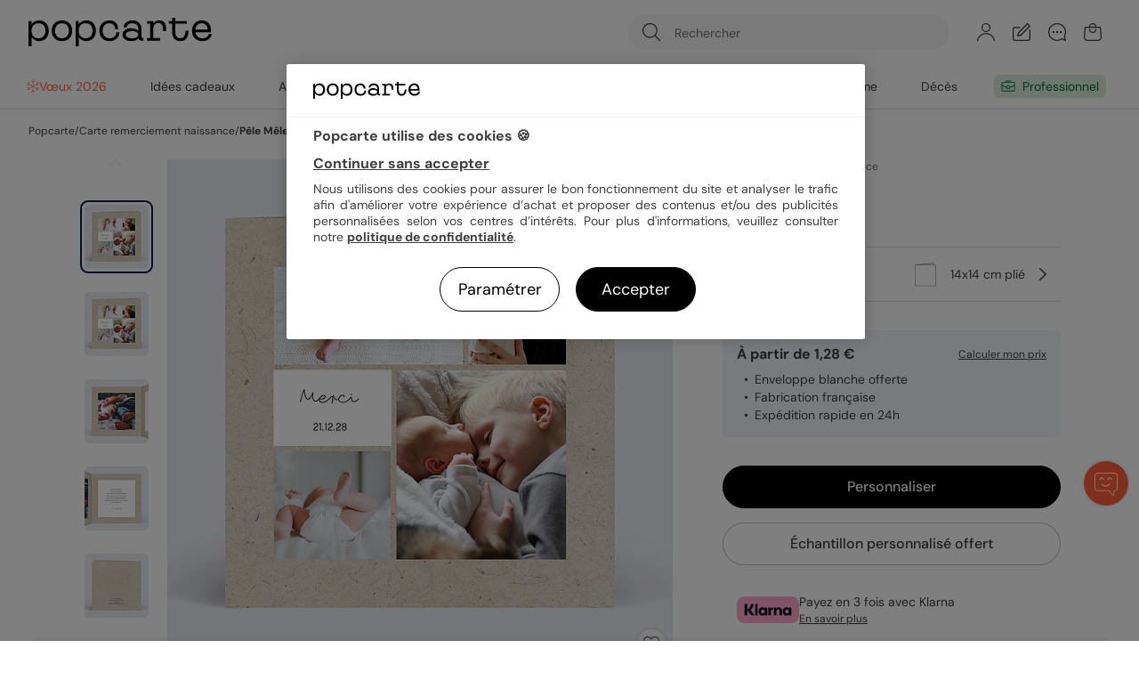

--- FILE ---
content_type: text/html; charset=UTF-8
request_url: https://www.popcarte.com/remerciement-naissance/pele-mele-coton
body_size: 71713
content:
<!DOCTYPE html>
<html lang="fr-FR" class="page-product_product device-computer disconnected page-product">
<head>
    <meta charset="utf-8"><script type="text/javascript">(window.NREUM||(NREUM={})).init={privacy:{cookies_enabled:false},ajax:{deny_list:["bam-cell.nr-data.net"]},feature_flags:["soft_nav"]};(window.NREUM||(NREUM={})).loader_config={licenseKey:"c44871352c",applicationID:"29041110",browserID:"29293207"};;/*! For license information please see nr-loader-rum-1.308.0.min.js.LICENSE.txt */
(()=>{var e,t,r={163:(e,t,r)=>{"use strict";r.d(t,{j:()=>E});var n=r(384),i=r(1741);var a=r(2555);r(860).K7.genericEvents;const s="experimental.resources",o="register",c=e=>{if(!e||"string"!=typeof e)return!1;try{document.createDocumentFragment().querySelector(e)}catch{return!1}return!0};var d=r(2614),u=r(944),l=r(8122);const f="[data-nr-mask]",g=e=>(0,l.a)(e,(()=>{const e={feature_flags:[],experimental:{allow_registered_children:!1,resources:!1},mask_selector:"*",block_selector:"[data-nr-block]",mask_input_options:{color:!1,date:!1,"datetime-local":!1,email:!1,month:!1,number:!1,range:!1,search:!1,tel:!1,text:!1,time:!1,url:!1,week:!1,textarea:!1,select:!1,password:!0}};return{ajax:{deny_list:void 0,block_internal:!0,enabled:!0,autoStart:!0},api:{get allow_registered_children(){return e.feature_flags.includes(o)||e.experimental.allow_registered_children},set allow_registered_children(t){e.experimental.allow_registered_children=t},duplicate_registered_data:!1},browser_consent_mode:{enabled:!1},distributed_tracing:{enabled:void 0,exclude_newrelic_header:void 0,cors_use_newrelic_header:void 0,cors_use_tracecontext_headers:void 0,allowed_origins:void 0},get feature_flags(){return e.feature_flags},set feature_flags(t){e.feature_flags=t},generic_events:{enabled:!0,autoStart:!0},harvest:{interval:30},jserrors:{enabled:!0,autoStart:!0},logging:{enabled:!0,autoStart:!0},metrics:{enabled:!0,autoStart:!0},obfuscate:void 0,page_action:{enabled:!0},page_view_event:{enabled:!0,autoStart:!0},page_view_timing:{enabled:!0,autoStart:!0},performance:{capture_marks:!1,capture_measures:!1,capture_detail:!0,resources:{get enabled(){return e.feature_flags.includes(s)||e.experimental.resources},set enabled(t){e.experimental.resources=t},asset_types:[],first_party_domains:[],ignore_newrelic:!0}},privacy:{cookies_enabled:!0},proxy:{assets:void 0,beacon:void 0},session:{expiresMs:d.wk,inactiveMs:d.BB},session_replay:{autoStart:!0,enabled:!1,preload:!1,sampling_rate:10,error_sampling_rate:100,collect_fonts:!1,inline_images:!1,fix_stylesheets:!0,mask_all_inputs:!0,get mask_text_selector(){return e.mask_selector},set mask_text_selector(t){c(t)?e.mask_selector="".concat(t,",").concat(f):""===t||null===t?e.mask_selector=f:(0,u.R)(5,t)},get block_class(){return"nr-block"},get ignore_class(){return"nr-ignore"},get mask_text_class(){return"nr-mask"},get block_selector(){return e.block_selector},set block_selector(t){c(t)?e.block_selector+=",".concat(t):""!==t&&(0,u.R)(6,t)},get mask_input_options(){return e.mask_input_options},set mask_input_options(t){t&&"object"==typeof t?e.mask_input_options={...t,password:!0}:(0,u.R)(7,t)}},session_trace:{enabled:!0,autoStart:!0},soft_navigations:{enabled:!0,autoStart:!0},spa:{enabled:!0,autoStart:!0},ssl:void 0,user_actions:{enabled:!0,elementAttributes:["id","className","tagName","type"]}}})());var p=r(6154),m=r(9324);let h=0;const v={buildEnv:m.F3,distMethod:m.Xs,version:m.xv,originTime:p.WN},b={consented:!1},y={appMetadata:{},get consented(){return this.session?.state?.consent||b.consented},set consented(e){b.consented=e},customTransaction:void 0,denyList:void 0,disabled:!1,harvester:void 0,isolatedBacklog:!1,isRecording:!1,loaderType:void 0,maxBytes:3e4,obfuscator:void 0,onerror:void 0,ptid:void 0,releaseIds:{},session:void 0,timeKeeper:void 0,registeredEntities:[],jsAttributesMetadata:{bytes:0},get harvestCount(){return++h}},_=e=>{const t=(0,l.a)(e,y),r=Object.keys(v).reduce((e,t)=>(e[t]={value:v[t],writable:!1,configurable:!0,enumerable:!0},e),{});return Object.defineProperties(t,r)};var w=r(5701);const x=e=>{const t=e.startsWith("http");e+="/",r.p=t?e:"https://"+e};var R=r(7836),k=r(3241);const A={accountID:void 0,trustKey:void 0,agentID:void 0,licenseKey:void 0,applicationID:void 0,xpid:void 0},S=e=>(0,l.a)(e,A),T=new Set;function E(e,t={},r,s){let{init:o,info:c,loader_config:d,runtime:u={},exposed:l=!0}=t;if(!c){const e=(0,n.pV)();o=e.init,c=e.info,d=e.loader_config}e.init=g(o||{}),e.loader_config=S(d||{}),c.jsAttributes??={},p.bv&&(c.jsAttributes.isWorker=!0),e.info=(0,a.D)(c);const f=e.init,m=[c.beacon,c.errorBeacon];T.has(e.agentIdentifier)||(f.proxy.assets&&(x(f.proxy.assets),m.push(f.proxy.assets)),f.proxy.beacon&&m.push(f.proxy.beacon),e.beacons=[...m],function(e){const t=(0,n.pV)();Object.getOwnPropertyNames(i.W.prototype).forEach(r=>{const n=i.W.prototype[r];if("function"!=typeof n||"constructor"===n)return;let a=t[r];e[r]&&!1!==e.exposed&&"micro-agent"!==e.runtime?.loaderType&&(t[r]=(...t)=>{const n=e[r](...t);return a?a(...t):n})})}(e),(0,n.US)("activatedFeatures",w.B)),u.denyList=[...f.ajax.deny_list||[],...f.ajax.block_internal?m:[]],u.ptid=e.agentIdentifier,u.loaderType=r,e.runtime=_(u),T.has(e.agentIdentifier)||(e.ee=R.ee.get(e.agentIdentifier),e.exposed=l,(0,k.W)({agentIdentifier:e.agentIdentifier,drained:!!w.B?.[e.agentIdentifier],type:"lifecycle",name:"initialize",feature:void 0,data:e.config})),T.add(e.agentIdentifier)}},384:(e,t,r)=>{"use strict";r.d(t,{NT:()=>s,US:()=>u,Zm:()=>o,bQ:()=>d,dV:()=>c,pV:()=>l});var n=r(6154),i=r(1863),a=r(1910);const s={beacon:"bam.nr-data.net",errorBeacon:"bam.nr-data.net"};function o(){return n.gm.NREUM||(n.gm.NREUM={}),void 0===n.gm.newrelic&&(n.gm.newrelic=n.gm.NREUM),n.gm.NREUM}function c(){let e=o();return e.o||(e.o={ST:n.gm.setTimeout,SI:n.gm.setImmediate||n.gm.setInterval,CT:n.gm.clearTimeout,XHR:n.gm.XMLHttpRequest,REQ:n.gm.Request,EV:n.gm.Event,PR:n.gm.Promise,MO:n.gm.MutationObserver,FETCH:n.gm.fetch,WS:n.gm.WebSocket},(0,a.i)(...Object.values(e.o))),e}function d(e,t){let r=o();r.initializedAgents??={},t.initializedAt={ms:(0,i.t)(),date:new Date},r.initializedAgents[e]=t}function u(e,t){o()[e]=t}function l(){return function(){let e=o();const t=e.info||{};e.info={beacon:s.beacon,errorBeacon:s.errorBeacon,...t}}(),function(){let e=o();const t=e.init||{};e.init={...t}}(),c(),function(){let e=o();const t=e.loader_config||{};e.loader_config={...t}}(),o()}},782:(e,t,r)=>{"use strict";r.d(t,{T:()=>n});const n=r(860).K7.pageViewTiming},860:(e,t,r)=>{"use strict";r.d(t,{$J:()=>u,K7:()=>c,P3:()=>d,XX:()=>i,Yy:()=>o,df:()=>a,qY:()=>n,v4:()=>s});const n="events",i="jserrors",a="browser/blobs",s="rum",o="browser/logs",c={ajax:"ajax",genericEvents:"generic_events",jserrors:i,logging:"logging",metrics:"metrics",pageAction:"page_action",pageViewEvent:"page_view_event",pageViewTiming:"page_view_timing",sessionReplay:"session_replay",sessionTrace:"session_trace",softNav:"soft_navigations",spa:"spa"},d={[c.pageViewEvent]:1,[c.pageViewTiming]:2,[c.metrics]:3,[c.jserrors]:4,[c.spa]:5,[c.ajax]:6,[c.sessionTrace]:7,[c.softNav]:8,[c.sessionReplay]:9,[c.logging]:10,[c.genericEvents]:11},u={[c.pageViewEvent]:s,[c.pageViewTiming]:n,[c.ajax]:n,[c.spa]:n,[c.softNav]:n,[c.metrics]:i,[c.jserrors]:i,[c.sessionTrace]:a,[c.sessionReplay]:a,[c.logging]:o,[c.genericEvents]:"ins"}},944:(e,t,r)=>{"use strict";r.d(t,{R:()=>i});var n=r(3241);function i(e,t){"function"==typeof console.debug&&(console.debug("New Relic Warning: https://github.com/newrelic/newrelic-browser-agent/blob/main/docs/warning-codes.md#".concat(e),t),(0,n.W)({agentIdentifier:null,drained:null,type:"data",name:"warn",feature:"warn",data:{code:e,secondary:t}}))}},1687:(e,t,r)=>{"use strict";r.d(t,{Ak:()=>d,Ze:()=>f,x3:()=>u});var n=r(3241),i=r(7836),a=r(3606),s=r(860),o=r(2646);const c={};function d(e,t){const r={staged:!1,priority:s.P3[t]||0};l(e),c[e].get(t)||c[e].set(t,r)}function u(e,t){e&&c[e]&&(c[e].get(t)&&c[e].delete(t),p(e,t,!1),c[e].size&&g(e))}function l(e){if(!e)throw new Error("agentIdentifier required");c[e]||(c[e]=new Map)}function f(e="",t="feature",r=!1){if(l(e),!e||!c[e].get(t)||r)return p(e,t);c[e].get(t).staged=!0,g(e)}function g(e){const t=Array.from(c[e]);t.every(([e,t])=>t.staged)&&(t.sort((e,t)=>e[1].priority-t[1].priority),t.forEach(([t])=>{c[e].delete(t),p(e,t)}))}function p(e,t,r=!0){const s=e?i.ee.get(e):i.ee,c=a.i.handlers;if(!s.aborted&&s.backlog&&c){if((0,n.W)({agentIdentifier:e,type:"lifecycle",name:"drain",feature:t}),r){const e=s.backlog[t],r=c[t];if(r){for(let t=0;e&&t<e.length;++t)m(e[t],r);Object.entries(r).forEach(([e,t])=>{Object.values(t||{}).forEach(t=>{t[0]?.on&&t[0]?.context()instanceof o.y&&t[0].on(e,t[1])})})}}s.isolatedBacklog||delete c[t],s.backlog[t]=null,s.emit("drain-"+t,[])}}function m(e,t){var r=e[1];Object.values(t[r]||{}).forEach(t=>{var r=e[0];if(t[0]===r){var n=t[1],i=e[3],a=e[2];n.apply(i,a)}})}},1738:(e,t,r)=>{"use strict";r.d(t,{U:()=>g,Y:()=>f});var n=r(3241),i=r(9908),a=r(1863),s=r(944),o=r(5701),c=r(3969),d=r(8362),u=r(860),l=r(4261);function f(e,t,r,a){const f=a||r;!f||f[e]&&f[e]!==d.d.prototype[e]||(f[e]=function(){(0,i.p)(c.xV,["API/"+e+"/called"],void 0,u.K7.metrics,r.ee),(0,n.W)({agentIdentifier:r.agentIdentifier,drained:!!o.B?.[r.agentIdentifier],type:"data",name:"api",feature:l.Pl+e,data:{}});try{return t.apply(this,arguments)}catch(e){(0,s.R)(23,e)}})}function g(e,t,r,n,s){const o=e.info;null===r?delete o.jsAttributes[t]:o.jsAttributes[t]=r,(s||null===r)&&(0,i.p)(l.Pl+n,[(0,a.t)(),t,r],void 0,"session",e.ee)}},1741:(e,t,r)=>{"use strict";r.d(t,{W:()=>a});var n=r(944),i=r(4261);class a{#e(e,...t){if(this[e]!==a.prototype[e])return this[e](...t);(0,n.R)(35,e)}addPageAction(e,t){return this.#e(i.hG,e,t)}register(e){return this.#e(i.eY,e)}recordCustomEvent(e,t){return this.#e(i.fF,e,t)}setPageViewName(e,t){return this.#e(i.Fw,e,t)}setCustomAttribute(e,t,r){return this.#e(i.cD,e,t,r)}noticeError(e,t){return this.#e(i.o5,e,t)}setUserId(e,t=!1){return this.#e(i.Dl,e,t)}setApplicationVersion(e){return this.#e(i.nb,e)}setErrorHandler(e){return this.#e(i.bt,e)}addRelease(e,t){return this.#e(i.k6,e,t)}log(e,t){return this.#e(i.$9,e,t)}start(){return this.#e(i.d3)}finished(e){return this.#e(i.BL,e)}recordReplay(){return this.#e(i.CH)}pauseReplay(){return this.#e(i.Tb)}addToTrace(e){return this.#e(i.U2,e)}setCurrentRouteName(e){return this.#e(i.PA,e)}interaction(e){return this.#e(i.dT,e)}wrapLogger(e,t,r){return this.#e(i.Wb,e,t,r)}measure(e,t){return this.#e(i.V1,e,t)}consent(e){return this.#e(i.Pv,e)}}},1863:(e,t,r)=>{"use strict";function n(){return Math.floor(performance.now())}r.d(t,{t:()=>n})},1910:(e,t,r)=>{"use strict";r.d(t,{i:()=>a});var n=r(944);const i=new Map;function a(...e){return e.every(e=>{if(i.has(e))return i.get(e);const t="function"==typeof e?e.toString():"",r=t.includes("[native code]"),a=t.includes("nrWrapper");return r||a||(0,n.R)(64,e?.name||t),i.set(e,r),r})}},2555:(e,t,r)=>{"use strict";r.d(t,{D:()=>o,f:()=>s});var n=r(384),i=r(8122);const a={beacon:n.NT.beacon,errorBeacon:n.NT.errorBeacon,licenseKey:void 0,applicationID:void 0,sa:void 0,queueTime:void 0,applicationTime:void 0,ttGuid:void 0,user:void 0,account:void 0,product:void 0,extra:void 0,jsAttributes:{},userAttributes:void 0,atts:void 0,transactionName:void 0,tNamePlain:void 0};function s(e){try{return!!e.licenseKey&&!!e.errorBeacon&&!!e.applicationID}catch(e){return!1}}const o=e=>(0,i.a)(e,a)},2614:(e,t,r)=>{"use strict";r.d(t,{BB:()=>s,H3:()=>n,g:()=>d,iL:()=>c,tS:()=>o,uh:()=>i,wk:()=>a});const n="NRBA",i="SESSION",a=144e5,s=18e5,o={STARTED:"session-started",PAUSE:"session-pause",RESET:"session-reset",RESUME:"session-resume",UPDATE:"session-update"},c={SAME_TAB:"same-tab",CROSS_TAB:"cross-tab"},d={OFF:0,FULL:1,ERROR:2}},2646:(e,t,r)=>{"use strict";r.d(t,{y:()=>n});class n{constructor(e){this.contextId=e}}},2843:(e,t,r)=>{"use strict";r.d(t,{G:()=>a,u:()=>i});var n=r(3878);function i(e,t=!1,r,i){(0,n.DD)("visibilitychange",function(){if(t)return void("hidden"===document.visibilityState&&e());e(document.visibilityState)},r,i)}function a(e,t,r){(0,n.sp)("pagehide",e,t,r)}},3241:(e,t,r)=>{"use strict";r.d(t,{W:()=>a});var n=r(6154);const i="newrelic";function a(e={}){try{n.gm.dispatchEvent(new CustomEvent(i,{detail:e}))}catch(e){}}},3606:(e,t,r)=>{"use strict";r.d(t,{i:()=>a});var n=r(9908);a.on=s;var i=a.handlers={};function a(e,t,r,a){s(a||n.d,i,e,t,r)}function s(e,t,r,i,a){a||(a="feature"),e||(e=n.d);var s=t[a]=t[a]||{};(s[r]=s[r]||[]).push([e,i])}},3878:(e,t,r)=>{"use strict";function n(e,t){return{capture:e,passive:!1,signal:t}}function i(e,t,r=!1,i){window.addEventListener(e,t,n(r,i))}function a(e,t,r=!1,i){document.addEventListener(e,t,n(r,i))}r.d(t,{DD:()=>a,jT:()=>n,sp:()=>i})},3969:(e,t,r)=>{"use strict";r.d(t,{TZ:()=>n,XG:()=>o,rs:()=>i,xV:()=>s,z_:()=>a});const n=r(860).K7.metrics,i="sm",a="cm",s="storeSupportabilityMetrics",o="storeEventMetrics"},4234:(e,t,r)=>{"use strict";r.d(t,{W:()=>a});var n=r(7836),i=r(1687);class a{constructor(e,t){this.agentIdentifier=e,this.ee=n.ee.get(e),this.featureName=t,this.blocked=!1}deregisterDrain(){(0,i.x3)(this.agentIdentifier,this.featureName)}}},4261:(e,t,r)=>{"use strict";r.d(t,{$9:()=>d,BL:()=>o,CH:()=>g,Dl:()=>_,Fw:()=>y,PA:()=>h,Pl:()=>n,Pv:()=>k,Tb:()=>l,U2:()=>a,V1:()=>R,Wb:()=>x,bt:()=>b,cD:()=>v,d3:()=>w,dT:()=>c,eY:()=>p,fF:()=>f,hG:()=>i,k6:()=>s,nb:()=>m,o5:()=>u});const n="api-",i="addPageAction",a="addToTrace",s="addRelease",o="finished",c="interaction",d="log",u="noticeError",l="pauseReplay",f="recordCustomEvent",g="recordReplay",p="register",m="setApplicationVersion",h="setCurrentRouteName",v="setCustomAttribute",b="setErrorHandler",y="setPageViewName",_="setUserId",w="start",x="wrapLogger",R="measure",k="consent"},5289:(e,t,r)=>{"use strict";r.d(t,{GG:()=>s,Qr:()=>c,sB:()=>o});var n=r(3878),i=r(6389);function a(){return"undefined"==typeof document||"complete"===document.readyState}function s(e,t){if(a())return e();const r=(0,i.J)(e),s=setInterval(()=>{a()&&(clearInterval(s),r())},500);(0,n.sp)("load",r,t)}function o(e){if(a())return e();(0,n.DD)("DOMContentLoaded",e)}function c(e){if(a())return e();(0,n.sp)("popstate",e)}},5607:(e,t,r)=>{"use strict";r.d(t,{W:()=>n});const n=(0,r(9566).bz)()},5701:(e,t,r)=>{"use strict";r.d(t,{B:()=>a,t:()=>s});var n=r(3241);const i=new Set,a={};function s(e,t){const r=t.agentIdentifier;a[r]??={},e&&"object"==typeof e&&(i.has(r)||(t.ee.emit("rumresp",[e]),a[r]=e,i.add(r),(0,n.W)({agentIdentifier:r,loaded:!0,drained:!0,type:"lifecycle",name:"load",feature:void 0,data:e})))}},6154:(e,t,r)=>{"use strict";r.d(t,{OF:()=>c,RI:()=>i,WN:()=>u,bv:()=>a,eN:()=>l,gm:()=>s,mw:()=>o,sb:()=>d});var n=r(1863);const i="undefined"!=typeof window&&!!window.document,a="undefined"!=typeof WorkerGlobalScope&&("undefined"!=typeof self&&self instanceof WorkerGlobalScope&&self.navigator instanceof WorkerNavigator||"undefined"!=typeof globalThis&&globalThis instanceof WorkerGlobalScope&&globalThis.navigator instanceof WorkerNavigator),s=i?window:"undefined"!=typeof WorkerGlobalScope&&("undefined"!=typeof self&&self instanceof WorkerGlobalScope&&self||"undefined"!=typeof globalThis&&globalThis instanceof WorkerGlobalScope&&globalThis),o=Boolean("hidden"===s?.document?.visibilityState),c=/iPad|iPhone|iPod/.test(s.navigator?.userAgent),d=c&&"undefined"==typeof SharedWorker,u=((()=>{const e=s.navigator?.userAgent?.match(/Firefox[/\s](\d+\.\d+)/);Array.isArray(e)&&e.length>=2&&e[1]})(),Date.now()-(0,n.t)()),l=()=>"undefined"!=typeof PerformanceNavigationTiming&&s?.performance?.getEntriesByType("navigation")?.[0]?.responseStart},6389:(e,t,r)=>{"use strict";function n(e,t=500,r={}){const n=r?.leading||!1;let i;return(...r)=>{n&&void 0===i&&(e.apply(this,r),i=setTimeout(()=>{i=clearTimeout(i)},t)),n||(clearTimeout(i),i=setTimeout(()=>{e.apply(this,r)},t))}}function i(e){let t=!1;return(...r)=>{t||(t=!0,e.apply(this,r))}}r.d(t,{J:()=>i,s:()=>n})},6630:(e,t,r)=>{"use strict";r.d(t,{T:()=>n});const n=r(860).K7.pageViewEvent},7699:(e,t,r)=>{"use strict";r.d(t,{It:()=>a,KC:()=>o,No:()=>i,qh:()=>s});var n=r(860);const i=16e3,a=1e6,s="SESSION_ERROR",o={[n.K7.logging]:!0,[n.K7.genericEvents]:!1,[n.K7.jserrors]:!1,[n.K7.ajax]:!1}},7836:(e,t,r)=>{"use strict";r.d(t,{P:()=>o,ee:()=>c});var n=r(384),i=r(8990),a=r(2646),s=r(5607);const o="nr@context:".concat(s.W),c=function e(t,r){var n={},s={},u={},l=!1;try{l=16===r.length&&d.initializedAgents?.[r]?.runtime.isolatedBacklog}catch(e){}var f={on:p,addEventListener:p,removeEventListener:function(e,t){var r=n[e];if(!r)return;for(var i=0;i<r.length;i++)r[i]===t&&r.splice(i,1)},emit:function(e,r,n,i,a){!1!==a&&(a=!0);if(c.aborted&&!i)return;t&&a&&t.emit(e,r,n);var o=g(n);m(e).forEach(e=>{e.apply(o,r)});var d=v()[s[e]];d&&d.push([f,e,r,o]);return o},get:h,listeners:m,context:g,buffer:function(e,t){const r=v();if(t=t||"feature",f.aborted)return;Object.entries(e||{}).forEach(([e,n])=>{s[n]=t,t in r||(r[t]=[])})},abort:function(){f._aborted=!0,Object.keys(f.backlog).forEach(e=>{delete f.backlog[e]})},isBuffering:function(e){return!!v()[s[e]]},debugId:r,backlog:l?{}:t&&"object"==typeof t.backlog?t.backlog:{},isolatedBacklog:l};return Object.defineProperty(f,"aborted",{get:()=>{let e=f._aborted||!1;return e||(t&&(e=t.aborted),e)}}),f;function g(e){return e&&e instanceof a.y?e:e?(0,i.I)(e,o,()=>new a.y(o)):new a.y(o)}function p(e,t){n[e]=m(e).concat(t)}function m(e){return n[e]||[]}function h(t){return u[t]=u[t]||e(f,t)}function v(){return f.backlog}}(void 0,"globalEE"),d=(0,n.Zm)();d.ee||(d.ee=c)},8122:(e,t,r)=>{"use strict";r.d(t,{a:()=>i});var n=r(944);function i(e,t){try{if(!e||"object"!=typeof e)return(0,n.R)(3);if(!t||"object"!=typeof t)return(0,n.R)(4);const r=Object.create(Object.getPrototypeOf(t),Object.getOwnPropertyDescriptors(t)),a=0===Object.keys(r).length?e:r;for(let s in a)if(void 0!==e[s])try{if(null===e[s]){r[s]=null;continue}Array.isArray(e[s])&&Array.isArray(t[s])?r[s]=Array.from(new Set([...e[s],...t[s]])):"object"==typeof e[s]&&"object"==typeof t[s]?r[s]=i(e[s],t[s]):r[s]=e[s]}catch(e){r[s]||(0,n.R)(1,e)}return r}catch(e){(0,n.R)(2,e)}}},8362:(e,t,r)=>{"use strict";r.d(t,{d:()=>a});var n=r(9566),i=r(1741);class a extends i.W{agentIdentifier=(0,n.LA)(16)}},8374:(e,t,r)=>{r.nc=(()=>{try{return document?.currentScript?.nonce}catch(e){}return""})()},8990:(e,t,r)=>{"use strict";r.d(t,{I:()=>i});var n=Object.prototype.hasOwnProperty;function i(e,t,r){if(n.call(e,t))return e[t];var i=r();if(Object.defineProperty&&Object.keys)try{return Object.defineProperty(e,t,{value:i,writable:!0,enumerable:!1}),i}catch(e){}return e[t]=i,i}},9324:(e,t,r)=>{"use strict";r.d(t,{F3:()=>i,Xs:()=>a,xv:()=>n});const n="1.308.0",i="PROD",a="CDN"},9566:(e,t,r)=>{"use strict";r.d(t,{LA:()=>o,bz:()=>s});var n=r(6154);const i="xxxxxxxx-xxxx-4xxx-yxxx-xxxxxxxxxxxx";function a(e,t){return e?15&e[t]:16*Math.random()|0}function s(){const e=n.gm?.crypto||n.gm?.msCrypto;let t,r=0;return e&&e.getRandomValues&&(t=e.getRandomValues(new Uint8Array(30))),i.split("").map(e=>"x"===e?a(t,r++).toString(16):"y"===e?(3&a()|8).toString(16):e).join("")}function o(e){const t=n.gm?.crypto||n.gm?.msCrypto;let r,i=0;t&&t.getRandomValues&&(r=t.getRandomValues(new Uint8Array(e)));const s=[];for(var o=0;o<e;o++)s.push(a(r,i++).toString(16));return s.join("")}},9908:(e,t,r)=>{"use strict";r.d(t,{d:()=>n,p:()=>i});var n=r(7836).ee.get("handle");function i(e,t,r,i,a){a?(a.buffer([e],i),a.emit(e,t,r)):(n.buffer([e],i),n.emit(e,t,r))}}},n={};function i(e){var t=n[e];if(void 0!==t)return t.exports;var a=n[e]={exports:{}};return r[e](a,a.exports,i),a.exports}i.m=r,i.d=(e,t)=>{for(var r in t)i.o(t,r)&&!i.o(e,r)&&Object.defineProperty(e,r,{enumerable:!0,get:t[r]})},i.f={},i.e=e=>Promise.all(Object.keys(i.f).reduce((t,r)=>(i.f[r](e,t),t),[])),i.u=e=>"nr-rum-1.308.0.min.js",i.o=(e,t)=>Object.prototype.hasOwnProperty.call(e,t),e={},t="NRBA-1.308.0.PROD:",i.l=(r,n,a,s)=>{if(e[r])e[r].push(n);else{var o,c;if(void 0!==a)for(var d=document.getElementsByTagName("script"),u=0;u<d.length;u++){var l=d[u];if(l.getAttribute("src")==r||l.getAttribute("data-webpack")==t+a){o=l;break}}if(!o){c=!0;var f={296:"sha512-+MIMDsOcckGXa1EdWHqFNv7P+JUkd5kQwCBr3KE6uCvnsBNUrdSt4a/3/L4j4TxtnaMNjHpza2/erNQbpacJQA=="};(o=document.createElement("script")).charset="utf-8",i.nc&&o.setAttribute("nonce",i.nc),o.setAttribute("data-webpack",t+a),o.src=r,0!==o.src.indexOf(window.location.origin+"/")&&(o.crossOrigin="anonymous"),f[s]&&(o.integrity=f[s])}e[r]=[n];var g=(t,n)=>{o.onerror=o.onload=null,clearTimeout(p);var i=e[r];if(delete e[r],o.parentNode&&o.parentNode.removeChild(o),i&&i.forEach(e=>e(n)),t)return t(n)},p=setTimeout(g.bind(null,void 0,{type:"timeout",target:o}),12e4);o.onerror=g.bind(null,o.onerror),o.onload=g.bind(null,o.onload),c&&document.head.appendChild(o)}},i.r=e=>{"undefined"!=typeof Symbol&&Symbol.toStringTag&&Object.defineProperty(e,Symbol.toStringTag,{value:"Module"}),Object.defineProperty(e,"__esModule",{value:!0})},i.p="https://js-agent.newrelic.com/",(()=>{var e={374:0,840:0};i.f.j=(t,r)=>{var n=i.o(e,t)?e[t]:void 0;if(0!==n)if(n)r.push(n[2]);else{var a=new Promise((r,i)=>n=e[t]=[r,i]);r.push(n[2]=a);var s=i.p+i.u(t),o=new Error;i.l(s,r=>{if(i.o(e,t)&&(0!==(n=e[t])&&(e[t]=void 0),n)){var a=r&&("load"===r.type?"missing":r.type),s=r&&r.target&&r.target.src;o.message="Loading chunk "+t+" failed: ("+a+": "+s+")",o.name="ChunkLoadError",o.type=a,o.request=s,n[1](o)}},"chunk-"+t,t)}};var t=(t,r)=>{var n,a,[s,o,c]=r,d=0;if(s.some(t=>0!==e[t])){for(n in o)i.o(o,n)&&(i.m[n]=o[n]);if(c)c(i)}for(t&&t(r);d<s.length;d++)a=s[d],i.o(e,a)&&e[a]&&e[a][0](),e[a]=0},r=self["webpackChunk:NRBA-1.308.0.PROD"]=self["webpackChunk:NRBA-1.308.0.PROD"]||[];r.forEach(t.bind(null,0)),r.push=t.bind(null,r.push.bind(r))})(),(()=>{"use strict";i(8374);var e=i(8362),t=i(860);const r=Object.values(t.K7);var n=i(163);var a=i(9908),s=i(1863),o=i(4261),c=i(1738);var d=i(1687),u=i(4234),l=i(5289),f=i(6154),g=i(944),p=i(384);const m=e=>f.RI&&!0===e?.privacy.cookies_enabled;function h(e){return!!(0,p.dV)().o.MO&&m(e)&&!0===e?.session_trace.enabled}var v=i(6389),b=i(7699);class y extends u.W{constructor(e,t){super(e.agentIdentifier,t),this.agentRef=e,this.abortHandler=void 0,this.featAggregate=void 0,this.loadedSuccessfully=void 0,this.onAggregateImported=new Promise(e=>{this.loadedSuccessfully=e}),this.deferred=Promise.resolve(),!1===e.init[this.featureName].autoStart?this.deferred=new Promise((t,r)=>{this.ee.on("manual-start-all",(0,v.J)(()=>{(0,d.Ak)(e.agentIdentifier,this.featureName),t()}))}):(0,d.Ak)(e.agentIdentifier,t)}importAggregator(e,t,r={}){if(this.featAggregate)return;const n=async()=>{let n;await this.deferred;try{if(m(e.init)){const{setupAgentSession:t}=await i.e(296).then(i.bind(i,3305));n=t(e)}}catch(e){(0,g.R)(20,e),this.ee.emit("internal-error",[e]),(0,a.p)(b.qh,[e],void 0,this.featureName,this.ee)}try{if(!this.#t(this.featureName,n,e.init))return(0,d.Ze)(this.agentIdentifier,this.featureName),void this.loadedSuccessfully(!1);const{Aggregate:i}=await t();this.featAggregate=new i(e,r),e.runtime.harvester.initializedAggregates.push(this.featAggregate),this.loadedSuccessfully(!0)}catch(e){(0,g.R)(34,e),this.abortHandler?.(),(0,d.Ze)(this.agentIdentifier,this.featureName,!0),this.loadedSuccessfully(!1),this.ee&&this.ee.abort()}};f.RI?(0,l.GG)(()=>n(),!0):n()}#t(e,r,n){if(this.blocked)return!1;switch(e){case t.K7.sessionReplay:return h(n)&&!!r;case t.K7.sessionTrace:return!!r;default:return!0}}}var _=i(6630),w=i(2614),x=i(3241);class R extends y{static featureName=_.T;constructor(e){var t;super(e,_.T),this.setupInspectionEvents(e.agentIdentifier),t=e,(0,c.Y)(o.Fw,function(e,r){"string"==typeof e&&("/"!==e.charAt(0)&&(e="/"+e),t.runtime.customTransaction=(r||"http://custom.transaction")+e,(0,a.p)(o.Pl+o.Fw,[(0,s.t)()],void 0,void 0,t.ee))},t),this.importAggregator(e,()=>i.e(296).then(i.bind(i,3943)))}setupInspectionEvents(e){const t=(t,r)=>{t&&(0,x.W)({agentIdentifier:e,timeStamp:t.timeStamp,loaded:"complete"===t.target.readyState,type:"window",name:r,data:t.target.location+""})};(0,l.sB)(e=>{t(e,"DOMContentLoaded")}),(0,l.GG)(e=>{t(e,"load")}),(0,l.Qr)(e=>{t(e,"navigate")}),this.ee.on(w.tS.UPDATE,(t,r)=>{(0,x.W)({agentIdentifier:e,type:"lifecycle",name:"session",data:r})})}}class k extends e.d{constructor(e){var t;(super(),f.gm)?(this.features={},(0,p.bQ)(this.agentIdentifier,this),this.desiredFeatures=new Set(e.features||[]),this.desiredFeatures.add(R),(0,n.j)(this,e,e.loaderType||"agent"),t=this,(0,c.Y)(o.cD,function(e,r,n=!1){if("string"==typeof e){if(["string","number","boolean"].includes(typeof r)||null===r)return(0,c.U)(t,e,r,o.cD,n);(0,g.R)(40,typeof r)}else(0,g.R)(39,typeof e)},t),function(e){(0,c.Y)(o.Dl,function(t,r=!1){if("string"!=typeof t&&null!==t)return void(0,g.R)(41,typeof t);const n=e.info.jsAttributes["enduser.id"];r&&null!=n&&n!==t?(0,a.p)(o.Pl+"setUserIdAndResetSession",[t],void 0,"session",e.ee):(0,c.U)(e,"enduser.id",t,o.Dl,!0)},e)}(this),function(e){(0,c.Y)(o.nb,function(t){if("string"==typeof t||null===t)return(0,c.U)(e,"application.version",t,o.nb,!1);(0,g.R)(42,typeof t)},e)}(this),function(e){(0,c.Y)(o.d3,function(){e.ee.emit("manual-start-all")},e)}(this),function(e){(0,c.Y)(o.Pv,function(t=!0){if("boolean"==typeof t){if((0,a.p)(o.Pl+o.Pv,[t],void 0,"session",e.ee),e.runtime.consented=t,t){const t=e.features.page_view_event;t.onAggregateImported.then(e=>{const r=t.featAggregate;e&&!r.sentRum&&r.sendRum()})}}else(0,g.R)(65,typeof t)},e)}(this),this.run()):(0,g.R)(21)}get config(){return{info:this.info,init:this.init,loader_config:this.loader_config,runtime:this.runtime}}get api(){return this}run(){try{const e=function(e){const t={};return r.forEach(r=>{t[r]=!!e[r]?.enabled}),t}(this.init),n=[...this.desiredFeatures];n.sort((e,r)=>t.P3[e.featureName]-t.P3[r.featureName]),n.forEach(r=>{if(!e[r.featureName]&&r.featureName!==t.K7.pageViewEvent)return;if(r.featureName===t.K7.spa)return void(0,g.R)(67);const n=function(e){switch(e){case t.K7.ajax:return[t.K7.jserrors];case t.K7.sessionTrace:return[t.K7.ajax,t.K7.pageViewEvent];case t.K7.sessionReplay:return[t.K7.sessionTrace];case t.K7.pageViewTiming:return[t.K7.pageViewEvent];default:return[]}}(r.featureName).filter(e=>!(e in this.features));n.length>0&&(0,g.R)(36,{targetFeature:r.featureName,missingDependencies:n}),this.features[r.featureName]=new r(this)})}catch(e){(0,g.R)(22,e);for(const e in this.features)this.features[e].abortHandler?.();const t=(0,p.Zm)();delete t.initializedAgents[this.agentIdentifier]?.features,delete this.sharedAggregator;return t.ee.get(this.agentIdentifier).abort(),!1}}}var A=i(2843),S=i(782);class T extends y{static featureName=S.T;constructor(e){super(e,S.T),f.RI&&((0,A.u)(()=>(0,a.p)("docHidden",[(0,s.t)()],void 0,S.T,this.ee),!0),(0,A.G)(()=>(0,a.p)("winPagehide",[(0,s.t)()],void 0,S.T,this.ee)),this.importAggregator(e,()=>i.e(296).then(i.bind(i,2117))))}}var E=i(3969);class I extends y{static featureName=E.TZ;constructor(e){super(e,E.TZ),f.RI&&document.addEventListener("securitypolicyviolation",e=>{(0,a.p)(E.xV,["Generic/CSPViolation/Detected"],void 0,this.featureName,this.ee)}),this.importAggregator(e,()=>i.e(296).then(i.bind(i,9623)))}}new k({features:[R,T,I],loaderType:"lite"})})()})();</script><title>Remerciements de Naissance Pêle Mêle Coton</title><meta name="description" content="Dites merci à vos proches avec la douce Carte de Remerciements de Naissance Pêle Mêle Coton personnalisable avec texte et photos !" /><meta name="viewport" content="width=device-width, initial-scale=1.0"><link rel="canonical" href="https://www.popcarte.com/remerciement-naissance/pele-mele-coton" /><script src="https://cdn.cookielaw.org/consent/3c590a6d-ff3b-4f96-927b-819609182cb0/otSDKStub.js" async type="text/javascript" charset="UTF-8" data-language="fr" data-domain-script="3c590a6d-ff3b-4f96-927b-819609182cb0"></script><script>
        function OptanonWrapper() {
            const mobile_app_popup = document.getElementsByClassName('mobile_app_flapper')[0];
            const onetrustCo = document.getElementById('onetrust-consent-sdk');
            if (!mobile_app_popup) {
                onetrustCo.style.display = 'block';
            }

            if (onetrustCo) {
                const onetrustPT = onetrustCo.querySelector('#onetrust-policy-title');
                const onetrustCB = onetrustCo.querySelector('#onetrust-close-btn-container');
                if (onetrustPT && onetrustCB) onetrustPT.parentNode.insertBefore(onetrustCB, onetrustPT.nextSibling);

                const onetrustBannerLogo = onetrustCo.querySelector(".banner_logo");
                if (onetrustBannerLogo) {
                    if (!onetrustBannerLogo.querySelector("svg")) {
                        const siteLogo = document.querySelector('header .logo');
                        if (siteLogo && siteLogo.innerHTML != '')
                            onetrustBannerLogo.innerHTML = siteLogo.innerHTML;
                    }
                }
                onetrustCo.classList.add("onetrust-loaded");
            }
        }
        </script><link rel="preload" href="/css/fonts/dm-sans/dm-sans-v16-latin-regular.woff2" as="font" type="font/woff2" crossorigin><link rel="preload" href="/css/fonts/dm-sans/dm-sans-v16-latin-700.woff2" as="font" type="font/woff2" crossorigin><link rel="icon" href="/favicon.svg" type="image/svg+xml"><link rel="icon" href="/favicon.ico" sizes="any"><link rel="icon" href="/favicon.png" type="image/png" sizes="32x32"><link rel="apple-touch-icon" href="/apple-touch-icon.png" sizes="32x32"><link rel="apple-touch-icon" href="/apple-touch-icon-180px.png" sizes="180x180"><link rel="mask-icon" href="/apple-mask-icon.svg" color="#FF5F3E"><meta name="apple-itunes-app" content="app-id=352550080"><meta name="google-play-app" content="app-id=com.popcarte.android"><link rel="manifest" href="/manifest.json"><meta name="theme-color" content="#ffffff" /><meta name="pinterest-rich-pin" content="false" /><meta property="og:type" content="Website" /><meta property="og:url" content="https://www.popcarte.com/remerciement-naissance/pele-mele-coton"><meta property="og:image" content="https://www.popcarte.com/remerciement-naissance/pele-mele-coton.jpg" /><meta property="og:title" content="Remerciements de Naissance Pêle Mêle Coton" /><meta property="og:description" content="Dites merci à vos proches avec la douce Carte de Remerciements de Naissance Pêle Mêle Coton personnalisable avec texte et photos !" /><meta property="og:site_name" content="POPCARTE" /><meta property="og:locale" content="fr_FR" /><style>svg {
                    width: 30px;
                    height: 30px;
                }

                </style><link rel="stylesheet" type="text/css" media="all" href="/min/g=css&amp;v=57.css"><link rel="stylesheet" type="text/css" media="all" href="/min/g=recently_viewed_css&amp;v=57.css"><link rel="stylesheet" type="text/css" media="all" href="/min/g=product_css&amp;v=57.css"><script>
    window.environment = "PROD";
    window.show_live_chat = true;
    window.fb_relogin = false;
    window.script_version = '57';        window.global_context = 'web';    window.acq_active = true;
    window.mobile_app_popup_active = true;
    window.bugsnag_active = true;
    window.search_active = true;
        window.search_script_url = "/min/g=search_lib_js&amp;v=57.js";
                        window.rvt_active = true;
    window.rvt_cookie_name = 'popcarte_rvt';
    window.rvt_min = '2';
        window.login_style_url = "/min/g=login_lib_css&amp;v=57.css";
    window.login_script_url = "/min/g=login_lib_js&amp;v=57.js";
    window.registration_style_url = "/min/g=registration_lib_css&amp;v=57.css";
    window.registration_script_url = "/min/g=registration_lib_js&amp;v=57.js";
    window.page_type = 'product';    </script><script>
    window.dataLayer = window.dataLayer || [];
    window.appDatayerBridge = window.appDatayerBridge || [];
    window.dataLayer.push({"popcarte":{"pagetype":"product"},"page_type":"product_page","page_path":"\/remerciement-naissance\/pele-mele-coton","occasion":"NAISSANCE","sub_occasion":"Remerciements Naissance","user_isLogged":false,"microsoft":{"ecomm_pagetype":"product","ecomm_prodid":"13428"},"ecommerce":{"detail":{"products":[{"id":"5_13428","name":"P\u00eale M\u00eale Coton","category":"NAISSANCE\/Remerciements Naissance","variant":"Master"}]}},"emarsys":{"cart":[]},"kameleoon":{"analytics_active":true,"analytics_script_url":"https:\/\/864ibjc9av.kameleoon.eu\/engine.js"}});    window.appDatayerBridge.push({"emarsys":{"cart":{"items":[]}}});</script>
<!-- Google Tag Manager -->
<script>(function(w,d,s,l,i){w[l]=w[l]||[];w[l].push({'gtm.start':
new Date().getTime(),event:'gtm.js'});var f=d.getElementsByTagName(s)[0],
j=d.createElement(s),dl=l!='dataLayer'?'&l='+l:'';j.async=true;j.src=
'https://www.googletagmanager.com/gtm.js?id='+i+dl;f.parentNode.insertBefore(j,f);
})(window,document,'script','dataLayer','GTM-MNB3NQQ');</script>
<!-- End Google Tag Manager -->
<script>
                window.dataLayer.push({ecommerce_ga4: null});
    window.dataLayer.push({"event":"view_item","ecommerce_ga4":{"currency":"EUR","items":[{"item_id":"5_13428","item_name":"P\u00eale M\u00eale Coton","item_category":"NAISSANCE","item_category2":"Remerciements Naissance"}]},"page_type":"product_page"});
    window.appDatayerBridge.push({"event":"view_item","ecommerce_ga4":{"currency":"EUR","items":[{"item_id":"5_13428","item_name":"P\u00eale M\u00eale Coton","item_category":"NAISSANCE","item_category2":"Remerciements Naissance"}]},"page_type":"product_page"});
                    window.gtm_data_javascript = {};
        window.gtm_data_javascript.product_info = {"product_name":"P\u00eale M\u00eale Coton","product_id":"5_13428","occasion":"NAISSANCE","sub_occasion":"Remerciements Naissance"};
        </script>
</head>
<body class="page-product_product device-computer disconnected page-product">
<!-- Google Tag Manager (noscript) -->
<noscript><iframe src="https://www.googletagmanager.com/ns.html?id=GTM-MNB3NQQ" height="0" width="0" style="display:none;visibility:hidden"></iframe></noscript>
<!-- End Google Tag Manager (noscript) -->
<div class="wrapper"><header class="page-header collapsed"><div class="header-content  page-centered"><div class="header-left"><div class="hm_toggler" title="Afficher le menu" role="button" tabindex="0"><svg viewBox="0 0 200 178" class="icon-hamburger"><path d="M0 11.13A11.13 11.13 0 0 1 11.11 0H188.9A11.1 11.1 0 0 1 200 11.13a11.14 11.14 0 0 1-11.11 11.12H11.1A11.1 11.1 0 0 1 0 11.12ZM0 89a11.13 11.13 0 0 1 11.11-11.13H188.9A11.1 11.1 0 0 1 200 89a11.14 11.14 0 0 1-11.11 11.13H11.1A11.1 11.1 0 0 1 0 89Zm0 77.88a11.13 11.13 0 0 1 11.11-11.13H188.9a11.1 11.1 0 0 1 11.1 11.13A11.14 11.14 0 0 1 188.89 178H11.1A11.1 11.1 0 0 1 0 166.87Z"/></svg></div><a class="logo" href="/" title="Accueil Popcarte"><svg viewBox="0 0 200 31" class="icon-logo"><title>Popcarte : carte, invitation, faire-part et album photo</title><path d="M22.08 14.09c0 6.76-4.1 11.27-10.29 11.27-3.72 0-6.67-1.62-8.42-4.37v10H0V3.54h3.37V7.2c1.75-2.75 4.7-4.37 8.42-4.37 6.2 0 10.3 4.5 10.3 11.27Zm-3.55 0c0-4.93-3.02-8.2-7.58-8.2-4.56 0-7.58 3.13-7.58 7.85v.7c0 4.72 3.03 7.86 7.59 7.86 4.56 0 7.58-3.28 7.58-8.21Zm29.16 0c0 6.76-4.45 11.27-11.13 11.27-6.68 0-11.13-4.5-11.13-11.27 0-6.76 4.45-11.27 11.13-11.27 6.68 0 11.13 4.5 11.13 11.27Zm-3.55 0c0-4.93-3.03-8.2-7.59-8.2-4.55 0-7.58 3.27-7.58 8.2s3.03 8.2 7.58 8.2c4.56 0 7.6-3.27 7.6-8.2h-.01Zm29.4 0c0 6.76-4.1 11.27-10.3 11.27-3.72 0-6.68-1.62-8.42-4.36v10h-3.36V3.53h3.37v3.66c1.74-2.75 4.7-4.37 8.42-4.37 6.18 0 10.29 4.5 10.29 11.27Zm-3.55 0c0-4.93-3.03-8.2-7.59-8.2-4.55 0-7.58 3.13-7.58 7.85v.7c0 4.72 3.03 7.86 7.58 7.86 4.56 0 7.59-3.28 7.59-8.21Zm27.84-1.76h-3.27c0-3.88-2.68-6.45-6.4-6.45-4.24 0-7.28 3.28-7.28 8.2 0 4.94 3.06 8.22 7.69 8.22 4.42 0 7.03-2.58 7.38-6.45h3.26c-.34 5.7-4.3 9.51-10.74 9.51-6.68 0-11.14-4.5-11.14-11.27 0-6.76 4.56-11.27 11.1-11.27 5.54 0 9.4 3.8 9.4 9.5Zm25.35 5.99c0 3.03.38 3.8 2.23 3.8v2.89c-3.48 0-4.87-.6-5.33-2.78-1.56 1.97-4.41 3.13-8.1 3.13-5.6 0-9.36-2.78-9.36-6.97 0-4.2 3.72-6.95 9.29-6.95 3.48 0 6.26 1.02 7.9 2.75v-2.56c0-3.46-2.58-5.74-6.4-5.74-3.48 0-6.02 1.8-6.37 4.51h-3.27c.35-4.54 4.24-7.57 9.78-7.57 5.77 0 9.63 3.52 9.63 8.8v6.69Zm-3.38.07c0-2.33-2.7-3.88-6.81-3.88-4.1 0-6.82 1.55-6.82 3.88 0 2.32 2.75 3.9 6.89 3.9 4.03 0 6.75-1.54 6.75-3.9Zm30.2-7.75v3.8h-3.26v-3.03c0-3.66-2.06-5.7-5.22-5.7-3 0-5.32 2.29-5.32 5.7v10.71h7.54v2.89h-14.4v-2.89h3.49V6.41h-3.48V3.53h6.85v2.45c1.43-2 3.76-3.16 6.65-3.16 4.48 0 7.16 3.03 7.16 7.82Zm21.33 3.31h3.27v.14c0 7.22-3.23 11.27-8.97 11.27-5.75 0-8.91-3.8-8.91-10.57V6.41h-3.48V3.53h3.48V0h3.37v3.53h12.63V6.4H160.1v7.68c0 5.25 1.99 8.2 5.54 8.2 3.65 0 5.7-2.95 5.7-8.2v-.14ZM200 17.68c-.56 4.62-4.73 7.68-10.4 7.68-6.71 0-11.17-4.51-11.17-11.27 0-6.77 4.35-11.27 10.96-11.27 5.74 0 9.64 4.12 9.64 10.28v2.64h-16.91c.63 3.98 3.55 6.55 7.66 6.55 3.65 0 6.43-1.83 6.95-4.61H200Zm-17.95-4.82h13.43c-.1-4.2-2.71-6.98-6.47-6.98-3.9 0-6.54 2.75-6.96 6.98Z"/></svg></a></div><div class="header-right"><div class="search_bar"><div class="autocomplete"><form id="autocomplete" action="."></form></div></div><div class="hm_user_container"><ul class="hm_user"><li class="search_bar_toggler" title="Rechercher"><div class="search_bar_toggler_input_c"><div class="search_bar_toggler_input_cc"><input type="text" class="search_bar_toggler_input" autocomplete="off" tabindex="" placeholder="Rechercher" readonly><div class="search_bar_toggler_search_link"><svg viewBox="0 0 200 200" class="icon-search"><path d="m198.21 189.59-51.62-50.85c13.62-14.73 22-34.24 22-55.72C168.5 37.24 130.7 0 84.3 0 37.82 0 0 37.24 0 83.02c0 45.78 37.81 83.02 84.3 83.02a84.34 84.34 0 0 0 53.33-18.85l51.82 51.03a6.1 6.1 0 0 0 4.38 1.78 6.1 6.1 0 0 0 4.38-10.41ZM12.38 83.02C12.38 44 44.58 12.2 84.3 12.2c39.62 0 71.81 31.8 71.81 70.82 0 19.42-8 36.96-20.86 49.72-.76.28-1.52.75-2.19 1.4a5.78 5.78 0 0 0-1.04 1.6 72.08 72.08 0 0 1-47.72 18.01c-39.63 0-71.92-31.7-71.92-70.73Z"/></svg></div></div></div></li><li class="account" data-menu="account" ><span class="link login_lightbox" role="button" tabindex="0" title="Mon compte"><span class="icon"><svg viewBox="0 0 200 200" class="icon-account"><path d="M100 100.19a50.06 50.06 0 0 0 50.08-50.14A49.98 49.98 0 0 0 100 0a50.14 50.14 0 0 0-50.17 50.14A50.06 50.06 0 0 0 100 100.2Zm0-87.96a37.91 37.91 0 0 1 37.84 37.91A37.97 37.97 0 0 1 100 88.05a38 38 0 0 1-37.94-37.9A38 38 0 0 1 100 12.22Zm99.88 180.43c-9.7-47.13-51.68-81.28-99.88-81.28-48.2 0-90.18 34.25-99.88 81.28A6.12 6.12 0 0 0 6.15 200a6.21 6.21 0 0 0 6.02-4.9c8.47-41.48 45.47-71.58 87.83-71.58s79.36 30.1 87.83 71.5a6.2 6.2 0 0 0 7.25 4.8 6 6 0 0 0 4.8-7.16Z"/></svg></span></span></li><li class="draft" data-menu="draft" ><span id="header_menu_draft" data-pofl="" class="link" role="link" tabindex="0" title="Mes brouillons"><span class="icon"><svg viewBox="0 0 200 200" class="icon-draft"><path d="M57.65 149.66c-1.7 0-3.41-.7-4.62-1.91a6.61 6.61 0 0 1-1.7-6.16l8.12-34.6a6.75 6.75 0 0 1 2.4-3.73L162.62 1.9a6.57 6.57 0 0 1 9.22 0L198 28.22a6.67 6.67 0 0 1 0 9.28L97.14 138.97a6.81 6.81 0 0 1-3.6 2.42l-34.39 8.17s-1 .2-1.5.2v-.1Zm13.93-37.72-5.21 22.3 22.15-5.25 95.64-96.13-16.94-17.05-95.64 96.13Z"/><path d="M173.03 200H26.87A26.95 26.95 0 0 1 0 172.97V69.57a26.95 26.95 0 0 1 26.87-27.03H79.9c3.6 0 6.52 2.93 6.52 6.56a6.53 6.53 0 0 1-6.52 6.56H26.87a13.9 13.9 0 0 0-13.84 13.92v103.39a13.9 13.9 0 0 0 13.84 13.92h146.26a13.9 13.9 0 0 0 13.84-13.92V77.04a6.52 6.52 0 1 1 13.03 0v95.93A26.95 26.95 0 0 1 173.13 200h-.1Z"/></svg></span></span></li><li class="contact" data-menu="contact" ><span id="header_menu_contact" class="freshdesk-contact-link link" role="link" tabindex="0" title="Besoin d'aide" ><span class="icon"><svg viewBox="0 0 200 200" class="icon-contact"><path d="M99.94 111.7a11.7 11.7 0 1 0-.01-23.39 11.7 11.7 0 0 0 0 23.39Zm-41.02 0a11.7 11.7 0 1 0 0-23.39 11.7 11.7 0 0 0 0 23.39Zm82.12 0a11.7 11.7 0 1 0 0-23.39 11.7 11.7 0 0 0 0 23.39Z"/><path d="M199.97 100c0-55.1-44.88-100-100.03-100C44.78 0 0 44.9 0 100c0 55.19 44.88 100 99.94 100a99.3 99.3 0 0 0 55.43-16.89l35.92 16.32a6.23 6.23 0 0 0 6.41-.75 6.13 6.13 0 0 0 2.17-6.04l-10.28-48.2A100.5 100.5 0 0 0 199.97 100Zm-22.91 44.9 8.2 38.4-28-12.73a6.2 6.2 0 0 0-6.13.56 87.07 87.07 0 0 1-51.2 16.6c-48.36 0-87.67-39.33-87.67-87.73 0-48.4 39.31-87.74 87.68-87.74 48.36 0 87.68 39.34 87.68 87.74 0 14.34-3.4 28.02-10.1 40.75a6.98 6.98 0 0 0-.46 4.16Z"/></svg></span></span></li><li class="basket" data-menu="basket" ><span data-pofl="L0Jhc2tldC5waHA=" class="link" role="link" tabindex="0" title="Mon panier"><span class="icon"><svg viewBox="0 0 200 200" class="icon-basket"><path d="M136.11 63.54a6.15 6.15 0 0 0-6.23 6.1c0 16.05-13.3 29.1-29.69 29.1-16.38 0-29.7-13.05-29.7-29.1 0-3.38-2.77-6.1-6.22-6.1a6.15 6.15 0 0 0-6.22 6.1c0 22.8 18.96 41.3 42.14 41.3 23.28 0 42.15-18.5 42.15-41.3 0-3.38-2.78-6.1-6.23-6.1Z"/><path d="M192.34 50.96a12.36 12.36 0 0 0-12.46-11.35h-37.73C141.28 17.64 122.89 0 100.19 0 77.6 0 59.1 17.64 58.24 39.6H20.12A12.43 12.43 0 0 0 7.66 50.97L.1 158.9a38.17 38.17 0 0 0 10.44 28.9A39.73 39.73 0 0 0 39.27 200h121.46a39.73 39.73 0 0 0 28.73-12.2 38.17 38.17 0 0 0 10.44-28.9l-7.56-107.94ZM100.19 12.2c15.8 0 28.64 12.2 29.5 27.4h-59c.86-15.2 13.7-27.4 29.5-27.4Zm60.54 175.7H39.27c-15.51 0-27.87-12.87-26.72-28.07l7.57-108.02h159.86l7.57 107.93c1.05 15.2-11.2 28.15-26.82 28.15Z"/></svg></span></span></li></ul></div></div></div><div class="hsm_container"><div id="hsm_account" class="hsm not-logged"><div class="hsm_title"><span class="text">Mon Compte</span><div class="close_btn"><svg viewBox="0 0 200 200" class="icon-cross"><path d="m114.83 100.03 81.9-82.15a10.46 10.46 0 0 0-14.78-14.81l-81.9 82.05-82-82.05a10.44 10.44 0 0 0-17.84 7.4c0 2.78 1.1 5.44 3.06 7.4l81.9 82.16-81.9 82.06a10 10 0 0 0 0 14.8 10 10 0 0 0 7.4 3.1 9.97 9.97 0 0 0 7.38-3.1l82-82.05 81.9 82.06a10 10 0 0 0 7.39 3.1 9.97 9.97 0 0 0 7.39-3.1 10 10 0 0 0 0-14.81l-81.9-82.06Z"/></svg></div></div><div class="hsm-content"><div class="text">Vous avez déjà un compte ?</div><div class="btn_area"><span class="login_lightbox user_hsm_button button fixed_width small" role="button" tabindex="0" data-ga4-item="Me connecter">Me connecter</span></div><div class="area_2"><div class="text">Vous n'avez pas encore votre compte Popcarte ?</div><div class="btn_area"><span class="registration_lightbox button user_hsm_button fixed_width small" role="button" tabindex="0" data-ga4-item="Créer mon compte">Créer mon compte</span></div></div></div></div><div id="hsm_contact" class="hsm"><div class="hsm_title"><span class="text">Besoin d'aide ?</span><div class="close_btn"><svg viewBox="0 0 200 200" class="icon-cross"><path d="m114.83 100.03 81.9-82.15a10.46 10.46 0 0 0-14.78-14.81l-81.9 82.05-82-82.05a10.44 10.44 0 0 0-17.84 7.4c0 2.78 1.1 5.44 3.06 7.4l81.9 82.16-81.9 82.06a10 10 0 0 0 0 14.8 10 10 0 0 0 7.4 3.1 9.97 9.97 0 0 0 7.38-3.1l82-82.05 81.9 82.06a10 10 0 0 0 7.39 3.1 9.97 9.97 0 0 0 7.39-3.1 10 10 0 0 0 0-14.81l-81.9-82.06Z"/></svg></div></div><div class="hsm-content"><div class="help_desc">Un problème ? La solution se trouve peut-être dans notre <span class="freshdesk-faq-link">rubrique d'aide</span>.</div><div class="tel_desc">Sinon, contactez-nous du lundi au vendredi de 10h à 18h au</div><div class="tel_number"><a href="tel:+33183817460" title="HELP_Appeler le service client">01 83 81 74 60</a></div><div class="tel_price">(prix d'un appel local)</div><div class="tel_switcher"><div class="tel_switcher-item c-fr selected" data-number="01 83 81 74 60" data-number-html="+33183817460" data-title="Voir le numéro depuis la France"><svg viewBox="0 0 200 142" class="icon-flag-fr"><path fill="#3B76B6" d="M66.67 142H0V0h66.67v142Z"/><path fill="#fff" d="M133.33 142H66.67V0h66.66v142Z"/><path fill="#ED112D" d="M200 142h-66.67V0H200v142Z"/></svg></div><div class="tel_switcher-item c-be" data-number="02 / 588 23 34" data-number-html="+3225882334" data-title="Voir le numéro depuis la Belgique"><svg viewBox="0 0 200 142" class="icon-flag-be"><path fill="#3B3B3B" d="M66.67 142H0V0h66.67v142Z"/><path fill="#EAE038" d="M133.33 142H66.66V0h66.67v142Z"/><path fill="#ED112D" d="M200 142h-66.67V0H200v142Z"/></svg></div><div class="tel_switcher-item c-ch" data-number="022 518 24 78" data-number-html="+41225182478" data-title="Voir le numéro depuis la Suisse"><svg viewBox="0 0 142 142" class="icon-flag-ch"><path fill="#ED112D" d="M0 0h142v142H0V0Z"/><path fill="#fff" d="M57.5 26h27v31.5H116v27H84.5V116h-27V84.5H26v-27h31.5V26Z"/></svg></div></div><div class="btn_area"><span class="freshdesk-contact-link button secondary small" role="link" tabindex="0">Nous contacter par e-mail</span></div></div></div><div id="hsm_basket" class="hsm empty"><div class="hsm_title"><span class="text">Panier</span><div class="close_btn"><svg viewBox="0 0 200 200" class="icon-cross"><path d="m114.83 100.03 81.9-82.15a10.46 10.46 0 0 0-14.78-14.81l-81.9 82.05-82-82.05a10.44 10.44 0 0 0-17.84 7.4c0 2.78 1.1 5.44 3.06 7.4l81.9 82.16-81.9 82.06a10 10 0 0 0 0 14.8 10 10 0 0 0 7.4 3.1 9.97 9.97 0 0 0 7.38-3.1l82-82.05 81.9 82.06a10 10 0 0 0 7.39 3.1 9.97 9.97 0 0 0 7.39-3.1 10 10 0 0 0 0-14.81l-81.9-82.06Z"/></svg></div></div><div class="hsm-content"><div class="cart_empty_desc">Votre panier est vide mais plus pour très longtemps!</div><div class="btn_area"><span data-pofl="Lw==" class="button small" role="link" tabindex="0">à vos cartes, prêt, partez</span></div></div></div><div id="hsm_draft" class="hsm empty  not_connected"><div class="hsm_title"><span class="text">Mes brouillons</span><div class="close_btn"><svg viewBox="0 0 200 200" class="icon-cross"><path d="m114.83 100.03 81.9-82.15a10.46 10.46 0 0 0-14.78-14.81l-81.9 82.05-82-82.05a10.44 10.44 0 0 0-17.84 7.4c0 2.78 1.1 5.44 3.06 7.4l81.9 82.16-81.9 82.06a10 10 0 0 0 0 14.8 10 10 0 0 0 7.4 3.1 9.97 9.97 0 0 0 7.38-3.1l82-82.05 81.9 82.06a10 10 0 0 0 7.39 3.1 9.97 9.97 0 0 0 7.39-3.1 10 10 0 0 0 0-14.81l-81.9-82.06Z"/></svg></div></div><div class="hsm-content"><div class="text">Vous avez déjà un compte ?</div><div class="btn_area"><span class="login_lightbox user_hsm_button button fixed_width small"  data-ga4-item="Me connecter" role="button" tabindex="0">Me connecter</span></div><div class="area_2"><div class="text">Vous n'avez pas encore votre compte Popcarte ?</div><div class="btn_area"><span class="registration_lightbox button user_hsm_button fixed_width small"  data-ga4-item="Créer mon compte" role="button" tabindex="0">Créer mon compte</span></div></div></div></div></div><nav class="hm page-centered"><div class="hm_content"><div class="hmc_title"><div class="back_btn"><svg viewBox="0 0 115 200" class="icon-arrow-left"><path d="M103.9 0a10.77 10.77 0 0 1 7.7 3.1c1.07.94 1.92 2.08 2.51 3.36a9.67 9.67 0 0 1-2.52 11.44l-85.2 82.12 85.2 82.11a10.27 10.27 0 0 1 3.2 7.4c0 2.78-1.15 5.44-3.2 7.4a11.12 11.12 0 0 1-7.7 3.07c-2.88 0-5.65-1.1-7.7-3.07l-93-89.31A10.4 10.4 0 0 1 0 100.17a10.4 10.4 0 0 1 3.18-7.45L96.2 3.4a10.43 10.43 0 0 1 7.69-3.39Z"/></svg></div><span class="text">Nos Occasions</span><div class="close_btn"><svg viewBox="0 0 200 200" class="icon-cross"><path d="m114.83 100.03 81.9-82.15a10.46 10.46 0 0 0-14.78-14.81l-81.9 82.05-82-82.05a10.44 10.44 0 0 0-17.84 7.4c0 2.78 1.1 5.44 3.06 7.4l81.9 82.16-81.9 82.06a10 10 0 0 0 0 14.8 10 10 0 0 0 7.4 3.1 9.97 9.97 0 0 0 7.38-3.1l82-82.05 81.9 82.06a10 10 0 0 0 7.39 3.1 9.97 9.97 0 0 0 7.39-3.1 10 10 0 0 0 0-14.81l-81.9-82.06Z"/></svg></div></div><ul class="hmc hmc-b2c level-1"><li class="level-1-item voeux"><div class="level-1-item-title"><span data-pofl="L2NhdGFsb2d1ZS9jYXJ0ZS12b2V1eC1ub3V2ZWwtYW4uaHRtbA=="  class="link level-1-toogler orange"  role="link" tabindex="0"><span class="toggler-title"><span>Vœux 2026</span><div class="icon"><svg viewBox="0 0 181 200" class="icon-christmas-light"><path d="M90.37 200a3.64 3.64 0 0 1-2.46-1 3.38 3.38 0 0 1-1.04-2.37v-33.98L66.65 182.1a3.43 3.43 0 0 1-2.47 1.11 3.57 3.57 0 0 1-2.53-.97 3.3 3.3 0 0 1-1-2.43 3.2 3.2 0 0 1 1.15-2.38l25.07-24.38v-47.21l-42.6 23.6-9.16 32.95c-.28.86-.86 1.6-1.66 2.07a4 4 0 0 1-2.66.52 3.54 3.54 0 0 1-2.12-1.58 3.25 3.25 0 0 1-.3-2.57l7.27-26.72-30.46 17.12c-.79.4-1.7.48-2.56.24a3.43 3.43 0 0 1-2.02-1.53 3.28 3.28 0 0 1-.47-2.55c.2-.88.76-1.64 1.55-2.12l30.46-16.87-27.5-7.26a3.52 3.52 0 0 1-2.12-1.58 3.25 3.25 0 0 1-.3-2.57 3.73 3.73 0 0 1 4.31-2.33l34.24 9.08 42.6-23.87-42.6-23.6-34.24 8.81c-.88.2-1.8.05-2.56-.4a3.4 3.4 0 0 1-1.58-1.98 3.26 3.26 0 0 1 .28-2.48 3.47 3.47 0 0 1 1.97-1.62l27.5-7.26L1.68 54.47a3.35 3.35 0 0 1-1.6-2.1A3.15 3.15 0 0 1 .6 49.8a3.07 3.07 0 0 1 2.05-1.51 3.27 3.27 0 0 1 2.53.47l30.46 16.86-7.27-26.46a3.25 3.25 0 0 1 .21-2.66 3.4 3.4 0 0 1 2.16-1.67 3.64 3.64 0 0 1 2.74.35 3.46 3.46 0 0 1 1.63 2.16l9.16 32.95 42.6 23.86V46.7L61.8 22.57a3.53 3.53 0 0 1 0-4.93 3.42 3.42 0 0 1 2.42-.98 3.53 3.53 0 0 1 2.43.98l20.22 19.45V3.37A3.26 3.26 0 0 1 87.89 1a3.52 3.52 0 0 1 2.48-1 3.62 3.62 0 0 1 2.48.99 3.37 3.37 0 0 1 1.03 2.38V37.1l20.22-19.45a3.62 3.62 0 0 1 2.6-1.14 3.76 3.76 0 0 1 2.64 1.02 3.49 3.49 0 0 1 1.06 2.55 3.38 3.38 0 0 1-1.18 2.5L93.88 46.69v47.47l42.6-23.86 9.43-32.95a3.27 3.27 0 0 1 1.65-2.04 3.55 3.55 0 0 1 2.66-.3c.87.29 1.6.87 2.04 1.64.45.76.59 1.66.39 2.52l-7.55 26.46 30.46-16.86a3.54 3.54 0 0 1 4.86 1.04 3.08 3.08 0 0 1-1.35 4.66L148.6 71.34l27.77 7.26a3.5 3.5 0 0 1 1.98 1.62c.41.76.51 1.65.27 2.48a3.4 3.4 0 0 1-1.57 1.99c-.77.44-1.69.58-2.56.4l-34.51-8.83-42.6 23.61 42.6 23.86 34.5-9.07a3.75 3.75 0 0 1 4.32 2.33 3.22 3.22 0 0 1-1.2 3.57 3.4 3.4 0 0 1-1.23.58l-27.77 7.27 30.47 16.86a3.35 3.35 0 0 1 1.76 2.04 3.14 3.14 0 0 1-.41 2.63 3.92 3.92 0 0 1-4.85 1.3L145.1 134.1l7.55 26.72c.2.86.06 1.76-.39 2.52a3.67 3.67 0 0 1-2.04 1.63 4 4 0 0 1-2.66-.52 3.74 3.74 0 0 1-1.65-2.07l-9.44-32.95-42.6-23.6v47.2l25.35 24.4a3.28 3.28 0 0 1 1.01 2.33 3.18 3.18 0 0 1-1.01 2.33 3.83 3.83 0 0 1-5.12 0l-20.22-19.45v33.98c-.02.89-.4 1.74-1.05 2.36a3.6 3.6 0 0 1-2.46 1.01Z"/></svg></div></span></span><button class="toggler_arrow" tabindex="0"><svg viewBox="0 0 115 200" class="arrow-right"><path d="M11.1 200a10.77 10.77 0 0 1-7.7-3.1 10.02 10.02 0 0 1-2.51-3.36 9.68 9.68 0 0 1 2.52-11.44l85.2-82.12-85.2-82.11a10.27 10.27 0 0 1-3.2-7.4c0-2.78 1.15-5.44 3.2-7.4A11.11 11.11 0 0 1 11.1 0c2.88 0 5.65 1.1 7.7 3.07l93 89.31a10.4 10.4 0 0 1 3.19 7.45 10.4 10.4 0 0 1-3.18 7.45L18.8 196.6a10.4 10.4 0 0 1-3.47 2.49c-1.33.58-2.77.9-4.22.9Z"/></svg></button></div><div class="level-2"><div class="page-center"><div class="level-2-col"><ul class="level-2-content"><li class="level-2-item"><span data-pofl="L2NhdGFsb2d1ZS9jYXJ0ZS12b2V1eC1ub3V2ZWwtYW4uaHRtbA=="  class="link level-2-title level-2-direct"  role="link" tabindex="0">Tout l'univers des vœux</span></li><li class="level-2-item"><span class="level-2-title level-2-toogler">Vœux particuliers</span><ul class="level-3"><li class="level-3-item"><a href="/catalogue/voeux.html"  >Carte de vœux</a></li><li class="level-3-item"><span data-pofl="L2NhdGFsb2d1ZS9jYXJ0ZS12b2V1eC1tYWduZXQ="  class="link"  role="link" tabindex="0">Carte de vœux magnet</span></li><li class="level-3-item"><span data-pofl="L2NhdGFsb2d1ZS9zdGlja2VyLXZvZXV4LXBlcnNvbm5hbGlzYWJsZQ=="  class="link"  role="link" tabindex="0">Stickers vœux</span></li></ul></li></ul></div><div class="level-2-col"><ul class="level-2-content"><li class="level-2-item"><span class="level-2-title level-2-toogler">Vœux professionnels</span><ul class="level-3"><li class="level-3-item"><a href="/catalogue/voeux-entreprise.html"  >Carte de vœux entreprise</a></li><li class="level-3-item"><span data-pofl="L2NhcnRlLXZvZXV4LWNob2NvbGF0"  class="link"  role="link" tabindex="0">Carte de vœux chocolat</span></li><li class="level-3-item"><span data-pofl="L2NhcnRlLXZvZXV4LWdyYWluZXMtYS1wbGFudGVy"  class="link"  role="link" tabindex="0">Carte de vœux graines</span></li><li class="level-3-item"><span data-pofl="L2NhdGFsb2d1ZS9jYXJ0ZS12b2V1eC1lbGVjdHJvbmlxdWUtZW50cmVwcmlzZQ=="  class="link"  role="link" tabindex="0">Carte de vœux virtuelle</span></li><li class="level-3-item"><span data-pofl="L2NhdGFsb2d1ZS9jYXJ0ZXMtdm9ldXgtc29saWRhaXJlcy5odG1s"  class="link"  role="link" tabindex="0">Carte de vœux solidaire</span></li></ul></li></ul></div><div class="level-2-col marketing_cols"><div class="marketing_image"></div></div><div class="level-2-col marketing_cols"><div class="marketing_assurance"><div class="marketing_assurance_title"><span>Des </span><span class="font-victoire-outline">vœux</span><span> qui</span><br /><span>marquent </span><span class="v-icon-etoile-noel"></span><br /></div><div class="marketing_assurance_desc"><ul><li><span>Cartes, magnets ou virtuelles : à chacun son format</span></li><li><span>À personnaliser ou adapter gratuitement avec nos designers</span></li><li><span>Imprimées avec soin et expédiées en 24/48h</span></li></ul></div></div></div></div></div></li><li class="level-1-item cadeau-photo"><div class="level-1-item-title"><span data-pofl="L2NhZGVhdXgtcGhvdG9z"  class="link level-1-toogler"  role="link" tabindex="0"><span class="toggler-title"><span>Idées cadeaux</span></span></span><button class="toggler_arrow" tabindex="0"><svg viewBox="0 0 115 200" class="arrow-right"><path d="M11.1 200a10.77 10.77 0 0 1-7.7-3.1 10.02 10.02 0 0 1-2.51-3.36 9.68 9.68 0 0 1 2.52-11.44l85.2-82.12-85.2-82.11a10.27 10.27 0 0 1-3.2-7.4c0-2.78 1.15-5.44 3.2-7.4A11.11 11.11 0 0 1 11.1 0c2.88 0 5.65 1.1 7.7 3.07l93 89.31a10.4 10.4 0 0 1 3.19 7.45 10.4 10.4 0 0 1-3.18 7.45L18.8 196.6a10.4 10.4 0 0 1-3.47 2.49c-1.33.58-2.77.9-4.22.9Z"/></svg></button></div><div class="level-2"><div class="page-center"><div class="level-2-col"><ul class="level-2-content"><li class="level-2-item small-margin"><span data-pofl="L2NhZGVhdXgtcGhvdG9z"  class="link level-2-title level-2-direct"  role="link" tabindex="0">Tous nos produits photo</span></li><li class="level-2-item small-margin"><span data-pofl="L2FsYnVtLXBob3Rv"  class="link level-2-title level-2-direct"  role="link" tabindex="0">Album photo</span></li><li class="level-2-item small-margin"><span class="level-2-title level-2-toogler">Calendrier</span><ul class="level-3"><li class="level-3-item"><span data-pofl="L2NhdGFsb2d1ZS9jYWxlbmRyaWVyLXBob3Rv"  class="link"  role="link" tabindex="0">Calendrier photo</span></li><li class="level-3-item"><span data-pofl="L2NhdGFsb2d1ZS9jYWxlbmRyaWVyLWZhbWlsbGU="  class="link"  role="link" tabindex="0">Nos coups de cœur</span></li></ul></li><li class="level-2-item small-margin"><a href="/catalogue/magnet-photo"  class="level-2-title level-2-direct" >Magnet photo</a></li></ul></div><div class="level-2-col"><ul class="level-2-content"><li class="level-2-item small-margin"><span data-pofl="L2RlY29yYXRpb24tbXVyYWxl"  class="link level-2-title level-2-toogler"  role="link" tabindex="0">Décoration murale</span><ul class="level-3"><li class="level-3-item"><span data-pofl="L3Bvc3RlcnMtZXQtYWZmaWNoZXMvcG9zdGVyLXBlcnNvbm5hbGlzZQ=="  class="link"  role="link" tabindex="0">Poster photo</span></li><li class="level-3-item"><span data-pofl="L3Bvc3RlcnMtZXQtYWZmaWNoZXMvcGVsZS1tZWxlLXBob3Rv"  class="link"  role="link" tabindex="0">Pêle-mêle photo</span></li><li class="level-3-item"><span data-pofl="L3Bvc3RlcnMtZXQtYWZmaWNoZXMvcG9zdGVyLXBlcnNvbm5hbGlzZS9mYW1pbGxl"  class="link"  role="link" tabindex="0">Nos coups de cœur</span></li></ul></li><li class="level-2-item small-margin"><span data-pofl="L2xlb25hLXJvc2UtcG9wY2FydGU="  class="link level-2-title level-2-direct"  role="link" tabindex="0">Edition limitée Léona Rose</span></li><li class="level-2-item small-margin"><span data-pofl="L3N0aWNrZXI="  class="link level-2-title level-2-direct"  role="link" tabindex="0">Sticker personnalisé</span></li></ul></div><div class="level-2-col"><ul class="level-2-content"><li class="level-2-item small-margin"><span class="level-2-title level-2-toogler">Par destinataire</span><ul class="level-3"><li class="level-3-item"><span data-pofl="L2NhZGVhdS1wZXJzb25uYWxpc2UtbWFtYW4="  class="link"  role="link" tabindex="0">Cadeaux pour Maman</span></li><li class="level-3-item"><span data-pofl="L2NhZGVhdS1wZXJzb25uYWxpc2UtcGFwYQ=="  class="link"  role="link" tabindex="0">Cadeaux pour Papa</span></li><li class="level-3-item"><span data-pofl="L2NhZGVhdS1wZXJzb25uYWxpc2UtbWFtaWU="  class="link"  role="link" tabindex="0">Cadeaux pour Mamie</span></li><li class="level-3-item"><span data-pofl="L2NhZGVhdS1wZXJzb25uYWxpc2UtcGFweQ=="  class="link"  role="link" tabindex="0">Cadeaux pour Papi</span></li></ul></li><li class="level-2-item small-margin"><span data-pofl="L2NhZGVhdS1wZXJzb25uYWxpc2UtY291cGxl"  class="link level-2-title level-2-toogler"  role="link" tabindex="0">Cadeaux Saint-Valentin</span><ul class="level-3"><li class="level-3-item"><span data-pofl="L2NhdGFsb2d1ZS9zYWludC12YWxlbnRpbi5odG1s"  class="link"  role="link" tabindex="0">Carte de Saint-Valentin</span></li><li class="level-3-item"><span data-pofl="L2FsYnVtLXBob3RvLWNvdXBsZQ=="  class="link"  role="link" tabindex="0">Album photo Saint-Valentin</span></li><li class="level-3-item"><span data-pofl="L3Bvc3RlcnMtZXQtYWZmaWNoZXMvYWZmaWNoZS1hbW91cg=="  class="link"  role="link" tabindex="0">Affiche couple</span></li><li class="level-3-item"><span data-pofl="L21hZ25ldC1hbW91cg=="  class="link"  role="link" tabindex="0">Magnet amour</span></li></ul></li></ul></div><div class="level-2-col marketing_cols"><div class="marketing_image"></div></div></div></div></li><li class="level-1-item album"><div class="level-1-item-title"><a href="/album-photo"  class="level-1-toogler" ><span class="toggler-title"><span>Album photo</span></span></a><button class="toggler_arrow" tabindex="0"><svg viewBox="0 0 115 200" class="arrow-right"><path d="M11.1 200a10.77 10.77 0 0 1-7.7-3.1 10.02 10.02 0 0 1-2.51-3.36 9.68 9.68 0 0 1 2.52-11.44l85.2-82.12-85.2-82.11a10.27 10.27 0 0 1-3.2-7.4c0-2.78 1.15-5.44 3.2-7.4A11.11 11.11 0 0 1 11.1 0c2.88 0 5.65 1.1 7.7 3.07l93 89.31a10.4 10.4 0 0 1 3.19 7.45 10.4 10.4 0 0 1-3.18 7.45L18.8 196.6a10.4 10.4 0 0 1-3.47 2.49c-1.33.58-2.77.9-4.22.9Z"/></svg></button></div><div class="level-2"><div class="page-center"><div class="level-2-col"><ul class="level-2-content"><li class="level-2-item"><span data-pofl="L2FsYnVtLXBob3Rv"  class="link level-2-title level-2-direct"  role="link" tabindex="0">Tous nos albums photo</span></li><li class="level-2-item"><span class="level-2-title level-2-toogler">Album photo par occasion</span><ul class="level-3"><li class="level-3-item"><span data-pofl="L2FsYnVtLXBob3RvL2FubmVl"  class="link"  role="link" tabindex="0">Album photo de l'année</span></li><li class="level-3-item"><span data-pofl="L2FsYnVtLXBob3RvL2ZhbWlsbGU="  class="link"  role="link" tabindex="0">Album photo famille</span></li><li class="level-3-item"><span data-pofl="L2FsYnVtLXBob3RvLWNvdXBsZQ=="  class="link"  role="link" tabindex="0">Album photo couple</span></li><li class="level-3-item"><span data-pofl="L2FsYnVtLXBob3RvL3ZveWFnZQ=="  class="link"  role="link" tabindex="0">Album photo voyage</span></li><li class="level-3-item"><span data-pofl="L2FsYnVtLXBob3RvL2Fubml2ZXJzYWlyZQ=="  class="link"  role="link" tabindex="0">Album photo anniversaire</span></li><li class="level-3-item"><span data-pofl="L2FsYnVtLXBob3RvL21hcmlhZ2U="  class="link"  role="link" tabindex="0">Album photo mariage</span></li><li class="level-3-item"><a href="/album-photo/bebe"  >Album photo bébé</a></li><li class="level-3-item"><span data-pofl="L2FsYnVtLXBob3RvL2JhcHRlbWU="  class="link"  role="link" tabindex="0">Album photo baptême</span></li></ul></li></ul></div><div class="level-2-col"><ul class="level-2-content"><li class="level-2-item"><span class="level-2-title level-2-toogler">Format</span><ul class="level-3"><li class="level-3-item"><a href="/album-photo/portrait"  >Album photo portrait</a></li><li class="level-3-item"><a href="/album-photo/paysage"  >Album photo paysage</a></li><li class="level-3-item"><a href="/album-photo/carre"  >Album photo carré</a></li><li class="level-3-item"><a href="/album-photo/mini"  >Mini album photo</a></li></ul></li><li class="level-2-item"><span class="level-2-title level-2-toogler">Type de couverture</span><ul class="level-3"><li class="level-3-item"><a href="/album-photo/souple"  >Album photo souple</a></li><li class="level-3-item"><a href="/album-photo/rigide"  >Album photo rigide</a></li><li class="level-3-item"><a href="/album-photo/tissu"  >Album photo tissu</a><span class="header-badge">NEW</span></li></ul></li><li class="level-2-item"><span data-pofl="L2FsYnVtLXBob3RvL2NvbGxhYm9yYXRpZg=="  class="link level-2-title level-2-direct"  role="link" tabindex="0">Album photo à plusieurs</span></li></ul></div><div class="level-2-col marketing_cols"><div class="marketing_image"></div></div><div class="level-2-col marketing_cols"><div class="marketing_assurance"><div class="marketing_assurance_title"><span>Nos albums </span><span class="v-icon-appareil-photo"></span><br /><span class="font-victoire-outline">photos</span></div><div class="marketing_assurance_desc"><ul><li><span><strong>NEW</strong> : Découvrez nos couvertures tissu</span></li><li><span>Créez votre album seul ou à plusieurs !</span></li><li><span>Jusqu'à 100 pages de souvenirs</span></li></ul></div></div></div></div></div></li><li class="level-1-item iaa"><div class="level-1-item-title"><span data-pofl="L2NhdGFsb2d1ZS9jYXJ0ZS1hbm5pdmVyc2FpcmUuaHRtbA=="  class="link level-1-toogler"  role="link" tabindex="0"><span class="toggler-title"><span>Anniversaire</span></span></span><button class="toggler_arrow" tabindex="0"><svg viewBox="0 0 115 200" class="arrow-right"><path d="M11.1 200a10.77 10.77 0 0 1-7.7-3.1 10.02 10.02 0 0 1-2.51-3.36 9.68 9.68 0 0 1 2.52-11.44l85.2-82.12-85.2-82.11a10.27 10.27 0 0 1-3.2-7.4c0-2.78 1.15-5.44 3.2-7.4A11.11 11.11 0 0 1 11.1 0c2.88 0 5.65 1.1 7.7 3.07l93 89.31a10.4 10.4 0 0 1 3.19 7.45 10.4 10.4 0 0 1-3.18 7.45L18.8 196.6a10.4 10.4 0 0 1-3.47 2.49c-1.33.58-2.77.9-4.22.9Z"/></svg></button></div><div class="level-2"><div class="page-center"><div class="level-2-col"><ul class="level-2-content"><li class="level-2-item"><span data-pofl="L2NhdGFsb2d1ZS9jYXJ0ZS1hbm5pdmVyc2FpcmUuaHRtbA=="  class="link level-2-title level-2-direct"  role="link" tabindex="0">Tout l'univers anniversaire</span></li><li class="level-2-item"><span class="level-2-title level-2-toogler">Carte invitation anniversaire</span><ul class="level-3"><li class="level-3-item"><span data-pofl="L2NhdGFsb2d1ZS9pbnZpdGF0aW9uLWFubml2ZXJzYWlyZS1hZHVsdGUuaHRtbA=="  class="link"  role="link" tabindex="0">Invitation anniversaire</span></li><li class="level-3-item"><span data-pofl="L2NhdGFsb2d1ZS9pbnZpdGF0aW9uLWFubml2ZXJzYWlyZS1lbmZhbnQuaHRtbA=="  class="link"  role="link" tabindex="0">Invitation anniversaire enfant</span></li><li class="level-3-item"><span data-pofl="L2NhdGFsb2d1ZS9jYXJ0ZS1hbm5pdmVyc2FpcmUtbWFyaWFnZS5odG1s"  class="link"  role="link" tabindex="0">Invitation anniversaire mariage</span></li><li class="level-3-item"><span data-pofl="L2NhcnRlLXZpcnR1ZWxsZS1pbnZpdGF0aW9uLWFubml2ZXJzYWlyZS1hZHVsdGU="  class="link"  role="link" tabindex="0">Invitation anniversaire virtuelle</span></li><li class="level-3-item"><span data-pofl="L2ludml0YXRpb24tYW5uaXZlcnNhaXJlLWdyYWluZXM="  class="link"  role="link" tabindex="0">Invitation anniversaire graines</span></li><li class="level-3-item"><span data-pofl="L3N0aWNrZXItYW5uaXZlcnNhaXJl"  class="link"  role="link" tabindex="0">Stickers anniversaire</span></li></ul></li><li class="level-2-item"><span class="level-2-title level-2-toogler">Carte souhait anniversaire</span><ul class="level-3"><li class="level-3-item"><span data-pofl="L2NhdGFsb2d1ZS9jYXJ0ZS1hbm5pdmVyc2FpcmUtYWR1bHRlLmh0bWw="  class="link"  role="link" tabindex="0">Carte anniversaire adulte</span></li><li class="level-3-item"><span data-pofl="L2NhdGFsb2d1ZS9jYXJ0ZS1hbm5pdmVyc2FpcmUtZW5mYW50Lmh0bWw="  class="link"  role="link" tabindex="0">Carte anniversaire enfant</span></li></ul></li></ul></div><div class="level-2-col"><ul class="level-2-content"><li class="level-2-item small-margin"><span class="level-2-title level-2-toogler">Pour le Jour J</span><ul class="level-3"><li class="level-3-item"><span data-pofl="L2NhdGFsb2d1ZS9tZW51LWFubml2ZXJzYWlyZQ=="  class="link"  role="link" tabindex="0">Menu anniversaire</span></li><li class="level-3-item"><span data-pofl="L2NhdGFsb2d1ZS9tYXJxdWUtcGxhY2UtYW5uaXZlcnNhaXJlLmh0bWw="  class="link"  role="link" tabindex="0">Marque-place anniversaire</span></li><li class="level-3-item"><span data-pofl="L3Bhbm5lYXUtYmllbnZlbnVlLWFubml2ZXJzYWlyZQ=="  class="link"  role="link" tabindex="0">Panneau de bienvenue anniversaire</span></li></ul></li><li class="level-2-item small-margin"><span data-pofl="L2NhdGFsb2d1ZS9yZW1lcmNpZW1lbnQtYW5uaXZlcnNhaXJlLmh0bWw="  class="link level-2-title level-2-direct"  role="link" tabindex="0">Carte remerciement anniversaire</span></li><li class="level-2-item small-margin"><span class="level-2-title level-2-toogler">Album photo</span><ul class="level-3"><li class="level-3-item"><span data-pofl="L2FsYnVtLXBob3RvL2Fubml2ZXJzYWlyZQ=="  class="link"  role="link" tabindex="0">Album photo anniversaire</span></li><li class="level-3-item"><span data-pofl="L2FsYnVtLXBob3RvL2NvbGxhYm9yYXRpZg=="  class="link"  role="link" tabindex="0">Album photo à plusieurs</span><span class="header-badge">NEW</span></li></ul></li><li class="level-2-item small-margin"><span data-pofl="L21hZ25ldC1jYXJ0ZS1hbm5pdmVyc2FpcmUtYWR1bHRl"  class="link level-2-title level-2-direct"  role="link" tabindex="0">Magnet anniversaire</span></li><li class="level-2-item small-margin"><span data-pofl="L3Bvc3RlcnMtZXQtYWZmaWNoZXMvYWZmaWNoZS1hbm5pdmVyc2FpcmU="  class="link level-2-title level-2-direct"  role="link" tabindex="0">Affiche anniversaire</span></li></ul></div><div class="level-2-col marketing_cols"><div class="marketing_image"></div></div><div class="level-2-col marketing_cols"><div class="marketing_assurance"><div class="marketing_assurance_title"><span>Souhaitez </span><span class="v-icon-cotillons"></span><br /><span class="font-victoire-outline">fêtez</span>, vivez</div><div class="marketing_assurance_desc"><ul><li><span>+300 modèles et thèmes</span></li><li><span>Personnalisation illimitée avec vos textes et photos</span></li><li><span>Cadeaux photos à offrir : poster, album, magnet</span></li></ul></div></div></div></div></div></li><li class="level-1-item fpm"><div class="level-1-item-title"><span data-pofl="L2NhdGFsb2d1ZS9mYWlyZS1wYXJ0LW1hcmlhZ2UuaHRtbA=="  class="link level-1-toogler"  role="link" tabindex="0"><span class="toggler-title"><span>Mariage</span></span></span><button class="toggler_arrow" tabindex="0"><svg viewBox="0 0 115 200" class="arrow-right"><path d="M11.1 200a10.77 10.77 0 0 1-7.7-3.1 10.02 10.02 0 0 1-2.51-3.36 9.68 9.68 0 0 1 2.52-11.44l85.2-82.12-85.2-82.11a10.27 10.27 0 0 1-3.2-7.4c0-2.78 1.15-5.44 3.2-7.4A11.11 11.11 0 0 1 11.1 0c2.88 0 5.65 1.1 7.7 3.07l93 89.31a10.4 10.4 0 0 1 3.19 7.45 10.4 10.4 0 0 1-3.18 7.45L18.8 196.6a10.4 10.4 0 0 1-3.47 2.49c-1.33.58-2.77.9-4.22.9Z"/></svg></button></div><div class="level-2"><div class="page-center"><div class="level-2-col"><ul class="level-2-content"><li class="level-2-item"><span data-pofl="L2NhdGFsb2d1ZS9jYXJ0ZS1tYXJpYWdlLmh0bWw="  class="link level-2-title level-2-direct"  role="link" tabindex="0">Tout l'univers mariage</span></li><li class="level-2-item"><span data-pofl="L2NhdGFsb2d1ZS9mYWlyZS1wYXJ0LW1hcmlhZ2UuaHRtbA=="  class="link level-2-title level-2-toogler"  data-mobile-title="Tous les faire-part mariage" data-title="Faire-part mariage" role="link" tabindex="0">Faire-part mariage</span><ul class="level-3"><li class="level-3-item italic"><span data-pofl="L2ZhaXJlLXBhcnQtbWFyaWFnZS9pbXBvcnRlei12b3RyZS1ncmFwaGlzbWUtcGVyc29ubmFsaXNl"  class="link"  role="link" tabindex="0">Créez votre propre graphisme</span></li><li class="level-3-item"><span data-pofl="L2ZhaXJlLXBhcnQtbWFyaWFnZS1jaGFtcGV0cmU="  class="link"  role="link" tabindex="0">Faire-part mariage champêtre</span></li><li class="level-3-item"><span data-pofl="L2ZhaXJlLXBhcnQtbWFyaWFnZS1ib2hlbWU="  class="link"  role="link" tabindex="0">Faire-part mariage bohème</span></li><li class="level-3-item"><span data-pofl="L2ZhaXJlLXBhcnQtbWFyaWFnZS1vcmlnaW5hbA=="  class="link"  role="link" tabindex="0">Faire-part mariage original</span></li><li class="level-3-item"><span data-pofl="L2NhdGFsb2d1ZS9mYWlyZS1wYXJ0LW1hcmlhZ2UtZ3JhaW5lcw=="  class="link"  role="link" tabindex="0">Faire-part mariage graines</span></li><li class="level-3-item"><span data-pofl="L3N0aWNrZXItbWFyaWFnZQ=="  class="link"  role="link" tabindex="0">Stickers mariage</span></li></ul></li><li class="level-2-item"><span class="level-2-title level-2-toogler">Remerciement</span><ul class="level-3"><li class="level-3-item"><span data-pofl="L2NhdGFsb2d1ZS9yZW1lcmNpZW1lbnQtbWFyaWFnZS5odG1s"  class="link"  role="link" tabindex="0">Carte remerciement mariage</span></li><li class="level-3-item"><span data-pofl="L2NhdGFsb2d1ZS9tYWduZXQtcmVtZXJjaWVtZW50LW1hcmlhZ2U="  class="link"  role="link" tabindex="0">Magnet remerciement mariage</span></li></ul></li><li class="level-2-item"><span data-pofl="L3NhdmUtdGhlLWRhdGU="  class="link level-2-title level-2-direct"  role="link" tabindex="0">Save the date</span></li></ul></div><div class="level-2-col"><ul class="level-2-content"><li class="level-2-item"><span data-pofl="L2FsYnVtLXBob3RvL21hcmlhZ2U="  class="link level-2-title level-2-direct"  role="link" tabindex="0">Album photo mariage</span></li><li class="level-2-item"><span data-pofl="L2FmZmljaGUtbWFyaWFnZQ=="  class="link level-2-title level-2-direct"  role="link" tabindex="0">Affiche mariage</span></li><li class="level-2-item"><span class="level-2-title level-2-toogler">Invitation</span><ul class="level-3"><li class="level-3-item"><span data-pofl="L2NhdGFsb2d1ZS9jYXJ0ZS1pbnZpdGF0aW9uLW1hcmlhZ2U="  class="link"  role="link" tabindex="0">Carte invitation mariage</span></li><li class="level-3-item"><span data-pofl="L2NhdGFsb2d1ZS9jYXJ0b24tcmVwb25zZS1tYXJpYWdl"  class="link"  role="link" tabindex="0">Carton réponse mariage</span></li></ul></li><li class="level-2-item"><span class="level-2-title level-2-toogler">Pour le Jour J</span><ul class="level-3"><li class="level-3-item"><span data-pofl="L2NhdGFsb2d1ZS9jYXJ0ZS1tZW51LW1hcmlhZ2UuaHRtbA=="  class="link"  role="link" tabindex="0">Menu mariage</span></li><li class="level-3-item"><span data-pofl="L2NhdGFsb2d1ZS9tYXJxdWUtcGxhY2UtbWFyaWFnZS5odG1s"  class="link"  role="link" tabindex="0">Marque-place mariage</span></li><li class="level-3-item"><span data-pofl="L2NhdGFsb2d1ZS9tYXJxdWUtdGFibGUtbWFyaWFnZS5odG1s"  class="link"  role="link" tabindex="0">Marque-table mariage</span></li><li class="level-3-item"><span data-pofl="L2NhdGFsb2d1ZS9saXZyZXQtbWVzc2UtbWFyaWFnZQ=="  class="link"  role="link" tabindex="0">Livret de messe mariage</span></li><li class="level-3-item"><span data-pofl="L2NhdGFsb2d1ZS9ldGlxdWV0dGUtbWFyaWFnZQ=="  class="link"  role="link" tabindex="0">Étiquette mariage</span></li><li class="level-3-item"><span data-pofl="L3BsYW4tZGUtdGFibGUtbWFyaWFnZQ=="  class="link"  role="link" tabindex="0">Plan de table mariage</span></li><li class="level-3-item"><span data-pofl="L3Bhbm5lYXUtbWFyaWFnZQ=="  class="link"  role="link" tabindex="0">Panneau mariage</span></li></ul></li></ul></div><div class="level-2-col"><ul class="level-2-content"><li class="level-2-item"><span data-pofl="L2NhdGFsb2d1ZS9mZWxpY2l0YXRpb25zLW1hcmlhZ2UuaHRtbA=="  class="link level-2-title level-2-direct"  role="link" tabindex="0">Carte félicitations mariage</span></li><li class="level-2-item"><span class="level-2-title level-2-toogler">Pour les témoins</span><ul class="level-3"><li class="level-3-item"><span data-pofl="L2NhdGFsb2d1ZS9kZW1hbmRlLXRlbW9pbg=="  class="link"  role="link" tabindex="0">Demande de témoin</span></li><li class="level-3-item"><span data-pofl="L2ludml0YXRpb24tRVZKRg=="  class="link"  role="link" tabindex="0">Invitation EVJF</span></li></ul></li><li class="level-2-item"><span data-pofl="L2NhdGFsb2d1ZS9jYXJ0ZS1hbm5pdmVyc2FpcmUtbWFyaWFnZS5odG1s"  class="link level-2-title level-2-direct"  role="link" tabindex="0">Invitation anniversaire mariage</span></li><li class="level-2-item"><span data-pofl="L2ZhaXJlLXBhcnQtcGFjcw=="  class="link level-2-title level-2-direct"  role="link" tabindex="0">Faire-part PACS</span></li></ul></div><div class="level-2-col marketing_cols"><div class="marketing_image"></div></div></div></div></li><li class="level-1-item fpn"><div class="level-1-item-title"><span data-pofl="L2ZhaXJlLXBhcnQtbmFpc3NhbmNl"  class="link level-1-toogler"  role="link" tabindex="0"><span class="toggler-title"><span>Naissance</span></span></span><button class="toggler_arrow" tabindex="0"><svg viewBox="0 0 115 200" class="arrow-right"><path d="M11.1 200a10.77 10.77 0 0 1-7.7-3.1 10.02 10.02 0 0 1-2.51-3.36 9.68 9.68 0 0 1 2.52-11.44l85.2-82.12-85.2-82.11a10.27 10.27 0 0 1-3.2-7.4c0-2.78 1.15-5.44 3.2-7.4A11.11 11.11 0 0 1 11.1 0c2.88 0 5.65 1.1 7.7 3.07l93 89.31a10.4 10.4 0 0 1 3.19 7.45 10.4 10.4 0 0 1-3.18 7.45L18.8 196.6a10.4 10.4 0 0 1-3.47 2.49c-1.33.58-2.77.9-4.22.9Z"/></svg></button></div><div class="level-2"><div class="page-center"><div class="level-2-col"><ul class="level-2-content"><li class="level-2-item"><a href="/catalogue/Carte-naissance.html"  class="level-2-title level-2-direct" >Tout l'univers naissance</a></li><li class="level-2-item"><a href="/faire-part-naissance"  class="level-2-title level-2-toogler"  data-mobile-title="Tous les faire-part naissance" data-title="Faire-part naissance">Faire-part naissance</a><ul class="level-3"><li class="level-3-item"><a href="/catalogue/faire-part-naissance-fille.html"  >Faire-part naissance fille</a></li><li class="level-3-item"><a href="/catalogue/faire-part-naissance-garcon.html"  >Faire-part naissance garçon</a></li><li class="level-3-item"><a href="/catalogue/magnet-faire-part-naissance"  >Faire-part naissance magnet</a></li></ul></li><li class="level-2-item"><span class="level-2-title level-2-toogler">Remerciement naissance</span><ul class="level-3"><li class="level-3-item"><a href="/catalogue/remerciement-naissance.html"  >Carte remerciement naissance</a></li><li class="level-3-item"><span data-pofl="L21hZ25ldC1yZW1lcmNpZW1lbnQtbmFpc3NhbmNl"  class="link"  role="link" tabindex="0">Magnet remerciement naissance</span></li></ul></li></ul></div><div class="level-2-col"><ul class="level-2-content"><li class="level-2-item"><a href="/catalogue/carte-annonce-grossesse"  class="level-2-title level-2-direct" >Carte annonce grossesse</a></li><li class="level-2-item"><a href="/catalogue/demande-parrain-marraine"  class="level-2-title level-2-direct" >Demande parrain marraine</a></li><li class="level-2-item"><a href="/catalogue/felicitation-naissance.html"  class="level-2-title level-2-direct" >Carte félicitations naissance</a></li><li class="level-2-item"><a href="/catalogue/cartes-etapes-bebe"  class="level-2-title level-2-direct" >Carte étapes bébé</a></li><li class="level-2-item"><span data-pofl="L2FsYnVtLXBob3RvL2JlYmU="  class="link level-2-title level-2-direct"  role="link" tabindex="0">Album photo naissance</span></li><li class="level-2-item"><a href="/posters-et-affiches/affiche-naissance"  class="level-2-title level-2-direct" >Affiche naissance</a></li></ul></div><div class="level-2-col marketing_cols"><div class="marketing_image"></div></div><div class="level-2-col marketing_cols"><div class="marketing_assurance"><div class="marketing_assurance_title"><span class="v-icon-biberon"></span> Annoncez<br />la bonne<br /><span class="font-victoire-outline">nouvelle</span></div><div class="marketing_assurance_desc"><ul><li><span>Échantillon personnalisé offert</span></li><li><span>Personnalisation illimitée avec vos textes et photos</span></li><li><span>Envoi direct à vos destinataires</span></li></ul></div></div></div></div></div></li><li class="level-1-item cp"><div class="level-1-item-title"><span data-pofl="L2NhdGFsb2d1ZS9jYXJ0ZS1wb3N0YWxlLmh0bWw="  class="link level-1-toogler"  role="link" tabindex="0"><span class="toggler-title"><span>Carte postale</span></span></span><button class="toggler_arrow" tabindex="0"><svg viewBox="0 0 115 200" class="arrow-right"><path d="M11.1 200a10.77 10.77 0 0 1-7.7-3.1 10.02 10.02 0 0 1-2.51-3.36 9.68 9.68 0 0 1 2.52-11.44l85.2-82.12-85.2-82.11a10.27 10.27 0 0 1-3.2-7.4c0-2.78 1.15-5.44 3.2-7.4A11.11 11.11 0 0 1 11.1 0c2.88 0 5.65 1.1 7.7 3.07l93 89.31a10.4 10.4 0 0 1 3.19 7.45 10.4 10.4 0 0 1-3.18 7.45L18.8 196.6a10.4 10.4 0 0 1-3.47 2.49c-1.33.58-2.77.9-4.22.9Z"/></svg></button></div><div class="level-2"><div class="page-center"><div class="level-2-col"><ul class="level-2-content"><li class="level-2-item small-margin"><span class="level-2-title level-2-toogler">Carte postale</span><ul class="level-3"><li class="level-3-item"><span data-pofl="L2NhdGFsb2d1ZS9jYXJ0ZS1wb3N0YWxlLmh0bWw="  class="link"  role="link" tabindex="0">Carte postale personnalisée</span></li><li class="level-3-item"><span data-pofl="L21hZ25ldC1jYXJ0ZS1wb3N0YWxl"  class="link"  role="link" tabindex="0">Carte postale magnétique</span></li><li class="level-3-item"><span data-pofl="L2NhdGFsb2d1ZS9jYXJ0ZS1wb3N0YWxlLWhpdmVy"  class="link"  role="link" tabindex="0">Carte postale hiver</span></li></ul></li><li class="level-2-item small-margin"><span class="level-2-title level-2-toogler">Correspondance</span><ul class="level-3"><li class="level-3-item"><span data-pofl="L2NhdGFsb2d1ZS9jb3JyZXNwb25kYW5jZQ=="  class="link"  role="link" tabindex="0">Carte amitié</span></li><li class="level-3-item"><span data-pofl="L2NhdGFsb2d1ZS9jYXJ0ZS1hbW91ci5odG1s"  class="link"  role="link" tabindex="0">Carte amour</span></li></ul></li><li class="level-2-item small-margin"><span data-pofl="L2FsYnVtLXBob3RvL3ZveWFnZQ=="  class="link level-2-title level-2-direct"  role="link" tabindex="0">Album photo voyage</span></li><li class="level-2-item small-margin"><span data-pofl="L3Bvc3Rlci12b3lhZ2U="  class="link level-2-title level-2-direct"  role="link" tabindex="0">Affiche voyage</span></li></ul></div><div class="level-2-col marketing_cols double"><div class="marketing_image"></div></div><div class="level-2-col marketing_cols"><div class="marketing_assurance"><div class="marketing_assurance_title"><span>Des </span><span class="font-victoire-outline">souvenirs</span><br /><span>à partager </span><span class="v-icon-appareil-photo"></span></div><div class="marketing_assurance_desc"><ul><li><span>400 modèles à personnaliser</span></li><li><span>Produits photo : Album, poster et magnet</span></li><li><span>Expédié directement chez votre destinataire</span></li></ul></div></div></div></div></div></li><li class="level-1-item fpb"><div class="level-1-item-title"><span data-pofl="L2NhdGFsb2d1ZS9mYWlyZS1wYXJ0LWJhcHRlbWUuaHRtbA=="  class="link level-1-toogler"  role="link" tabindex="0"><span class="toggler-title"><span>Baptême</span></span></span><button class="toggler_arrow" tabindex="0"><svg viewBox="0 0 115 200" class="arrow-right"><path d="M11.1 200a10.77 10.77 0 0 1-7.7-3.1 10.02 10.02 0 0 1-2.51-3.36 9.68 9.68 0 0 1 2.52-11.44l85.2-82.12-85.2-82.11a10.27 10.27 0 0 1-3.2-7.4c0-2.78 1.15-5.44 3.2-7.4A11.11 11.11 0 0 1 11.1 0c2.88 0 5.65 1.1 7.7 3.07l93 89.31a10.4 10.4 0 0 1 3.19 7.45 10.4 10.4 0 0 1-3.18 7.45L18.8 196.6a10.4 10.4 0 0 1-3.47 2.49c-1.33.58-2.77.9-4.22.9Z"/></svg></button></div><div class="level-2"><div class="page-center"><div class="level-2-col"><ul class="level-2-content"><li class="level-2-item"><span data-pofl="L2V2ZW5lbWVudHMtcmVsaWdpZXV4"  class="link level-2-title level-2-direct"  role="link" tabindex="0">Tout l'univers baptême</span></li><li class='level-2-item'><span data-pofl="L2NhdGFsb2d1ZS9mYWlyZS1wYXJ0LWJhcHRlbWUuaHRtbA=="  class="link level-2-title level-2-toogler"  data-mobile-title="Tous les faire-part baptême" data-title="Faire-part baptême" role="link" tabindex="0">Faire-part baptême</span><ul class='level-3'><li class='level-3-item'><span data-pofl="L2ZhaXJlLXBhcnQtYmFwdGVtZS1ncmFpbmVz"  class="link"  role="link" tabindex="0">Faire-part baptême graines</span></li><li class='level-3-item'><span data-pofl="L2NhdGFsb2d1ZS9tYWduZXQtZmFpcmUtcGFydC1iYXB0ZW1l"  class="link"  role="link" tabindex="0">Faire-part baptême magnet</span></li><li class='level-3-item'><span data-pofl="L3N0aWNrZXItYmFwdGVtZQ=="  class="link"  role="link" tabindex="0">Stickers baptême</span></li></ul></li><li class="level-2-item"><span data-pofl="L2NhdGFsb2d1ZS9kZW1hbmRlLXBhcnJhaW4tbWFycmFpbmU="  class="link level-2-title level-2-direct"  role="link" tabindex="0">Demande parrain marraine</span></li><li class="level-2-item"><span data-pofl="L2NhdGFsb2d1ZS9yZW1lcmNpZW1lbnRzLWJhcHRlbWUuaHRtbA=="  class="link level-2-title level-2-direct"  role="link" tabindex="0">Carte remerciement baptême</span></li></ul></div><div class="level-2-col"><ul class="level-2-content"><li class='level-2-item'><span class='level-2-title level-2-toogler'>Pour le Jour J</span><ul class='level-3'><li class='level-3-item'><span data-pofl="L2NhdGFsb2d1ZS9saXZyZXQtbWVzc2UtYmFwdGVtZQ=="  class="link"  role="link" tabindex="0">Livret messe baptême</span></li><li class='level-3-item'><span data-pofl="L2NhdGFsb2d1ZS9tZW51LWJhcHRlbWU="  class="link"  role="link" tabindex="0">Menu baptême</span></li><li class='level-3-item'><span data-pofl="L2NhdGFsb2d1ZS9ldGlxdWV0dGUtYmFwdGVtZQ=="  class="link"  role="link" tabindex="0">Étiquette baptême</span></li><li class='level-3-item'><span data-pofl="L2NhdGFsb2d1ZS9tYXJxdWUtcGxhY2UtYmFwdGVtZS5odG1s"  class="link"  role="link" tabindex="0">Marque-place baptême</span></li></ul></li><li class="level-2-item"><span data-pofl="L2ZhaXJlLXBhcnQtY29tbXVuaW9u"  class="link level-2-title level-2-direct"  role="link" tabindex="0">Faire-part communion</span></li><li class="level-2-item"><span data-pofl="L2FsYnVtLXBob3RvL2JhcHRlbWU="  class="link level-2-title level-2-direct"  role="link" tabindex="0">Album photo baptême</span></li></ul></div><div class="level-2-col marketing_cols"><div class="marketing_image"></div></div><div class="level-2-col marketing_cols"><div class="marketing_assurance"><div class="marketing_assurance_title"><span class="v-icon-colombe"></span> Un baptême<br /><span class="font-victoire-outline">unique</span></div><div class="marketing_assurance_desc"><ul><li><span>Échantillon personnalisé offert</span></li><li><span>Des modèles personnalisables pour baptêmes religieux et civils</span></li><li><span>Stickers et enveloppes assortis à vos faire-part</span></li></ul></div></div></div></div></div></li><li class="level-1-item fpd"><div class="level-1-item-title"><span data-pofl="L2NhdGFsb2d1ZS9yZW1lcmNpZW1lbnQtY29uZG9sZWFuY2Vz"  class="link level-1-toogler"  role="link" tabindex="0"><span class="toggler-title"><span>Décès</span></span></span><button class="toggler_arrow" tabindex="0"><svg viewBox="0 0 115 200" class="arrow-right"><path d="M11.1 200a10.77 10.77 0 0 1-7.7-3.1 10.02 10.02 0 0 1-2.51-3.36 9.68 9.68 0 0 1 2.52-11.44l85.2-82.12-85.2-82.11a10.27 10.27 0 0 1-3.2-7.4c0-2.78 1.15-5.44 3.2-7.4A11.11 11.11 0 0 1 11.1 0c2.88 0 5.65 1.1 7.7 3.07l93 89.31a10.4 10.4 0 0 1 3.19 7.45 10.4 10.4 0 0 1-3.18 7.45L18.8 196.6a10.4 10.4 0 0 1-3.47 2.49c-1.33.58-2.77.9-4.22.9Z"/></svg></button></div><div class="level-2"><div class="page-center"><div class="level-2-col"><ul class="level-2-content"><li class="level-2-item"><span data-pofl="L2NhcnRlLWRlY2Vz"  class="link level-2-title level-2-direct"  role="link" tabindex="0">Tout l'univers décès</span></li><li class="level-2-item"><span class="level-2-title level-2-toogler">Cartes décès</span><ul class="level-3"><li class="level-3-item"><span data-pofl="L2NhdGFsb2d1ZS9yZW1lcmNpZW1lbnQtY29uZG9sZWFuY2Vz"  class="link"  role="link" tabindex="0">Carte remerciement décès</span></li><li class="level-3-item"><span data-pofl="L2NhdGFsb2d1ZS9mYWlyZS1wYXJ0LWRlY2Vz"  class="link"  role="link" tabindex="0">Faire-part décès</span></li><li class="level-3-item"><span data-pofl="L2NhdGFsb2d1ZS9jYXJ0ZS1jb25kb2xlYW5jZXMuaHRtbA=="  class="link"  role="link" tabindex="0">Carte condoléances</span></li></ul></li><li class="level-2-item"><span data-pofl="L2FsYnVtLXBob3RvL2RlY2Vz"  class="link level-2-title level-2-direct"  role="link" tabindex="0">Album photo hommage</span></li></ul></div><div class="level-2-col marketing_cols double"><div class="marketing_image"></div></div><div class="level-2-col marketing_cols"><div class="marketing_assurance"><div class="marketing_assurance_title"><span>Avec </span><span class="v-icon-lys"></span><br /><span class="font-victoire-outline">tendresse</span></div><div class="marketing_assurance_desc"><ul><li><span>Personnalisation illimitée avec vos textes et photos</span></li><li><span>Livraison chez vous ou chez vos destinataires</span></li><li><span>Textes déjà rédigés</span></li></ul></div></div></div></div></div></li><li class="level-1-item entreprise direct"><div class="level-1-item-title"><span data-pofl="L2NhcnRlcy1wb3VyLXByb2Zlc3Npb25uZWxz"  class="link level-1-toogler pro-part pro"  role="link" tabindex="0"><span class="toggler-title"><span>Professionnel</span><div class="icon"><svg viewBox="0 0 200 200" class="icon-briefcase"><path d="M129.74 100.51a11.3 11.3 0 0 0-11.3-11.24h-33.9a11.3 11.3 0 0 0-11.3 11.22C39.02 99.12 23.3 85.36 17.15 76.46l-9.3 6.4c7.15 10.4 25.19 27.47 65.39 28.94v11.37a11.3 11.3 0 0 0 11.3 11.3h33.9a11.3 11.3 0 0 0 11.3-11.3v-11.35c40.73-1.34 56.23-19.88 63.46-30.37l-9.3-6.41c-6.18 8.96-19.63 24.2-54.16 25.47Zm-45.2 22.66v-22.6h33.9v22.6h-33.9ZM69.97 45.59c0-2.74.56-6.84 2.34-10.26 1.32-2.52 3.41-4.68 6.92-4.68h42.59c1.89 0 3.16 1.4 4.21 2.92a22.72 22.72 0 0 1 3.63 11.3h11.3c0-4.15-1.72-12.06-5.63-17.72-3.2-4.65-7.77-7.8-13.51-7.8h-42.6c-8.41 0-13.77 4.7-16.93 10.76-2.69 5.16-3.62 11.35-3.62 15.48h11.3Z"/><path d="M21.02 170.5h159c7.83 0 14.18-6.35 14.18-14.18V54.1c0-7.82-6.35-14.16-14.17-14.16H21.02A14.17 14.17 0 0 0 6.85 54.1v102.22c0 7.83 6.34 14.17 14.17 14.17Zm0-11.3a2.87 2.87 0 0 1-2.87-2.88V54.1a2.87 2.87 0 0 1 2.87-2.86h159a2.87 2.87 0 0 1 2.88 2.86v102.22a2.87 2.87 0 0 1-2.87 2.87H21.02Z"/></svg></div></span></span><button class="toggler_arrow" tabindex="0"><svg viewBox="0 0 115 200" class="arrow-right"><path d="M11.1 200a10.77 10.77 0 0 1-7.7-3.1 10.02 10.02 0 0 1-2.51-3.36 9.68 9.68 0 0 1 2.52-11.44l85.2-82.12-85.2-82.11a10.27 10.27 0 0 1-3.2-7.4c0-2.78 1.15-5.44 3.2-7.4A11.11 11.11 0 0 1 11.1 0c2.88 0 5.65 1.1 7.7 3.07l93 89.31a10.4 10.4 0 0 1 3.19 7.45 10.4 10.4 0 0 1-3.18 7.45L18.8 196.6a10.4 10.4 0 0 1-3.47 2.49c-1.33.58-2.77.9-4.22.9Z"/></svg></button></div><div class="level-2"><div class="page-center"><div class="level-2-col"><ul class="level-2-content"><li class="level-2-item small-margin"><span data-pofl="L2NhcnRlcy1wb3VyLXByb2Zlc3Npb25uZWxz"  class="link level-2-title level-2-direct"  role="link" tabindex="0">Tout l'univers professionnel</span></li><li class="level-2-item small-margin"><span data-pofl="L2NhdGFsb2d1ZS92b2V1eC1lbnRyZXByaXNlLmh0bWw="  class="link level-2-title level-2-direct"  role="link" tabindex="0">Carte de vœux entreprise</span></li><li class="level-2-item small-margin"><span data-pofl="L2NhdGFsb2d1ZS9pbnZpdGF0aW9uLXByb2Zlc3Npb25uZWxsZS5odG1s"  class="link level-2-title level-2-direct"  role="link" tabindex="0">Invitation professionnelle</span></li><li class="level-2-item small-margin"><span data-pofl="L2NhcnRlcy1kZS12aXNpdGU="  class="link level-2-title level-2-direct"  role="link" tabindex="0">Carte de visite</span></li><li class="level-2-item small-margin"><span data-pofl="L2NhcnRlLWRlLWZpZGVsaXRl"  class="link level-2-title level-2-direct"  role="link" tabindex="0">Carte de fidélité</span></li><li class="level-2-item small-margin"><span data-pofl="L3Byb2R1aXQtcGVyc29ubmFsaXNlLWVudHJlcHJpc2U="  class="link level-2-title level-2-direct"  role="link" tabindex="0">Autres produits</span></li></ul></div><div class="level-2-col marketing_cols double"><div class="marketing_image"></div></div><div class="level-2-col marketing_cols"><div class="marketing_assurance"><div class="marketing_assurance_title"><span>Le top pour </span><br /><span class="font-victoire-outline">les pros !</span></div><div class="marketing_assurance_desc"><ul><li><span>Expédition en 24/48h</span></li><li><span>Des centaines de modèles à personnaliser à l'image de votre entreprise</span></li><li><span>Prix dégressifs en fonction des quantités</span></li></ul></div></div></div></div></div></li></ul></div></nav></header><div class="content"><div class="page"><script type="application/ld+json">{"@context":"https://schema.org","@type":"BreadcrumbList","itemListElement":[{"@type":"ListItem","position":1,"item":{"@id":"https://www.popcarte.com/","name":"Popcarte"}},{"@type":"ListItem","position":2,"item":{"@id":"https://www.popcarte.com/catalogue/remerciement-naissance.html","name":"Carte remerciement naissance"}},{"@type":"ListItem","position":3,"item":{"@id":"https://www.popcarte.com/remerciement-naissance/pele-mele-coton","name":"P&ecirc;le M&ecirc;le Coton"}}]}</script><div class="page-section margin-bottom-small text-sm linkpath lpc-3"><div class="lpi first lpi-0"><a href="/" title="Popcarte">Popcarte</a></div><div class="lps lps-1">/</div><div class="lpi lpi-1"><a href="/catalogue/remerciement-naissance.html" title="Carte remerciement naissance">Carte remerciement naissance</a></div><div class="lps lps-2">/</div><div class="lpi last lpi-2"><span>Pêle Mêle Coton</span></div></div><div class="product_c paper" data-ptid="5" data-tid="13428"><div class="main_section page-section full-width centered-medium"><div class="product_main_c"><div class="product_main_col_preview"><div class="product_main_preview"><div class="product_preview_slider"><div class="swiper-container"><div class="swiper-wrapper"><div id="slide-catalogue" class="swiper-slide slide slide-catalogue slide-first" title="Agrandir"><div class="product_preview_c"><div class="product_preview large"><div class="image"><picture><source srcset="/remerciement-naissance/pele-mele-coton.webp 568w, /remerciement-naissance/s--Wy08TyHb--/w_1080,f_3,pl_catalogue/pele-mele-coton.webp 1080w" type="image/webp" sizes="(min-width: 1280px) 568px, (min-width: 1024px) calc(100vw - 520px), (min-width: 768px) calc(100vw - 416px), 100vw"><img srcset="/remerciement-naissance/pele-mele-coton.jpg 568w, /remerciement-naissance/s--Wy08TyHb--/w_1080,f_3,pl_catalogue/pele-mele-coton.jpg 1080w" sizes="(min-width: 1280px) 568px, (min-width: 1024px) calc(100vw - 520px), (min-width: 768px) calc(100vw - 416px), 100vw" src="/remerciement-naissance/pele-mele-coton.jpg" width="568" height="568" class="" alt="Carte remerciement naissance Pêle Mêle Coton"></picture></div></div></div></div><div id="slide-front" class="swiper-slide slide slide-front" title="Agrandir"><div class="product_preview_c"><div class="product_preview large"><div class="image"><picture><source data-srcset="/remerciement-naissance/s--5DE3fdk0--/w_568,f_3,pl_front/pele-mele-coton.webp 568w, /remerciement-naissance/s--imYgnyeZ--/w_1080,f_3,pl_front/pele-mele-coton.webp 1080w" type="image/webp" sizes="(min-width: 1280px) 568px, (min-width: 1024px) calc(100vw - 520px), (min-width: 768px) calc(100vw - 416px), 100vw"><img data-srcset="/remerciement-naissance/s--5DE3fdk0--/w_568,f_3,pl_front/pele-mele-coton.jpg 568w, /remerciement-naissance/s--imYgnyeZ--/w_1080,f_3,pl_front/pele-mele-coton.jpg 1080w" sizes="(min-width: 1280px) 568px, (min-width: 1024px) calc(100vw - 520px), (min-width: 768px) calc(100vw - 416px), 100vw" data-src="/remerciement-naissance/s--5DE3fdk0--/w_568,f_3,pl_front/pele-mele-coton.jpg" width="568" height="568" class=" deffered" alt="Carte remerciement naissance Pêle Mêle Coton Recto"></picture></div></div></div></div><div id="slide-left" class="swiper-slide slide slide-left" title="Agrandir"><div class="product_preview_c"><div class="product_preview large"><div class="image"><picture><source data-srcset="/remerciement-naissance/s--WqurXGFn--/w_568,f_3,pl_left/pele-mele-coton.webp 568w, /remerciement-naissance/s--UGuKbHQH--/w_1080,f_3,pl_left/pele-mele-coton.webp 1080w" type="image/webp" sizes="(min-width: 1280px) 568px, (min-width: 1024px) calc(100vw - 520px), (min-width: 768px) calc(100vw - 416px), 100vw"><img data-srcset="/remerciement-naissance/s--WqurXGFn--/w_568,f_3,pl_left/pele-mele-coton.jpg 568w, /remerciement-naissance/s--UGuKbHQH--/w_1080,f_3,pl_left/pele-mele-coton.jpg 1080w" sizes="(min-width: 1280px) 568px, (min-width: 1024px) calc(100vw - 520px), (min-width: 768px) calc(100vw - 416px), 100vw" data-src="/remerciement-naissance/s--WqurXGFn--/w_568,f_3,pl_left/pele-mele-coton.jpg" width="568" height="568" class=" deffered" alt="Carte remerciement naissance Pêle Mêle Coton Intérieur Gauche"></picture></div></div></div></div><div id="slide-right" class="swiper-slide slide slide-right" title="Agrandir"><div class="product_preview_c"><div class="product_preview large"><div class="image"><picture><source data-srcset="/remerciement-naissance/s--DFHJnECi--/w_568,f_3,pl_right/pele-mele-coton.webp 568w, /remerciement-naissance/s--XfvR9Tv3--/w_1080,f_3,pl_right/pele-mele-coton.webp 1080w" type="image/webp" sizes="(min-width: 1280px) 568px, (min-width: 1024px) calc(100vw - 520px), (min-width: 768px) calc(100vw - 416px), 100vw"><img data-srcset="/remerciement-naissance/s--DFHJnECi--/w_568,f_3,pl_right/pele-mele-coton.jpg 568w, /remerciement-naissance/s--XfvR9Tv3--/w_1080,f_3,pl_right/pele-mele-coton.jpg 1080w" sizes="(min-width: 1280px) 568px, (min-width: 1024px) calc(100vw - 520px), (min-width: 768px) calc(100vw - 416px), 100vw" data-src="/remerciement-naissance/s--DFHJnECi--/w_568,f_3,pl_right/pele-mele-coton.jpg" width="568" height="568" class=" deffered" alt="Carte remerciement naissance Pêle Mêle Coton Intérieur Droit"></picture></div></div></div></div><div id="slide-back" class="swiper-slide slide slide-back" title="Agrandir"><div class="product_preview_c"><div class="product_preview large"><div class="image"><picture><source data-srcset="/remerciement-naissance/s--6ikuAvEO--/w_568,f_3,pl_back/pele-mele-coton.webp 568w, /remerciement-naissance/s--oWqA6tM6--/w_1080,f_3,pl_back/pele-mele-coton.webp 1080w" type="image/webp" sizes="(min-width: 1280px) 568px, (min-width: 1024px) calc(100vw - 520px), (min-width: 768px) calc(100vw - 416px), 100vw"><img data-srcset="/remerciement-naissance/s--6ikuAvEO--/w_568,f_3,pl_back/pele-mele-coton.jpg 568w, /remerciement-naissance/s--oWqA6tM6--/w_1080,f_3,pl_back/pele-mele-coton.jpg 1080w" sizes="(min-width: 1280px) 568px, (min-width: 1024px) calc(100vw - 520px), (min-width: 768px) calc(100vw - 416px), 100vw" data-src="/remerciement-naissance/s--6ikuAvEO--/w_568,f_3,pl_back/pele-mele-coton.jpg" width="568" height="568" class=" deffered" alt="Carte remerciement naissance Pêle Mêle Coton Verso"></picture></div></div></div></div></div><div class="link_wishlist"><div class="link_wishlist_c"><svg viewBox="0 0 200 184" class="icon-heart"><path d="M145 0a55.05 55.05 0 0 0-45 23.53A55.11 55.11 0 0 0 55 0a53.95 53.95 0 0 0-39.1 16.42A52.86 52.86 0 0 0 0 55.06c0 39.44 38.3 72.58 66.1 96.7a148.2 148.2 0 0 1 28.6 28.64 5.7 5.7 0 0 0 5.3 3.6 5.5 5.5 0 0 0 5.2-3.4 139.43 139.43 0 0 1 26.9-27.73l1.6-1.3c29.2-25.43 65.5-56.97 66.3-96.51a55.19 55.19 0 0 0-16.14-38.9A55.07 55.07 0 0 0 145 0Zm43.3 54.96c-.7 34.04-34.9 63.87-62.3 87.8a244.46 244.46 0 0 0-26 24.72 225.69 225.69 0 0 0-24.4-23.12l-2-1.7C46.2 118.62 12 88.8 11.7 55.05a42.67 42.67 0 0 1 12.4-30.03A43.77 43.77 0 0 1 55 12.3a42.87 42.87 0 0 1 40 25.83 5.7 5.7 0 0 0 5.5 3.6 5.9 5.9 0 0 0 5.3-3.5 43.33 43.33 0 0 1 48.44-25.15 43.3 43.3 0 0 1 34.56 42.27l-.5-.4Z"/></svg><svg viewBox="0 0 200 184" class="icon-heart-full"><path d="M145 0a55.05 55.05 0 0 0-45 23.53A54.92 54.92 0 0 0 55 0a53.95 53.95 0 0 0-39.1 16.42A53.26 53.26 0 0 0 0 55.06c0 39.44 38.3 72.58 66.1 96.7a145.38 145.38 0 0 1 28.6 28.73 5.8 5.8 0 0 0 5.3 3.5 5.39 5.39 0 0 0 5.2-3.4 138.07 138.07 0 0 1 27-27.63l1.5-1.4c29.2-25.42 65.5-56.96 66.3-96.5 0-14.6-5.8-28.6-16.1-38.93A54.97 54.97 0 0 0 145 0Z"/></svg></div></div><div class="ecard_ribbon hidden">virtuel</div></div></div><div class="thumb-slider-c slider-c"><div class="swiper-container"><div class="swiper-wrapper product_preview_panes"><div id="nav-slide-catalogue" class="swiper-slide pane slide_pane_catalogue link pane_active"><div class="product_preview pane_catalogue"><div class="image"><picture><source srcset="/remerciement-naissance/s--sF5bXHBc--/w_72,f_3,pl_catalogue/pele-mele-coton.jpg" media="(min-width: 768px)"><source srcset="[data-uri]"><img src="/remerciement-naissance/s--sF5bXHBc--/w_72,f_3,pl_catalogue/pele-mele-coton.jpg" alt="Carte remerciement naissance Pêle Mêle Coton" width="72" height="72" /></picture></div></div></div><div id="nav-slide-front" class="swiper-slide pane slide_pane_front link "><div class="product_preview pane_front"><div class="image"><picture><source srcset="/remerciement-naissance/s--R2BqowWS--/w_72,f_3,pl_front/pele-mele-coton.jpg" media="(min-width: 768px)"><source srcset="[data-uri]"><img src="/remerciement-naissance/s--R2BqowWS--/w_72,f_3,pl_front/pele-mele-coton.jpg" alt="Carte remerciement naissance Pêle Mêle Coton Recto" width="72" height="72" /></picture></div></div></div><div id="nav-slide-left" class="swiper-slide pane slide_pane_left link "><div class="product_preview pane_left"><div class="image"><picture><source srcset="/remerciement-naissance/s--kXuvgBxu--/w_72,f_3,pl_left/pele-mele-coton.jpg" media="(min-width: 768px)"><source srcset="[data-uri]"><img src="/remerciement-naissance/s--kXuvgBxu--/w_72,f_3,pl_left/pele-mele-coton.jpg" alt="Carte remerciement naissance Pêle Mêle Coton Intérieur Gauche" width="72" height="72" /></picture></div></div></div><div id="nav-slide-right" class="swiper-slide pane slide_pane_right link "><div class="product_preview pane_right"><div class="image"><picture><source srcset="/remerciement-naissance/s--vbD2BMcA--/w_72,f_3,pl_right/pele-mele-coton.jpg" media="(min-width: 768px)"><source srcset="[data-uri]"><img src="/remerciement-naissance/s--vbD2BMcA--/w_72,f_3,pl_right/pele-mele-coton.jpg" alt="Carte remerciement naissance Pêle Mêle Coton Intérieur Droit" width="72" height="72" /></picture></div></div></div><div id="nav-slide-back" class="swiper-slide pane slide_pane_back link "><div class="product_preview pane_back"><div class="image"><picture><source srcset="/remerciement-naissance/s--0sVELhsG--/w_72,f_3,pl_back/pele-mele-coton.jpg" media="(min-width: 768px)"><source srcset="[data-uri]"><img src="/remerciement-naissance/s--0sVELhsG--/w_72,f_3,pl_back/pele-mele-coton.jpg" alt="Carte remerciement naissance Pêle Mêle Coton Verso" width="72" height="72" /></picture></div></div></div></div><div class="button_prev"><svg viewBox="0 0 115 200" class="icon-arrow-left"><path d="M103.9 0a10.77 10.77 0 0 1 7.7 3.1c1.07.94 1.92 2.08 2.51 3.36a9.67 9.67 0 0 1-2.52 11.44l-85.2 82.12 85.2 82.11a10.27 10.27 0 0 1 3.2 7.4c0 2.78-1.15 5.44-3.2 7.4a11.12 11.12 0 0 1-7.7 3.07c-2.88 0-5.65-1.1-7.7-3.07l-93-89.31A10.4 10.4 0 0 1 0 100.17a10.4 10.4 0 0 1 3.18-7.45L96.2 3.4a10.43 10.43 0 0 1 7.69-3.39Z"/></svg></div><div class="button_next"><svg viewBox="0 0 115 200" class="icon-arrow-right"><path d="M11.1 200a10.77 10.77 0 0 1-7.7-3.1 10.02 10.02 0 0 1-2.51-3.36 9.68 9.68 0 0 1 2.52-11.44l85.2-82.12-85.2-82.11a10.27 10.27 0 0 1-3.2-7.4c0-2.78 1.15-5.44 3.2-7.4A11.11 11.11 0 0 1 11.1 0c2.88 0 5.65 1.1 7.7 3.07l93 89.31a10.4 10.4 0 0 1 3.19 7.45 10.4 10.4 0 0 1-3.18 7.45L18.8 196.6a10.4 10.4 0 0 1-3.47 2.49c-1.33.58-2.77.9-4.22.9Z"/></svg></div></div></div></div></div><div class="product_main_col_info"><div class="product_info"><div class="product_info_section"><h1><span class="suboccasion_name">Carte remerciement naissance </span><span class="product_name">Pêle Mêle Coton</span></h1><div class="top_review"><a href="#avis_list" class="top_review_link smooth_link" title="voir les avis"><span class="review_stars rt_5"><svg viewBox="0 0 200 200" class="icon-trustpilot-star-yellow"><path d="M199.4 74.95a14.35 14.35 0 0 0-5.3-7.33 14.14 14.14 0 0 0-8.63-2.8h-55.18a1.4 1.4 0 0 1 0-.7l-16.55-53.8a15.76 15.76 0 0 0-5.22-7.53 15.04 15.04 0 0 0-17.45 0 15.36 15.36 0 0 0-5.22 7.53L70.1 64.12a2 2 0 0 1-.5.7c-.26.08-.55.08-.8 0H14.51c-3.06.02-6.04 1-8.53 2.8a14.55 14.55 0 0 0-5.3 16.26 13.55 13.55 0 0 0 5.11 7.23l44.55 34.42a.8.8 0 0 1 0 .7l-16.66 54.7c-1 2.96-1 6.17 0 9.13a14.05 14.05 0 0 0 5.42 7.23 14.54 14.54 0 0 0 8.73 2.7c3.1-.03 6.1-1.09 8.52-3l43.14-33.12h1.4l42.84 33.02a16.84 16.84 0 0 0 7.73 3.1h2.3a12.43 12.43 0 0 0 7.03-2.8 14.25 14.25 0 0 0 5.81-16.26l-16.85-54.7a1.1 1.1 0 0 1 0-.8l44.64-34.32a15.36 15.36 0 0 0 4.92-7.33c.88-2.87.92-5.94.1-8.83Z"/></svg><svg viewBox="0 0 200 200" class="icon-trustpilot-star-yellow"><path d="M199.4 74.95a14.35 14.35 0 0 0-5.3-7.33 14.14 14.14 0 0 0-8.63-2.8h-55.18a1.4 1.4 0 0 1 0-.7l-16.55-53.8a15.76 15.76 0 0 0-5.22-7.53 15.04 15.04 0 0 0-17.45 0 15.36 15.36 0 0 0-5.22 7.53L70.1 64.12a2 2 0 0 1-.5.7c-.26.08-.55.08-.8 0H14.51c-3.06.02-6.04 1-8.53 2.8a14.55 14.55 0 0 0-5.3 16.26 13.55 13.55 0 0 0 5.11 7.23l44.55 34.42a.8.8 0 0 1 0 .7l-16.66 54.7c-1 2.96-1 6.17 0 9.13a14.05 14.05 0 0 0 5.42 7.23 14.54 14.54 0 0 0 8.73 2.7c3.1-.03 6.1-1.09 8.52-3l43.14-33.12h1.4l42.84 33.02a16.84 16.84 0 0 0 7.73 3.1h2.3a12.43 12.43 0 0 0 7.03-2.8 14.25 14.25 0 0 0 5.81-16.26l-16.85-54.7a1.1 1.1 0 0 1 0-.8l44.64-34.32a15.36 15.36 0 0 0 4.92-7.33c.88-2.87.92-5.94.1-8.83Z"/></svg><svg viewBox="0 0 200 200" class="icon-trustpilot-star-yellow"><path d="M199.4 74.95a14.35 14.35 0 0 0-5.3-7.33 14.14 14.14 0 0 0-8.63-2.8h-55.18a1.4 1.4 0 0 1 0-.7l-16.55-53.8a15.76 15.76 0 0 0-5.22-7.53 15.04 15.04 0 0 0-17.45 0 15.36 15.36 0 0 0-5.22 7.53L70.1 64.12a2 2 0 0 1-.5.7c-.26.08-.55.08-.8 0H14.51c-3.06.02-6.04 1-8.53 2.8a14.55 14.55 0 0 0-5.3 16.26 13.55 13.55 0 0 0 5.11 7.23l44.55 34.42a.8.8 0 0 1 0 .7l-16.66 54.7c-1 2.96-1 6.17 0 9.13a14.05 14.05 0 0 0 5.42 7.23 14.54 14.54 0 0 0 8.73 2.7c3.1-.03 6.1-1.09 8.52-3l43.14-33.12h1.4l42.84 33.02a16.84 16.84 0 0 0 7.73 3.1h2.3a12.43 12.43 0 0 0 7.03-2.8 14.25 14.25 0 0 0 5.81-16.26l-16.85-54.7a1.1 1.1 0 0 1 0-.8l44.64-34.32a15.36 15.36 0 0 0 4.92-7.33c.88-2.87.92-5.94.1-8.83Z"/></svg><svg viewBox="0 0 200 200" class="icon-trustpilot-star-yellow"><path d="M199.4 74.95a14.35 14.35 0 0 0-5.3-7.33 14.14 14.14 0 0 0-8.63-2.8h-55.18a1.4 1.4 0 0 1 0-.7l-16.55-53.8a15.76 15.76 0 0 0-5.22-7.53 15.04 15.04 0 0 0-17.45 0 15.36 15.36 0 0 0-5.22 7.53L70.1 64.12a2 2 0 0 1-.5.7c-.26.08-.55.08-.8 0H14.51c-3.06.02-6.04 1-8.53 2.8a14.55 14.55 0 0 0-5.3 16.26 13.55 13.55 0 0 0 5.11 7.23l44.55 34.42a.8.8 0 0 1 0 .7l-16.66 54.7c-1 2.96-1 6.17 0 9.13a14.05 14.05 0 0 0 5.42 7.23 14.54 14.54 0 0 0 8.73 2.7c3.1-.03 6.1-1.09 8.52-3l43.14-33.12h1.4l42.84 33.02a16.84 16.84 0 0 0 7.73 3.1h2.3a12.43 12.43 0 0 0 7.03-2.8 14.25 14.25 0 0 0 5.81-16.26l-16.85-54.7a1.1 1.1 0 0 1 0-.8l44.64-34.32a15.36 15.36 0 0 0 4.92-7.33c.88-2.87.92-5.94.1-8.83Z"/></svg><svg viewBox="0 0 200 200" class="icon-trustpilot-star-yellow"><path d="M199.4 74.95a14.35 14.35 0 0 0-5.3-7.33 14.14 14.14 0 0 0-8.63-2.8h-55.18a1.4 1.4 0 0 1 0-.7l-16.55-53.8a15.76 15.76 0 0 0-5.22-7.53 15.04 15.04 0 0 0-17.45 0 15.36 15.36 0 0 0-5.22 7.53L70.1 64.12a2 2 0 0 1-.5.7c-.26.08-.55.08-.8 0H14.51c-3.06.02-6.04 1-8.53 2.8a14.55 14.55 0 0 0-5.3 16.26 13.55 13.55 0 0 0 5.11 7.23l44.55 34.42a.8.8 0 0 1 0 .7l-16.66 54.7c-1 2.96-1 6.17 0 9.13a14.05 14.05 0 0 0 5.42 7.23 14.54 14.54 0 0 0 8.73 2.7c3.1-.03 6.1-1.09 8.52-3l43.14-33.12h1.4l42.84 33.02a16.84 16.84 0 0 0 7.73 3.1h2.3a12.43 12.43 0 0 0 7.03-2.8 14.25 14.25 0 0 0 5.81-16.26l-16.85-54.7a1.1 1.1 0 0 1 0-.8l44.64-34.32a15.36 15.36 0 0 0 4.92-7.33c.88-2.87.92-5.94.1-8.83Z"/></svg></span><span class="rating">5</span><span class="aggregate-review-count">(<span class="count">7</span> avis)</span></a></div></div><div class="product_info_selectors product_info_section"><div class="product_info_selector_row formats clickable" title="voir les autres formats"><div class="b">Formats au choix</div><div class="current_format_name"><span class="icon"><svg viewBox="0 0 60 60" class="icon-formats/14x14-plie"><path fill="#fff" d="M12 14h36v36H12z"/><path fill="#fff" d="m44 11.5-31.5 3H44v-3Z"/><path d="M47.234 49.226H12.766V14.752h34.468v34.474Zm-3.472-37.358v2.108H20.929l22.833-2.108Zm.766 2.092V11l-32.197 2.96H12V50h36V13.96h-3.472Z"/></svg></span><span class="text" id="currentFormatName">14x14 cm plié</span><span class="arrow"><svg viewBox="0 0 115 200" class="icon-arrow-right"><path d="M11.1 200a10.77 10.77 0 0 1-7.7-3.1 10.02 10.02 0 0 1-2.51-3.36 9.68 9.68 0 0 1 2.52-11.44l85.2-82.12-85.2-82.11a10.27 10.27 0 0 1-3.2-7.4c0-2.78 1.15-5.44 3.2-7.4A11.11 11.11 0 0 1 11.1 0c2.88 0 5.65 1.1 7.7 3.07l93 89.31a10.4 10.4 0 0 1 3.19 7.45 10.4 10.4 0 0 1-3.18 7.45L18.8 196.6a10.4 10.4 0 0 1-3.47 2.49c-1.33.58-2.77.9-4.22.9Z"/></svg></span></div></div></div><div class="block_main_infos product_info_section"><div class="block_price"><div class="price_c">    À partir de 1,28 &euro;</div><div class="price_calculator_toogler ">Calculer mon prix</div></div><div class="block_ksp_c"><div class="block_ksp"><div class="text-content"><ul><li>Enveloppe blanche offerte</li><li>Fabrication française</li><li>Expédition rapide en 24h</li></ul></div></div></div></div><div class="block_personalize product_info_section"><form method="POST" id="frmtForm" action="/PostcardProcessManager.php?act=setfrmtflash"><button type="submit" id="perso_btn" class="perso_btn button large fluid" data-cy="product_personalize" >Personnaliser</button><input type="hidden" name="ptid" id="ptid" value="5" /><input type="hidden" name="tid" id="tid" value="13428" /><input type="hidden" name="sample" id="sample" value="0" /><input type="hidden" name="fid" id="fid" value="3" /><input type="hidden" name="rounded_corners" id="rounded_corners" value="0" /><input type="hidden" name="force_send_mode" id="force_send_mode" value="" /><input type="hidden" name="skipedition" id="skipedition" value="0" /></form><div class="sample_btn product_secondary_btn button secondary large fluid " title="Demande échantillon">Échantillon personnalisé offert</div><div class="demo_virtual_btn product_secondary_btn button secondary large fluid  hidden">Voir un exemple de carte virtuelle</div></div><div class="klarna_info"><div class="klarna_logo"><svg viewBox="0 0 200 87" class="icon-badge-klarna"><path fill="#FFA8CD" d="M0 43.5c0-17.7 0-26.55 4.2-32.86a24.22 24.22 0 0 1 6.1-6.3C16.4 0 24.96 0 42.08 0h115.84c17.12 0 25.69 0 31.78 4.34a24.2 24.2 0 0 1 6.1 6.3c4.2 6.3 4.2 15.16 4.2 32.86s0 26.55-4.2 32.86a24.2 24.2 0 0 1-6.1 6.3C183.6 87 175.04 87 157.92 87H42.08c-17.12 0-25.69 0-31.78-4.34a24.22 24.22 0 0 1-6.1-6.3C0 70.06 0 61.2 0 43.5Z"/><path fill="#0B051D" d="M161.17 55.57c-3.49 0-6.2-2.98-6.2-6.6 0-3.62 2.71-6.6 6.2-6.6 3.5 0 6.21 2.98 6.21 6.6 0 3.62-2.72 6.6-6.2 6.6Zm-1.74 6.98a9.34 9.34 0 0 0 8.88-5.75l.2.1c-.92 2.5-.92 4-.92 4.37v.59h7.49V36.08h-7.5v.58c0 .38 0 1.87.93 4.37l-.2.1a9.34 9.34 0 0 0-8.88-5.74c-7.14 0-12.17 5.85-12.17 13.58 0 7.72 5.03 13.58 12.17 13.58Zm-25.2-27.16c-3.39 0-6.06 1.22-8.21 5.75l-.2-.1c.92-2.51.92-4 .92-4.38v-.58h-7.5v25.78h7.7V48.28c0-3.57 2-5.81 5.24-5.81 3.23 0 4.82 1.92 4.82 5.75v13.64h7.7v-16.4c0-5.87-4.42-10.07-10.47-10.07Zm-26.12 5.75-.2-.1c.92-2.51.92-4 .92-4.38v-.58h-7.5v25.78h7.7l.05-12.41c0-3.62 1.85-5.8 4.88-5.8.82 0 1.49.1 2.26.31v-7.88c-3.39-.75-6.42.58-8.11 5.06ZM83.63 55.57c-3.49 0-6.2-2.98-6.2-6.6 0-3.62 2.71-6.6 6.2-6.6s6.21 2.98 6.21 6.6c0 3.62-2.72 6.6-6.2 6.6Zm-1.74 6.98a9.34 9.34 0 0 0 8.87-5.75l.2.1c-.91 2.5-.91 4-.91 4.37v.59h7.49V36.08h-7.5v.58c0 .38 0 1.87.93 4.37l-.2.1a9.34 9.34 0 0 0-8.88-5.74c-7.14 0-12.17 5.85-12.17 13.58 0 7.72 5.03 13.58 12.17 13.58Zm-22.9-.7h7.7V24.58H59v37.29Zm-5.64-37.28H45.5c0 6.66-3.95 12.63-9.95 16.89l-2.36 1.7V24.57h-8.16v37.29h8.16V43.38l13.5 18.48h9.95L43.65 44.17a23.9 23.9 0 0 0 9.7-19.6Z"/></svg></div><div class="klarna_text"><div>Payez en 3 fois avec Klarna</div><div><button type="button" class="klarna_link button_link" title="En savoir plus sur le paiement avec Klarna">En savoir plus</button></div></div></div><div class="block_delivery_info product_info_section "><div class="popcarte_delivery_c"><div class="popcarte_delivery_logo"><span class="truck-before"><svg viewBox="0 0 200 152" class="icon-truck"><path d="m196.03 83.99-20.55-4.87-5.35-1.22c-7.03-31.3-15.28-32.9-37.51-32.6h-.46V4.96A4.94 4.94 0 0 0 127.2 0H4.97A4.97 4.97 0 0 0 0 4.95v121.83a4.94 4.94 0 0 0 4.97 4.95H22.3a21.52 21.52 0 0 0 6.75 14.4 21.66 21.66 0 0 0 29.65 0 21.52 21.52 0 0 0 6.76-14.4h69.9a21.53 21.53 0 0 0 6.75 14.4 21.66 21.66 0 0 0 29.66 0 21.52 21.52 0 0 0 6.75-14.4h16.5a4.97 4.97 0 0 0 4.97-4.95V88.71a4.94 4.94 0 0 0-3.97-4.72ZM132.7 55.2c17.95 0 21.92 0 27.12 21.85h-27.66v-22l.54.15ZM44 143.46a11.64 11.64 0 0 1-10.73-7.15 11.54 11.54 0 0 1 8.47-15.78 11.65 11.65 0 0 1 11.92 4.92 11.55 11.55 0 0 1 1.96 6.43A11.63 11.63 0 0 1 44 143.46Zm0-33.05a21.52 21.52 0 0 0-18.87 11.27H9.86V9.9H122v111.78H62.87A21.43 21.43 0 0 0 44 110.41Zm113 33.05a11.64 11.64 0 0 1-10.73-7.15 11.54 11.54 0 0 1 8.47-15.78 11.65 11.65 0 0 1 11.92 4.92 11.55 11.55 0 0 1-5.32 17.17c-1.43.57-2.96.86-4.5.84h.16Zm32.85-21.78h-13.98A21.36 21.36 0 0 0 157 110.4a21.45 21.45 0 0 0-18.87 11.28h-5.96V86.96h33.23l7.64 1.75 16.66 3.96.15 29.01Z"/></svg></span><span class="truck"><svg viewBox="0 0 200 152" class="icon-truck"><path d="m196.03 83.99-20.55-4.87-5.35-1.22c-7.03-31.3-15.28-32.9-37.51-32.6h-.46V4.96A4.94 4.94 0 0 0 127.2 0H4.97A4.97 4.97 0 0 0 0 4.95v121.83a4.94 4.94 0 0 0 4.97 4.95H22.3a21.52 21.52 0 0 0 6.75 14.4 21.66 21.66 0 0 0 29.65 0 21.52 21.52 0 0 0 6.76-14.4h69.9a21.53 21.53 0 0 0 6.75 14.4 21.66 21.66 0 0 0 29.66 0 21.52 21.52 0 0 0 6.75-14.4h16.5a4.97 4.97 0 0 0 4.97-4.95V88.71a4.94 4.94 0 0 0-3.97-4.72ZM132.7 55.2c17.95 0 21.92 0 27.12 21.85h-27.66v-22l.54.15ZM44 143.46a11.64 11.64 0 0 1-10.73-7.15 11.54 11.54 0 0 1 8.47-15.78 11.65 11.65 0 0 1 11.92 4.92 11.55 11.55 0 0 1 1.96 6.43A11.63 11.63 0 0 1 44 143.46Zm0-33.05a21.52 21.52 0 0 0-18.87 11.27H9.86V9.9H122v111.78H62.87A21.43 21.43 0 0 0 44 110.41Zm113 33.05a11.64 11.64 0 0 1-10.73-7.15 11.54 11.54 0 0 1 8.47-15.78 11.65 11.65 0 0 1 11.92 4.92 11.55 11.55 0 0 1-5.32 17.17c-1.43.57-2.96.86-4.5.84h.16Zm32.85-21.78h-13.98A21.36 21.36 0 0 0 157 110.4a21.45 21.45 0 0 0-18.87 11.28h-5.96V86.96h33.23l7.64 1.75 16.66 3.96.15 29.01Z"/></svg></span></div><div class="popcarte_delivery_text">Livraison standard estimée <strong id="deliveryInfo">...<br>&nbsp;</strong></div></div></div><div class="block_popcarte_plus product_info_section "><div class="popcarte_plus_c"><div class="popcarte_plus_logo"><svg viewBox="0 0 200 200" class="icon-popcarte-plus-icon-bicolor"><rect class="path_bg" width="200" height="200" fill="#B0DFF5" rx="100"/><path class="path_pop" fill="#121D54" d="M119.4 86.71c8.74 22.36.81 42.64-19.97 50.77-12.51 4.9-24.51 3.42-33.91-3.38l12.93 33.07-11.33 4.43-35.5-90.82 11.32-4.43 4.73 12.1c2.3-11.38 10.13-20.61 22.62-25.5 20.78-8.12 40.36 1.4 49.1 23.76Zm-11.91 4.66c-6.38-16.3-20.77-23.16-36.07-17.18S50.04 94.5 56.14 110.1l.91 2.34c6.1 15.61 20.32 22 35.62 16.02 15.3-5.98 21.22-20.8 14.85-37.1h-.03Z"/><path class="path_plus" fill="#121D54" d="M118.75 55.2h17.5V37.5h8.62v17.7h17.63v8.22h-17.6v17.83h-8.62V63.42h-17.5l-.03-8.21Z"/></svg></div><div class="popcarte_plus_text">Livraison gratuite avec <span class="popcarte_plus_link link_3" title="voir le détail">Popcarte+</span></div></div></div><div class="product_sheets product_info_section"><div class="product_sheets_accordion"><div class="product_sheet_c product_sheet_info_c"><div class="accordion_toggler" data-panel-id="product_sheet_info"><h2 class="text">Informations produit</h2><span class="icon"><svg viewBox="0 0 200 200" class="icon-plus"><path class="h_bar" d="M3 100a8 8 0 0 1 8-8h178a8 8 0 0 1 0 16H11a8 8 0 0 1-8-8Z"/><path class="v_bar" d="M100 197a8 8 0 0 1-8-8V11a8 8 0 1 1 16 0v178a8 8 0 0 1-8 8Z"/></svg></span></div><div class="product_sheet_content accordion_panel" data-panel-id="product_sheet_info"><div class="product_sheet product_sheet_info text-content"><p>Personnalisez votre remerciements naissance Pêle Mêle Coton, disponible en coins ronds ou carrés.</p>
<p><strong>Nos enveloppes</strong><br><div class="envelopes_c"><div class="envelopes_desc">Nous vous proposons 21 couleurs d’enveloppes : du pastel aux couleurs plus vives</div><div class="envelopes_category"><div class="envelopes_category_title">Enveloppes classiques</div><div class="envelopes_list"><div class="envelope_color envelope_color_ivory" title="ivoires"></div><div class="envelope_color envelope_color_water_green" title="vert d'eau"></div><div class="envelope_color envelope_color_blue_navy" title="bleu marine"></div><div class="envelope_color envelope_color_salmon" title="rose nude"></div><div class="envelope_color envelope_color_pink" title="rose magnolia"></div><div class="envelope_color envelope_color_champagne" title="jaunes"></div><div class="envelope_color envelope_color_kraft" title="kraft recyclé"></div><div class="envelope_color envelope_color_white" title="blanches"></div><div class="envelope_color envelope_color_duck_blue" title="bleu canard"></div><div class="envelope_color envelope_color_red" title="rouge carmin"></div><div class="envelope_color envelope_color_imperial_green" title="vert impérial"></div><div class="envelope_color envelope_color_blue" title="bleu ciel"></div><div class="envelope_color envelope_color_tangerine_orange" title="orange tangerine"></div><div class="envelope_color envelope_color_grey" title="gris perle"></div><div class="envelope_color envelope_color_violine" title="violine"></div><div class="envelope_color envelope_color_white_irised" title="nacré irisé"></div><div class="envelope_color envelope_color_no_envelope" title="Sans Enveloppe"></div></div></div><div class="envelopes_category"><div class="envelopes_category_title">Enveloppes autocollantes</div><div class="envelopes_list"><div class="envelope_color envelope_color_white_self-adhesive" title="blanches autocollantes"></div><div class="envelope_color envelope_color_ivory_self-adhesive" title="ivoires autocollantes"></div><div class="envelope_color envelope_color_kraft_self-adhesive" title="kraft autocollantes"></div><div class="envelope_color envelope_color_pop_envelope_self-adhesive" title="pop enveloppes autocollantes"></div></div></div></div></p>
<p><strong>Nos papiers</strong><br><ul class="row-gap-large"><li><strong>Création :</strong> papier haute qualité texturé et épais, type papier à dessin (300 g/m²)</li><li><strong>Satiné :</strong> papier mat au toucher lisse (350 g/m²)</li><li><strong>Satiné pelliculé :</strong> papier brillant au toucher lisse, pelliculé sur les faces extérieures (350 g/m²)</li><li><strong>Recyclé :</strong> papier 100% fibres recyclées, grain naturel très légèrement visible (350 g/m²)</li><li><strong>Nacré irisé :</strong> papier élégant avec effet nacré pailleté (300 g/m²)</li></ul></p>
<p><br>R&eacute;f&eacute;rence : 13428</p></div></div></div><div class="product_sheet_c product_sheet_delivery_c"><div class="accordion_toggler" data-panel-id="product_sheet_delivery"><h2 class="text">Livraison</h2><span class="icon"><svg viewBox="0 0 200 200" class="icon-plus"><path class="h_bar" d="M3 100a8 8 0 0 1 8-8h178a8 8 0 0 1 0 16H11a8 8 0 0 1-8-8Z"/><path class="v_bar" d="M100 197a8 8 0 0 1-8-8V11a8 8 0 1 1 16 0v178a8 8 0 0 1-8 8Z"/></svg></span></div><div class="product_sheet_content accordion_panel" data-panel-id="product_sheet_delivery"><div class="product_sheet product_sheet_delivery text-content"><p>Livr&eacute; avec amour !&nbsp;</p>
<p>Nos produits sont exp&eacute;di&eacute;s et livr&eacute;s avec soin en quelques jours :</p>
<p><ul class="row-gap-large"><li class="standard"><strong>Livraison standard 2 à 3 jours :</strong><br /> Votre colis sera envoyé par la Poste en Lettre performance ou par Colissimo selon le nombre d'exemplaires commandés (en France métropolitaine hors dimanches et jours fériés).</li><li class="express"><strong>Livraison Express 24h :</strong><br />Livré illico presto, votre colis sera envoyé par Chronopost. Une fois imprimées, vos créations rejoignent vos boîtes aux lettres dès le lendemain (en France métropolitaine, du lundi au vendredi).</li><li class="direct"><strong>Direct chez vos destinataires de 4 à 5 jours :</strong><br />En sélectionnant l'envoi "Chez vos destinataires", nous imprimons et envoyons vos créations directement dans leurs boîtes aux lettres. En France métropolitaine, la livraison prend entre 4 à 5 jours ouvrés (hors dimanches et jours fériés). Pour le reste du monde, les délais peuvent être un peu plus longs selon le pays de destination.</li></ul></p></div></div></div><div class="product_sheet_c product_sheet_custom_c"><div class="accordion_toggler" data-panel-id="product_sheet_custom"><h2 class="text">Création sur-mesure</h2><span class="icon"><svg viewBox="0 0 200 200" class="icon-plus"><path class="h_bar" d="M3 100a8 8 0 0 1 8-8h178a8 8 0 0 1 0 16H11a8 8 0 0 1-8-8Z"/><path class="v_bar" d="M100 197a8 8 0 0 1-8-8V11a8 8 0 1 1 16 0v178a8 8 0 0 1-8 8Z"/></svg></span></div><div class="product_sheet_content accordion_panel" data-panel-id="product_sheet_custom"><div class="product_sheet product_sheet_custom text-content"><p>Optez pour une cr&eacute;ation &agrave; votre image !&nbsp;</p>
<p>Avec notre service "Mon designer", vous pouvez adapter un design existant de notre catalogue pour s&rsquo;accorder &agrave; votre style.</p>
<p><strong>Une cr&eacute;ation sur-mesure</strong><br>Nos designers fa&ccedil;onnent pour vous un produit sur-mesure en modifiant :&nbsp;<br>&nbsp;&bull; Couleur de certains designs<br>&nbsp;&bull; Mise en page<br>&nbsp;&bull; &Eacute;l&eacute;ments du design</p>
<p><em>Ce service est offert et sans obligation d&rsquo;achat.</em><br><em>Ecrivez-nous &agrave; mondesigner@popcarte.com.</em></p>
<p>&nbsp;</p></div></div></div><div class="product_sheet_c product_sheet_ecology_c"><div class="accordion_toggler" data-panel-id="product_sheet_ecology"><h2 class="text">Engagements responsables</h2><span class="icon"><svg viewBox="0 0 200 200" class="icon-plus"><path class="h_bar" d="M3 100a8 8 0 0 1 8-8h178a8 8 0 0 1 0 16H11a8 8 0 0 1-8-8Z"/><path class="v_bar" d="M100 197a8 8 0 0 1-8-8V11a8 8 0 1 1 16 0v178a8 8 0 0 1-8 8Z"/></svg></span></div><div class="product_sheet_content accordion_panel" data-panel-id="product_sheet_ecology"><div class="product_sheet product_sheet_ecology text-content"><p>Une marque &eacute;co-responsable !</p>
<p>Chez Popcarte, on ne s'engage pas seulement &agrave; cr&eacute;er de jolies cartes. Nous pr&ocirc;nons &eacute;galement un mode de production &eacute;cologique et responsable.</p>
<ul>
<li><strong>Papiers responsables</strong> : &nbsp;tous nos papiers sont issus de for&ecirc;ts g&eacute;r&eacute;es durablement.<br><br></li>
<li><strong>Vers le 0% plastique</strong> : 93% de nos commandes sont garanties 0% plastique. Nous travaillons activement pour atteindre les 100% !<br><br></li>
<li><strong>Fabrication fran&ccedil;aise</strong> : &nbsp;une production et un savoir-faire 100% fran&ccedil;ais.</li>
</ul></div></div></div></div></div></div>
</div></div></div><div class="page-section" id="option-gift-banner">
    <picture>
        <source media="(min-width: 921px)"
                srcset="/img_v3/gifts/banners/banner-gift-1216px.jpg,
                        /img_v3/gifts/banners/banner-gift-1216px@2x.jpg 2x">

        <source media="(min-width: 768px) and (max-width: 920px)"
                srcset="/img_v3/gifts/banners/banner-gift-880px.jpg,
                        /img_v3/gifts/banners/banner-gift-880px@2x.jpg 2x">

        <source media="(min-width: 660px) and (max-width: 767px)"
                srcset="/img_v3/gifts/banners/banner-gift-736px.jpg,
                        /img_v3/gifts/banners/banner-gift-736px@2x.jpg 2x">

        <source media="(max-width: 659px)"
                srcset="/img_v3/gifts/banners/banner-gift-608px.jpg,
                        /img_v3/gifts/banners/banner-gift-608px@2x.jpg 2x">

        <img src="/img_v3/gifts/banners/banner-gift-1216px.jpg"
             srcset="/img_v3/gifts/banners/banner-gift-1216px@2x.jpg 2x"
             alt="Nouveau ! Découvrez les cadeaux à ajouter à votre carte">
    </picture>
</div><div class="section_similar_products page-section full-width product_border_section"><div><div class="page-centered"><div class="similar_products_title product_section_subtitle">Produits similaires</div></div><div class="page-centered-small"><div class="slider-c product similar_item swiper-navigation-bottom swiper-scrollbar-c"><div class="swiper-container swiper-slide-per-view-auto swiper-navigation-visible"><div class="swiper-wrapper product_list"><div class="swiper-slide"><div class="product_list_item template_5_18383"><div class="product_item" data-ptid="5" data-tid="18383" data-wished="" data-format="3" data-category="similar_item" data-name="Pleine Page" data-occasion-name="NAISSANCE" data-suboccasion-name="Remerciements Naissance"><a href="/remerciements-naissance/pleine-page" class="product_link" title="Remerciements Naissance Pleine Page"><span class="product_preview main f_3"><span class="image"><picture><source data-srcset="/remerciements-naissance/s--1oKrXXOa--/w_154,f_3,pl_front/pleine-page.webp 154w, /remerciements-naissance/s--J8j41bKl--/w_240,f_3,pl_front/pleine-page.webp 240w, /remerciements-naissance/s--0i1opPNf--/w_384,f_3,pl_front/pleine-page.webp 384w, /remerciements-naissance/pleine-page.webp 568w" type="image/webp" sizes="(min-width: 1024px) 240px, 148px"><img data-srcset="/remerciements-naissance/s--1oKrXXOa--/w_154,f_3,pl_front/pleine-page.jpg 154w, /remerciements-naissance/s--J8j41bKl--/w_240,f_3,pl_front/pleine-page.jpg 240w, /remerciements-naissance/s--0i1opPNf--/w_384,f_3,pl_front/pleine-page.jpg 384w, /remerciements-naissance/pleine-page.jpg 568w" sizes="(min-width: 1024px) 240px, 148px" data-src="/remerciements-naissance/pleine-page.jpg" width="568" height="568" class=" lazyload" alt="Remerciements Naissance Pleine Page"></picture></span></span></a><div class="product_preview_overlay"><div class="link_wishlist_18383_5 link_wishlist"><div class="link_wishlist_c"><svg viewBox="0 0 200 184" class="icon-heart"><path d="M145 0a55.05 55.05 0 0 0-45 23.53A55.11 55.11 0 0 0 55 0a53.95 53.95 0 0 0-39.1 16.42A52.86 52.86 0 0 0 0 55.06c0 39.44 38.3 72.58 66.1 96.7a148.2 148.2 0 0 1 28.6 28.64 5.7 5.7 0 0 0 5.3 3.6 5.5 5.5 0 0 0 5.2-3.4 139.43 139.43 0 0 1 26.9-27.73l1.6-1.3c29.2-25.43 65.5-56.97 66.3-96.51a55.19 55.19 0 0 0-16.14-38.9A55.07 55.07 0 0 0 145 0Zm43.3 54.96c-.7 34.04-34.9 63.87-62.3 87.8a244.46 244.46 0 0 0-26 24.72 225.69 225.69 0 0 0-24.4-23.12l-2-1.7C46.2 118.62 12 88.8 11.7 55.05a42.67 42.67 0 0 1 12.4-30.03A43.77 43.77 0 0 1 55 12.3a42.87 42.87 0 0 1 40 25.83 5.7 5.7 0 0 0 5.5 3.6 5.9 5.9 0 0 0 5.3-3.5 43.33 43.33 0 0 1 48.44-25.15 43.3 43.3 0 0 1 34.56 42.27l-.5-.4Z"/></svg><svg viewBox="0 0 200 184" class="icon-heart-full"><path d="M145 0a55.05 55.05 0 0 0-45 23.53A54.92 54.92 0 0 0 55 0a53.95 53.95 0 0 0-39.1 16.42A53.26 53.26 0 0 0 0 55.06c0 39.44 38.3 72.58 66.1 96.7a145.38 145.38 0 0 1 28.6 28.73 5.8 5.8 0 0 0 5.3 3.5 5.39 5.39 0 0 0 5.2-3.4 138.07 138.07 0 0 1 27-27.63l1.5-1.4c29.2-25.42 65.5-56.96 66.3-96.5 0-14.6-5.8-28.6-16.1-38.93A54.97 54.97 0 0 0 145 0Z"/></svg></div></div></div><div class="product_item_bottom"><div class="product_name">Pleine Page</div></div></div></div></div><div class="swiper-slide"><div class="product_list_item template_5_14075"><div class="product_item" data-ptid="5" data-tid="14075" data-wished="" data-format="3" data-category="similar_item" data-name="Signature" data-occasion-name="NAISSANCE" data-suboccasion-name="Remerciements Naissance"><a href="/remerciements-naissance/signature" class="product_link" title="Remerciements Naissance Signature"><span class="product_preview main f_3"><span class="image"><picture><source data-srcset="/remerciements-naissance/s--1oKrXXOa--/w_154,f_3,pl_front/signature.webp 154w, /remerciements-naissance/s--J8j41bKl--/w_240,f_3,pl_front/signature.webp 240w, /remerciements-naissance/s--0i1opPNf--/w_384,f_3,pl_front/signature.webp 384w, /remerciements-naissance/signature.webp 568w" type="image/webp" sizes="(min-width: 1024px) 240px, 148px"><img data-srcset="/remerciements-naissance/s--1oKrXXOa--/w_154,f_3,pl_front/signature.jpg 154w, /remerciements-naissance/s--J8j41bKl--/w_240,f_3,pl_front/signature.jpg 240w, /remerciements-naissance/s--0i1opPNf--/w_384,f_3,pl_front/signature.jpg 384w, /remerciements-naissance/signature.jpg 568w" sizes="(min-width: 1024px) 240px, 148px" data-src="/remerciements-naissance/signature.jpg" width="568" height="568" class=" lazyload" alt="Remerciements Naissance Signature"></picture></span></span></a><div class="product_preview_overlay"><div class="link_wishlist_14075_5 link_wishlist"><div class="link_wishlist_c"><svg viewBox="0 0 200 184" class="icon-heart"><path d="M145 0a55.05 55.05 0 0 0-45 23.53A55.11 55.11 0 0 0 55 0a53.95 53.95 0 0 0-39.1 16.42A52.86 52.86 0 0 0 0 55.06c0 39.44 38.3 72.58 66.1 96.7a148.2 148.2 0 0 1 28.6 28.64 5.7 5.7 0 0 0 5.3 3.6 5.5 5.5 0 0 0 5.2-3.4 139.43 139.43 0 0 1 26.9-27.73l1.6-1.3c29.2-25.43 65.5-56.97 66.3-96.51a55.19 55.19 0 0 0-16.14-38.9A55.07 55.07 0 0 0 145 0Zm43.3 54.96c-.7 34.04-34.9 63.87-62.3 87.8a244.46 244.46 0 0 0-26 24.72 225.69 225.69 0 0 0-24.4-23.12l-2-1.7C46.2 118.62 12 88.8 11.7 55.05a42.67 42.67 0 0 1 12.4-30.03A43.77 43.77 0 0 1 55 12.3a42.87 42.87 0 0 1 40 25.83 5.7 5.7 0 0 0 5.5 3.6 5.9 5.9 0 0 0 5.3-3.5 43.33 43.33 0 0 1 48.44-25.15 43.3 43.3 0 0 1 34.56 42.27l-.5-.4Z"/></svg><svg viewBox="0 0 200 184" class="icon-heart-full"><path d="M145 0a55.05 55.05 0 0 0-45 23.53A54.92 54.92 0 0 0 55 0a53.95 53.95 0 0 0-39.1 16.42A53.26 53.26 0 0 0 0 55.06c0 39.44 38.3 72.58 66.1 96.7a145.38 145.38 0 0 1 28.6 28.73 5.8 5.8 0 0 0 5.3 3.5 5.39 5.39 0 0 0 5.2-3.4 138.07 138.07 0 0 1 27-27.63l1.5-1.4c29.2-25.42 65.5-56.96 66.3-96.5 0-14.6-5.8-28.6-16.1-38.93A54.97 54.97 0 0 0 145 0Z"/></svg></div></div></div><div class="product_item_bottom"><div class="product_name">Signature</div></div></div></div></div><div class="swiper-slide"><div class="product_list_item template_5_8136"><div class="product_item" data-ptid="5" data-tid="8136" data-wished="" data-format="3" data-category="similar_item" data-name="Jolie Couronne" data-occasion-name="NAISSANCE" data-suboccasion-name="Remerciements Naissance"><a href="/remerciement-naissance/jolie-couronne" class="product_link" title="Remerciements Naissance Jolie Couronne"><span class="product_preview main f_3"><span class="image"><picture><source data-srcset="/remerciement-naissance/s--1oKrXXOa--/w_154,f_3,pl_front/jolie-couronne.webp 154w, /remerciement-naissance/s--J8j41bKl--/w_240,f_3,pl_front/jolie-couronne.webp 240w, /remerciement-naissance/s--0i1opPNf--/w_384,f_3,pl_front/jolie-couronne.webp 384w, /remerciement-naissance/jolie-couronne.webp 568w" type="image/webp" sizes="(min-width: 1024px) 240px, 148px"><img data-srcset="/remerciement-naissance/s--1oKrXXOa--/w_154,f_3,pl_front/jolie-couronne.jpg 154w, /remerciement-naissance/s--J8j41bKl--/w_240,f_3,pl_front/jolie-couronne.jpg 240w, /remerciement-naissance/s--0i1opPNf--/w_384,f_3,pl_front/jolie-couronne.jpg 384w, /remerciement-naissance/jolie-couronne.jpg 568w" sizes="(min-width: 1024px) 240px, 148px" data-src="/remerciement-naissance/jolie-couronne.jpg" width="568" height="568" class=" lazyload" alt="Remerciements Naissance Jolie Couronne"></picture></span></span></a><div class="product_preview_overlay"><div class="link_wishlist_8136_5 link_wishlist"><div class="link_wishlist_c"><svg viewBox="0 0 200 184" class="icon-heart"><path d="M145 0a55.05 55.05 0 0 0-45 23.53A55.11 55.11 0 0 0 55 0a53.95 53.95 0 0 0-39.1 16.42A52.86 52.86 0 0 0 0 55.06c0 39.44 38.3 72.58 66.1 96.7a148.2 148.2 0 0 1 28.6 28.64 5.7 5.7 0 0 0 5.3 3.6 5.5 5.5 0 0 0 5.2-3.4 139.43 139.43 0 0 1 26.9-27.73l1.6-1.3c29.2-25.43 65.5-56.97 66.3-96.51a55.19 55.19 0 0 0-16.14-38.9A55.07 55.07 0 0 0 145 0Zm43.3 54.96c-.7 34.04-34.9 63.87-62.3 87.8a244.46 244.46 0 0 0-26 24.72 225.69 225.69 0 0 0-24.4-23.12l-2-1.7C46.2 118.62 12 88.8 11.7 55.05a42.67 42.67 0 0 1 12.4-30.03A43.77 43.77 0 0 1 55 12.3a42.87 42.87 0 0 1 40 25.83 5.7 5.7 0 0 0 5.5 3.6 5.9 5.9 0 0 0 5.3-3.5 43.33 43.33 0 0 1 48.44-25.15 43.3 43.3 0 0 1 34.56 42.27l-.5-.4Z"/></svg><svg viewBox="0 0 200 184" class="icon-heart-full"><path d="M145 0a55.05 55.05 0 0 0-45 23.53A54.92 54.92 0 0 0 55 0a53.95 53.95 0 0 0-39.1 16.42A53.26 53.26 0 0 0 0 55.06c0 39.44 38.3 72.58 66.1 96.7a145.38 145.38 0 0 1 28.6 28.73 5.8 5.8 0 0 0 5.3 3.5 5.39 5.39 0 0 0 5.2-3.4 138.07 138.07 0 0 1 27-27.63l1.5-1.4c29.2-25.42 65.5-56.96 66.3-96.5 0-14.6-5.8-28.6-16.1-38.93A54.97 54.97 0 0 0 145 0Z"/></svg></div></div></div><div class="product_item_bottom"><div class="product_name">Jolie Couronne</div></div></div></div></div><div class="swiper-slide"><div class="product_list_item template_5_8133"><div class="product_item" data-ptid="5" data-tid="8133" data-wished="" data-format="3" data-category="similar_item" data-name="Petit Coeur" data-occasion-name="NAISSANCE" data-suboccasion-name="Remerciements Naissance"><a href="/remerciement-naissance/petit-coeur" class="product_link" title="Remerciements Naissance Petit Coeur"><span class="product_preview main f_3"><span class="image"><picture><source data-srcset="/remerciement-naissance/s--1oKrXXOa--/w_154,f_3,pl_front/petit-coeur.webp 154w, /remerciement-naissance/s--J8j41bKl--/w_240,f_3,pl_front/petit-coeur.webp 240w, /remerciement-naissance/s--0i1opPNf--/w_384,f_3,pl_front/petit-coeur.webp 384w, /remerciement-naissance/petit-coeur.webp 568w" type="image/webp" sizes="(min-width: 1024px) 240px, 148px"><img data-srcset="/remerciement-naissance/s--1oKrXXOa--/w_154,f_3,pl_front/petit-coeur.jpg 154w, /remerciement-naissance/s--J8j41bKl--/w_240,f_3,pl_front/petit-coeur.jpg 240w, /remerciement-naissance/s--0i1opPNf--/w_384,f_3,pl_front/petit-coeur.jpg 384w, /remerciement-naissance/petit-coeur.jpg 568w" sizes="(min-width: 1024px) 240px, 148px" data-src="/remerciement-naissance/petit-coeur.jpg" width="568" height="568" class=" lazyload" alt="Remerciements Naissance Petit Coeur"></picture></span></span></a><div class="product_preview_overlay"><div class="link_wishlist_8133_5 link_wishlist"><div class="link_wishlist_c"><svg viewBox="0 0 200 184" class="icon-heart"><path d="M145 0a55.05 55.05 0 0 0-45 23.53A55.11 55.11 0 0 0 55 0a53.95 53.95 0 0 0-39.1 16.42A52.86 52.86 0 0 0 0 55.06c0 39.44 38.3 72.58 66.1 96.7a148.2 148.2 0 0 1 28.6 28.64 5.7 5.7 0 0 0 5.3 3.6 5.5 5.5 0 0 0 5.2-3.4 139.43 139.43 0 0 1 26.9-27.73l1.6-1.3c29.2-25.43 65.5-56.97 66.3-96.51a55.19 55.19 0 0 0-16.14-38.9A55.07 55.07 0 0 0 145 0Zm43.3 54.96c-.7 34.04-34.9 63.87-62.3 87.8a244.46 244.46 0 0 0-26 24.72 225.69 225.69 0 0 0-24.4-23.12l-2-1.7C46.2 118.62 12 88.8 11.7 55.05a42.67 42.67 0 0 1 12.4-30.03A43.77 43.77 0 0 1 55 12.3a42.87 42.87 0 0 1 40 25.83 5.7 5.7 0 0 0 5.5 3.6 5.9 5.9 0 0 0 5.3-3.5 43.33 43.33 0 0 1 48.44-25.15 43.3 43.3 0 0 1 34.56 42.27l-.5-.4Z"/></svg><svg viewBox="0 0 200 184" class="icon-heart-full"><path d="M145 0a55.05 55.05 0 0 0-45 23.53A54.92 54.92 0 0 0 55 0a53.95 53.95 0 0 0-39.1 16.42A53.26 53.26 0 0 0 0 55.06c0 39.44 38.3 72.58 66.1 96.7a145.38 145.38 0 0 1 28.6 28.73 5.8 5.8 0 0 0 5.3 3.5 5.39 5.39 0 0 0 5.2-3.4 138.07 138.07 0 0 1 27-27.63l1.5-1.4c29.2-25.42 65.5-56.96 66.3-96.5 0-14.6-5.8-28.6-16.1-38.93A54.97 54.97 0 0 0 145 0Z"/></svg></div></div></div><div class="product_item_bottom"><div class="product_name">Petit Coeur</div></div></div></div></div><div class="swiper-slide"><div class="product_list_item template_5_7000"><div class="product_item" data-ptid="5" data-tid="7000" data-wished="" data-format="2" data-category="similar_item" data-name="Multi Photos" data-occasion-name="NAISSANCE" data-suboccasion-name="Remerciements Naissance"><a href="/remerciement-naissance/multi-photos" class="product_link" title="Remerciements Naissance Multi Photos"><span class="product_preview main f_2"><span class="image"><picture><source data-srcset="/remerciement-naissance/s--NLZ4ZMC1--/w_154,f_2,pl_front/multi-photos.webp 154w, /remerciement-naissance/s--xdiUfAEK--/w_240,f_2,pl_front/multi-photos.webp 240w, /remerciement-naissance/s--f1S9DF0A--/w_384,f_2,pl_front/multi-photos.webp 384w, /remerciement-naissance/multi-photos.webp 568w" type="image/webp" sizes="(min-width: 1024px) 240px, 148px"><img data-srcset="/remerciement-naissance/s--NLZ4ZMC1--/w_154,f_2,pl_front/multi-photos.jpg 154w, /remerciement-naissance/s--xdiUfAEK--/w_240,f_2,pl_front/multi-photos.jpg 240w, /remerciement-naissance/s--f1S9DF0A--/w_384,f_2,pl_front/multi-photos.jpg 384w, /remerciement-naissance/multi-photos.jpg 568w" sizes="(min-width: 1024px) 240px, 148px" data-src="/remerciement-naissance/multi-photos.jpg" width="568" height="568" class=" lazyload" alt="Remerciements Naissance Multi Photos"></picture></span></span></a><div class="product_preview_overlay"><div class="link_wishlist_7000_5 link_wishlist"><div class="link_wishlist_c"><svg viewBox="0 0 200 184" class="icon-heart"><path d="M145 0a55.05 55.05 0 0 0-45 23.53A55.11 55.11 0 0 0 55 0a53.95 53.95 0 0 0-39.1 16.42A52.86 52.86 0 0 0 0 55.06c0 39.44 38.3 72.58 66.1 96.7a148.2 148.2 0 0 1 28.6 28.64 5.7 5.7 0 0 0 5.3 3.6 5.5 5.5 0 0 0 5.2-3.4 139.43 139.43 0 0 1 26.9-27.73l1.6-1.3c29.2-25.43 65.5-56.97 66.3-96.51a55.19 55.19 0 0 0-16.14-38.9A55.07 55.07 0 0 0 145 0Zm43.3 54.96c-.7 34.04-34.9 63.87-62.3 87.8a244.46 244.46 0 0 0-26 24.72 225.69 225.69 0 0 0-24.4-23.12l-2-1.7C46.2 118.62 12 88.8 11.7 55.05a42.67 42.67 0 0 1 12.4-30.03A43.77 43.77 0 0 1 55 12.3a42.87 42.87 0 0 1 40 25.83 5.7 5.7 0 0 0 5.5 3.6 5.9 5.9 0 0 0 5.3-3.5 43.33 43.33 0 0 1 48.44-25.15 43.3 43.3 0 0 1 34.56 42.27l-.5-.4Z"/></svg><svg viewBox="0 0 200 184" class="icon-heart-full"><path d="M145 0a55.05 55.05 0 0 0-45 23.53A54.92 54.92 0 0 0 55 0a53.95 53.95 0 0 0-39.1 16.42A53.26 53.26 0 0 0 0 55.06c0 39.44 38.3 72.58 66.1 96.7a145.38 145.38 0 0 1 28.6 28.73 5.8 5.8 0 0 0 5.3 3.5 5.39 5.39 0 0 0 5.2-3.4 138.07 138.07 0 0 1 27-27.63l1.5-1.4c29.2-25.42 65.5-56.96 66.3-96.5 0-14.6-5.8-28.6-16.1-38.93A54.97 54.97 0 0 0 145 0Z"/></svg></div></div></div><div class="product_item_bottom"><div class="product_name">Multi Photos</div></div></div></div></div><div class="swiper-slide"><div class="product_list_item template_5_18317"><div class="product_item" data-ptid="5" data-tid="18317" data-wished="" data-format="3" data-category="similar_item" data-name="Merci noir" data-occasion-name="NAISSANCE" data-suboccasion-name="Remerciements Naissance"><a href="/remerciements-naissance/merci-noir" class="product_link" title="Remerciements Naissance Merci noir"><span class="product_preview main f_3"><span class="image"><picture><source data-srcset="/remerciements-naissance/s--1oKrXXOa--/w_154,f_3,pl_front/merci-noir.webp 154w, /remerciements-naissance/s--J8j41bKl--/w_240,f_3,pl_front/merci-noir.webp 240w, /remerciements-naissance/s--0i1opPNf--/w_384,f_3,pl_front/merci-noir.webp 384w, /remerciements-naissance/merci-noir.webp 568w" type="image/webp" sizes="(min-width: 1024px) 240px, 148px"><img data-srcset="/remerciements-naissance/s--1oKrXXOa--/w_154,f_3,pl_front/merci-noir.jpg 154w, /remerciements-naissance/s--J8j41bKl--/w_240,f_3,pl_front/merci-noir.jpg 240w, /remerciements-naissance/s--0i1opPNf--/w_384,f_3,pl_front/merci-noir.jpg 384w, /remerciements-naissance/merci-noir.jpg 568w" sizes="(min-width: 1024px) 240px, 148px" data-src="/remerciements-naissance/merci-noir.jpg" width="568" height="568" class=" lazyload" alt="Remerciements Naissance Merci noir"></picture></span></span></a><div class="product_preview_overlay"><div class="link_wishlist_18317_5 link_wishlist"><div class="link_wishlist_c"><svg viewBox="0 0 200 184" class="icon-heart"><path d="M145 0a55.05 55.05 0 0 0-45 23.53A55.11 55.11 0 0 0 55 0a53.95 53.95 0 0 0-39.1 16.42A52.86 52.86 0 0 0 0 55.06c0 39.44 38.3 72.58 66.1 96.7a148.2 148.2 0 0 1 28.6 28.64 5.7 5.7 0 0 0 5.3 3.6 5.5 5.5 0 0 0 5.2-3.4 139.43 139.43 0 0 1 26.9-27.73l1.6-1.3c29.2-25.43 65.5-56.97 66.3-96.51a55.19 55.19 0 0 0-16.14-38.9A55.07 55.07 0 0 0 145 0Zm43.3 54.96c-.7 34.04-34.9 63.87-62.3 87.8a244.46 244.46 0 0 0-26 24.72 225.69 225.69 0 0 0-24.4-23.12l-2-1.7C46.2 118.62 12 88.8 11.7 55.05a42.67 42.67 0 0 1 12.4-30.03A43.77 43.77 0 0 1 55 12.3a42.87 42.87 0 0 1 40 25.83 5.7 5.7 0 0 0 5.5 3.6 5.9 5.9 0 0 0 5.3-3.5 43.33 43.33 0 0 1 48.44-25.15 43.3 43.3 0 0 1 34.56 42.27l-.5-.4Z"/></svg><svg viewBox="0 0 200 184" class="icon-heart-full"><path d="M145 0a55.05 55.05 0 0 0-45 23.53A54.92 54.92 0 0 0 55 0a53.95 53.95 0 0 0-39.1 16.42A53.26 53.26 0 0 0 0 55.06c0 39.44 38.3 72.58 66.1 96.7a145.38 145.38 0 0 1 28.6 28.73 5.8 5.8 0 0 0 5.3 3.5 5.39 5.39 0 0 0 5.2-3.4 138.07 138.07 0 0 1 27-27.63l1.5-1.4c29.2-25.42 65.5-56.96 66.3-96.5 0-14.6-5.8-28.6-16.1-38.93A54.97 54.97 0 0 0 145 0Z"/></svg></div></div></div><div class="product_item_bottom"><div class="product_name">Merci noir</div></div></div></div></div><div class="swiper-slide"><div class="product_list_item template_5_8042"><div class="product_item" data-ptid="5" data-tid="8042" data-wished="" data-format="2" data-category="similar_item" data-name="Ecriture" data-occasion-name="NAISSANCE" data-suboccasion-name="Remerciements Naissance"><a href="/remerciement-naissance/ecriture" class="product_link" title="Remerciements Naissance Ecriture"><span class="product_preview main f_2"><span class="image"><picture><source data-srcset="/remerciement-naissance/s--NLZ4ZMC1--/w_154,f_2,pl_front/ecriture.webp 154w, /remerciement-naissance/s--xdiUfAEK--/w_240,f_2,pl_front/ecriture.webp 240w, /remerciement-naissance/s--f1S9DF0A--/w_384,f_2,pl_front/ecriture.webp 384w, /remerciement-naissance/ecriture.webp 568w" type="image/webp" sizes="(min-width: 1024px) 240px, 148px"><img data-srcset="/remerciement-naissance/s--NLZ4ZMC1--/w_154,f_2,pl_front/ecriture.jpg 154w, /remerciement-naissance/s--xdiUfAEK--/w_240,f_2,pl_front/ecriture.jpg 240w, /remerciement-naissance/s--f1S9DF0A--/w_384,f_2,pl_front/ecriture.jpg 384w, /remerciement-naissance/ecriture.jpg 568w" sizes="(min-width: 1024px) 240px, 148px" data-src="/remerciement-naissance/ecriture.jpg" width="568" height="568" class=" lazyload" alt="Remerciements Naissance Ecriture"></picture></span></span></a><div class="product_preview_overlay"><div class="link_wishlist_8042_5 link_wishlist"><div class="link_wishlist_c"><svg viewBox="0 0 200 184" class="icon-heart"><path d="M145 0a55.05 55.05 0 0 0-45 23.53A55.11 55.11 0 0 0 55 0a53.95 53.95 0 0 0-39.1 16.42A52.86 52.86 0 0 0 0 55.06c0 39.44 38.3 72.58 66.1 96.7a148.2 148.2 0 0 1 28.6 28.64 5.7 5.7 0 0 0 5.3 3.6 5.5 5.5 0 0 0 5.2-3.4 139.43 139.43 0 0 1 26.9-27.73l1.6-1.3c29.2-25.43 65.5-56.97 66.3-96.51a55.19 55.19 0 0 0-16.14-38.9A55.07 55.07 0 0 0 145 0Zm43.3 54.96c-.7 34.04-34.9 63.87-62.3 87.8a244.46 244.46 0 0 0-26 24.72 225.69 225.69 0 0 0-24.4-23.12l-2-1.7C46.2 118.62 12 88.8 11.7 55.05a42.67 42.67 0 0 1 12.4-30.03A43.77 43.77 0 0 1 55 12.3a42.87 42.87 0 0 1 40 25.83 5.7 5.7 0 0 0 5.5 3.6 5.9 5.9 0 0 0 5.3-3.5 43.33 43.33 0 0 1 48.44-25.15 43.3 43.3 0 0 1 34.56 42.27l-.5-.4Z"/></svg><svg viewBox="0 0 200 184" class="icon-heart-full"><path d="M145 0a55.05 55.05 0 0 0-45 23.53A54.92 54.92 0 0 0 55 0a53.95 53.95 0 0 0-39.1 16.42A53.26 53.26 0 0 0 0 55.06c0 39.44 38.3 72.58 66.1 96.7a145.38 145.38 0 0 1 28.6 28.73 5.8 5.8 0 0 0 5.3 3.5 5.39 5.39 0 0 0 5.2-3.4 138.07 138.07 0 0 1 27-27.63l1.5-1.4c29.2-25.42 65.5-56.96 66.3-96.5 0-14.6-5.8-28.6-16.1-38.93A54.97 54.97 0 0 0 145 0Z"/></svg></div></div></div><div class="product_item_bottom"><div class="product_name">Ecriture</div></div></div></div></div><div class="swiper-slide"><div class="product_list_item template_5_8034"><div class="product_item" data-ptid="5" data-tid="8034" data-wished="" data-format="1" data-category="similar_item" data-name="Cadre à la Main" data-occasion-name="NAISSANCE" data-suboccasion-name="Remerciements Naissance"><a href="/remerciement-naissance/cadre-a-la-main" class="product_link" title="Remerciements Naissance Cadre à la Main"><span class="product_preview main f_1"><span class="image"><picture><source data-srcset="/remerciement-naissance/s--nbucXobt--/w_154,f_1,pl_front/cadre-a-la-main.webp 154w, /remerciement-naissance/s--tIxrikE0--/w_240,f_1,pl_front/cadre-a-la-main.webp 240w, /remerciement-naissance/s--UezFxnaD--/w_384,f_1,pl_front/cadre-a-la-main.webp 384w, /remerciement-naissance/cadre-a-la-main.webp 568w" type="image/webp" sizes="(min-width: 1024px) 240px, 148px"><img data-srcset="/remerciement-naissance/s--nbucXobt--/w_154,f_1,pl_front/cadre-a-la-main.jpg 154w, /remerciement-naissance/s--tIxrikE0--/w_240,f_1,pl_front/cadre-a-la-main.jpg 240w, /remerciement-naissance/s--UezFxnaD--/w_384,f_1,pl_front/cadre-a-la-main.jpg 384w, /remerciement-naissance/cadre-a-la-main.jpg 568w" sizes="(min-width: 1024px) 240px, 148px" data-src="/remerciement-naissance/cadre-a-la-main.jpg" width="568" height="568" class=" lazyload" alt="Remerciements Naissance Cadre à la Main"></picture></span></span></a><div class="product_preview_overlay"><div class="link_wishlist_8034_5 link_wishlist"><div class="link_wishlist_c"><svg viewBox="0 0 200 184" class="icon-heart"><path d="M145 0a55.05 55.05 0 0 0-45 23.53A55.11 55.11 0 0 0 55 0a53.95 53.95 0 0 0-39.1 16.42A52.86 52.86 0 0 0 0 55.06c0 39.44 38.3 72.58 66.1 96.7a148.2 148.2 0 0 1 28.6 28.64 5.7 5.7 0 0 0 5.3 3.6 5.5 5.5 0 0 0 5.2-3.4 139.43 139.43 0 0 1 26.9-27.73l1.6-1.3c29.2-25.43 65.5-56.97 66.3-96.51a55.19 55.19 0 0 0-16.14-38.9A55.07 55.07 0 0 0 145 0Zm43.3 54.96c-.7 34.04-34.9 63.87-62.3 87.8a244.46 244.46 0 0 0-26 24.72 225.69 225.69 0 0 0-24.4-23.12l-2-1.7C46.2 118.62 12 88.8 11.7 55.05a42.67 42.67 0 0 1 12.4-30.03A43.77 43.77 0 0 1 55 12.3a42.87 42.87 0 0 1 40 25.83 5.7 5.7 0 0 0 5.5 3.6 5.9 5.9 0 0 0 5.3-3.5 43.33 43.33 0 0 1 48.44-25.15 43.3 43.3 0 0 1 34.56 42.27l-.5-.4Z"/></svg><svg viewBox="0 0 200 184" class="icon-heart-full"><path d="M145 0a55.05 55.05 0 0 0-45 23.53A54.92 54.92 0 0 0 55 0a53.95 53.95 0 0 0-39.1 16.42A53.26 53.26 0 0 0 0 55.06c0 39.44 38.3 72.58 66.1 96.7a145.38 145.38 0 0 1 28.6 28.73 5.8 5.8 0 0 0 5.3 3.5 5.39 5.39 0 0 0 5.2-3.4 138.07 138.07 0 0 1 27-27.63l1.5-1.4c29.2-25.42 65.5-56.96 66.3-96.5 0-14.6-5.8-28.6-16.1-38.93A54.97 54.97 0 0 0 145 0Z"/></svg></div></div></div><div class="product_item_bottom"><div class="product_name">Cadre à la Main</div></div></div></div></div><div class="swiper-slide"><div class="product_list_item template_5_14529"><div class="product_item" data-ptid="5" data-tid="14529" data-wished="" data-format="2" data-category="similar_item" data-name="Chocolat" data-occasion-name="NAISSANCE" data-suboccasion-name="Remerciements Naissance"><a href="/remerciements-naissance/chocolat" class="product_link" title="Remerciements Naissance Chocolat"><span class="product_preview main f_2"><span class="image"><picture><source data-srcset="/remerciements-naissance/s--NLZ4ZMC1--/w_154,f_2,pl_front/chocolat.webp 154w, /remerciements-naissance/s--xdiUfAEK--/w_240,f_2,pl_front/chocolat.webp 240w, /remerciements-naissance/s--f1S9DF0A--/w_384,f_2,pl_front/chocolat.webp 384w, /remerciements-naissance/chocolat.webp 568w" type="image/webp" sizes="(min-width: 1024px) 240px, 148px"><img data-srcset="/remerciements-naissance/s--NLZ4ZMC1--/w_154,f_2,pl_front/chocolat.jpg 154w, /remerciements-naissance/s--xdiUfAEK--/w_240,f_2,pl_front/chocolat.jpg 240w, /remerciements-naissance/s--f1S9DF0A--/w_384,f_2,pl_front/chocolat.jpg 384w, /remerciements-naissance/chocolat.jpg 568w" sizes="(min-width: 1024px) 240px, 148px" data-src="/remerciements-naissance/chocolat.jpg" width="568" height="568" class=" lazyload" alt="Remerciements Naissance Chocolat"></picture></span></span></a><div class="product_preview_overlay"><div class="link_wishlist_14529_5 link_wishlist"><div class="link_wishlist_c"><svg viewBox="0 0 200 184" class="icon-heart"><path d="M145 0a55.05 55.05 0 0 0-45 23.53A55.11 55.11 0 0 0 55 0a53.95 53.95 0 0 0-39.1 16.42A52.86 52.86 0 0 0 0 55.06c0 39.44 38.3 72.58 66.1 96.7a148.2 148.2 0 0 1 28.6 28.64 5.7 5.7 0 0 0 5.3 3.6 5.5 5.5 0 0 0 5.2-3.4 139.43 139.43 0 0 1 26.9-27.73l1.6-1.3c29.2-25.43 65.5-56.97 66.3-96.51a55.19 55.19 0 0 0-16.14-38.9A55.07 55.07 0 0 0 145 0Zm43.3 54.96c-.7 34.04-34.9 63.87-62.3 87.8a244.46 244.46 0 0 0-26 24.72 225.69 225.69 0 0 0-24.4-23.12l-2-1.7C46.2 118.62 12 88.8 11.7 55.05a42.67 42.67 0 0 1 12.4-30.03A43.77 43.77 0 0 1 55 12.3a42.87 42.87 0 0 1 40 25.83 5.7 5.7 0 0 0 5.5 3.6 5.9 5.9 0 0 0 5.3-3.5 43.33 43.33 0 0 1 48.44-25.15 43.3 43.3 0 0 1 34.56 42.27l-.5-.4Z"/></svg><svg viewBox="0 0 200 184" class="icon-heart-full"><path d="M145 0a55.05 55.05 0 0 0-45 23.53A54.92 54.92 0 0 0 55 0a53.95 53.95 0 0 0-39.1 16.42A53.26 53.26 0 0 0 0 55.06c0 39.44 38.3 72.58 66.1 96.7a145.38 145.38 0 0 1 28.6 28.73 5.8 5.8 0 0 0 5.3 3.5 5.39 5.39 0 0 0 5.2-3.4 138.07 138.07 0 0 1 27-27.63l1.5-1.4c29.2-25.42 65.5-56.96 66.3-96.5 0-14.6-5.8-28.6-16.1-38.93A54.97 54.97 0 0 0 145 0Z"/></svg></div></div></div><div class="product_item_bottom"><div class="product_name">Chocolat</div></div></div></div></div><div class="swiper-slide"><div class="product_list_item template_5_8131"><div class="product_item" data-ptid="5" data-tid="8131" data-wished="" data-format="2" data-category="similar_item" data-name="Typographie Chic" data-occasion-name="NAISSANCE" data-suboccasion-name="Remerciements Naissance"><a href="/remerciement-naissance/typographie-chic" class="product_link" title="Remerciements Naissance Typographie Chic"><span class="product_preview main f_2"><span class="image"><picture><source data-srcset="/remerciement-naissance/s--NLZ4ZMC1--/w_154,f_2,pl_front/typographie-chic.webp 154w, /remerciement-naissance/s--xdiUfAEK--/w_240,f_2,pl_front/typographie-chic.webp 240w, /remerciement-naissance/s--f1S9DF0A--/w_384,f_2,pl_front/typographie-chic.webp 384w, /remerciement-naissance/typographie-chic.webp 568w" type="image/webp" sizes="(min-width: 1024px) 240px, 148px"><img data-srcset="/remerciement-naissance/s--NLZ4ZMC1--/w_154,f_2,pl_front/typographie-chic.jpg 154w, /remerciement-naissance/s--xdiUfAEK--/w_240,f_2,pl_front/typographie-chic.jpg 240w, /remerciement-naissance/s--f1S9DF0A--/w_384,f_2,pl_front/typographie-chic.jpg 384w, /remerciement-naissance/typographie-chic.jpg 568w" sizes="(min-width: 1024px) 240px, 148px" data-src="/remerciement-naissance/typographie-chic.jpg" width="568" height="568" class=" lazyload" alt="Remerciements Naissance Typographie Chic"></picture></span></span></a><div class="product_preview_overlay"><div class="link_wishlist_8131_5 link_wishlist"><div class="link_wishlist_c"><svg viewBox="0 0 200 184" class="icon-heart"><path d="M145 0a55.05 55.05 0 0 0-45 23.53A55.11 55.11 0 0 0 55 0a53.95 53.95 0 0 0-39.1 16.42A52.86 52.86 0 0 0 0 55.06c0 39.44 38.3 72.58 66.1 96.7a148.2 148.2 0 0 1 28.6 28.64 5.7 5.7 0 0 0 5.3 3.6 5.5 5.5 0 0 0 5.2-3.4 139.43 139.43 0 0 1 26.9-27.73l1.6-1.3c29.2-25.43 65.5-56.97 66.3-96.51a55.19 55.19 0 0 0-16.14-38.9A55.07 55.07 0 0 0 145 0Zm43.3 54.96c-.7 34.04-34.9 63.87-62.3 87.8a244.46 244.46 0 0 0-26 24.72 225.69 225.69 0 0 0-24.4-23.12l-2-1.7C46.2 118.62 12 88.8 11.7 55.05a42.67 42.67 0 0 1 12.4-30.03A43.77 43.77 0 0 1 55 12.3a42.87 42.87 0 0 1 40 25.83 5.7 5.7 0 0 0 5.5 3.6 5.9 5.9 0 0 0 5.3-3.5 43.33 43.33 0 0 1 48.44-25.15 43.3 43.3 0 0 1 34.56 42.27l-.5-.4Z"/></svg><svg viewBox="0 0 200 184" class="icon-heart-full"><path d="M145 0a55.05 55.05 0 0 0-45 23.53A54.92 54.92 0 0 0 55 0a53.95 53.95 0 0 0-39.1 16.42A53.26 53.26 0 0 0 0 55.06c0 39.44 38.3 72.58 66.1 96.7a145.38 145.38 0 0 1 28.6 28.73 5.8 5.8 0 0 0 5.3 3.5 5.39 5.39 0 0 0 5.2-3.4 138.07 138.07 0 0 1 27-27.63l1.5-1.4c29.2-25.42 65.5-56.96 66.3-96.5 0-14.6-5.8-28.6-16.1-38.93A54.97 54.97 0 0 0 145 0Z"/></svg></div></div></div><div class="product_item_bottom"><div class="product_name">Typographie Chic</div></div></div></div></div><div class="swiper-slide"><div class="product_list_item template_5_13430"><div class="product_item" data-ptid="5" data-tid="13430" data-wished="" data-format="4" data-category="similar_item" data-name="Photomaton Nature" data-occasion-name="NAISSANCE" data-suboccasion-name="Remerciements Naissance"><a href="/remerciement-naissance/photomaton-nature" class="product_link" title="Remerciements Naissance Photomaton Nature"><span class="product_preview main f_4"><span class="image"><picture><source data-srcset="/remerciement-naissance/s--nUsaI6LM--/w_154,f_4,pl_catalogue/photomaton-nature.webp 154w, /remerciement-naissance/s--s8UxJlj7--/w_240,f_4,pl_catalogue/photomaton-nature.webp 240w, /remerciement-naissance/s--yEOpKhz7--/w_384,f_4,pl_catalogue/photomaton-nature.webp 384w, /remerciement-naissance/photomaton-nature.webp 568w" type="image/webp" sizes="(min-width: 1024px) 240px, 148px"><img data-srcset="/remerciement-naissance/s--nUsaI6LM--/w_154,f_4,pl_catalogue/photomaton-nature.jpg 154w, /remerciement-naissance/s--s8UxJlj7--/w_240,f_4,pl_catalogue/photomaton-nature.jpg 240w, /remerciement-naissance/s--yEOpKhz7--/w_384,f_4,pl_catalogue/photomaton-nature.jpg 384w, /remerciement-naissance/photomaton-nature.jpg 568w" sizes="(min-width: 1024px) 240px, 148px" data-src="/remerciement-naissance/photomaton-nature.jpg" width="568" height="568" class=" lazyload" alt="Remerciements Naissance Photomaton Nature"></picture></span></span></a><div class="product_preview_overlay"><div class="link_wishlist_13430_5 link_wishlist"><div class="link_wishlist_c"><svg viewBox="0 0 200 184" class="icon-heart"><path d="M145 0a55.05 55.05 0 0 0-45 23.53A55.11 55.11 0 0 0 55 0a53.95 53.95 0 0 0-39.1 16.42A52.86 52.86 0 0 0 0 55.06c0 39.44 38.3 72.58 66.1 96.7a148.2 148.2 0 0 1 28.6 28.64 5.7 5.7 0 0 0 5.3 3.6 5.5 5.5 0 0 0 5.2-3.4 139.43 139.43 0 0 1 26.9-27.73l1.6-1.3c29.2-25.43 65.5-56.97 66.3-96.51a55.19 55.19 0 0 0-16.14-38.9A55.07 55.07 0 0 0 145 0Zm43.3 54.96c-.7 34.04-34.9 63.87-62.3 87.8a244.46 244.46 0 0 0-26 24.72 225.69 225.69 0 0 0-24.4-23.12l-2-1.7C46.2 118.62 12 88.8 11.7 55.05a42.67 42.67 0 0 1 12.4-30.03A43.77 43.77 0 0 1 55 12.3a42.87 42.87 0 0 1 40 25.83 5.7 5.7 0 0 0 5.5 3.6 5.9 5.9 0 0 0 5.3-3.5 43.33 43.33 0 0 1 48.44-25.15 43.3 43.3 0 0 1 34.56 42.27l-.5-.4Z"/></svg><svg viewBox="0 0 200 184" class="icon-heart-full"><path d="M145 0a55.05 55.05 0 0 0-45 23.53A54.92 54.92 0 0 0 55 0a53.95 53.95 0 0 0-39.1 16.42A53.26 53.26 0 0 0 0 55.06c0 39.44 38.3 72.58 66.1 96.7a145.38 145.38 0 0 1 28.6 28.73 5.8 5.8 0 0 0 5.3 3.5 5.39 5.39 0 0 0 5.2-3.4 138.07 138.07 0 0 1 27-27.63l1.5-1.4c29.2-25.42 65.5-56.96 66.3-96.5 0-14.6-5.8-28.6-16.1-38.93A54.97 54.97 0 0 0 145 0Z"/></svg></div></div></div><div class="product_item_bottom"><div class="product_name">Photomaton Nature</div></div></div></div></div><div class="swiper-slide"><div class="product_list_item template_5_13431"><div class="product_item" data-ptid="5" data-tid="13431" data-wished="" data-format="1" data-category="similar_item" data-name="Esprit Chiné IV" data-occasion-name="NAISSANCE" data-suboccasion-name="Remerciements Naissance"><a href="/remerciement-naissance/esprit-chine-iv" class="product_link" title="Remerciements Naissance Esprit Chiné IV"><span class="product_preview main f_1"><span class="image"><picture><source data-srcset="/remerciement-naissance/s--kvi2oplB--/w_154,f_1,pl_catalogue/esprit-chine-iv.webp 154w, /remerciement-naissance/s--ORXJtpk3--/w_240,f_1,pl_catalogue/esprit-chine-iv.webp 240w, /remerciement-naissance/s--t5QOUQHD--/w_384,f_1,pl_catalogue/esprit-chine-iv.webp 384w, /remerciement-naissance/esprit-chine-iv.webp 568w" type="image/webp" sizes="(min-width: 1024px) 240px, 148px"><img data-srcset="/remerciement-naissance/s--kvi2oplB--/w_154,f_1,pl_catalogue/esprit-chine-iv.jpg 154w, /remerciement-naissance/s--ORXJtpk3--/w_240,f_1,pl_catalogue/esprit-chine-iv.jpg 240w, /remerciement-naissance/s--t5QOUQHD--/w_384,f_1,pl_catalogue/esprit-chine-iv.jpg 384w, /remerciement-naissance/esprit-chine-iv.jpg 568w" sizes="(min-width: 1024px) 240px, 148px" data-src="/remerciement-naissance/esprit-chine-iv.jpg" width="568" height="568" class=" lazyload" alt="Remerciements Naissance Esprit Chiné IV"></picture></span></span></a><div class="product_preview_overlay"><div class="link_wishlist_13431_5 link_wishlist"><div class="link_wishlist_c"><svg viewBox="0 0 200 184" class="icon-heart"><path d="M145 0a55.05 55.05 0 0 0-45 23.53A55.11 55.11 0 0 0 55 0a53.95 53.95 0 0 0-39.1 16.42A52.86 52.86 0 0 0 0 55.06c0 39.44 38.3 72.58 66.1 96.7a148.2 148.2 0 0 1 28.6 28.64 5.7 5.7 0 0 0 5.3 3.6 5.5 5.5 0 0 0 5.2-3.4 139.43 139.43 0 0 1 26.9-27.73l1.6-1.3c29.2-25.43 65.5-56.97 66.3-96.51a55.19 55.19 0 0 0-16.14-38.9A55.07 55.07 0 0 0 145 0Zm43.3 54.96c-.7 34.04-34.9 63.87-62.3 87.8a244.46 244.46 0 0 0-26 24.72 225.69 225.69 0 0 0-24.4-23.12l-2-1.7C46.2 118.62 12 88.8 11.7 55.05a42.67 42.67 0 0 1 12.4-30.03A43.77 43.77 0 0 1 55 12.3a42.87 42.87 0 0 1 40 25.83 5.7 5.7 0 0 0 5.5 3.6 5.9 5.9 0 0 0 5.3-3.5 43.33 43.33 0 0 1 48.44-25.15 43.3 43.3 0 0 1 34.56 42.27l-.5-.4Z"/></svg><svg viewBox="0 0 200 184" class="icon-heart-full"><path d="M145 0a55.05 55.05 0 0 0-45 23.53A54.92 54.92 0 0 0 55 0a53.95 53.95 0 0 0-39.1 16.42A53.26 53.26 0 0 0 0 55.06c0 39.44 38.3 72.58 66.1 96.7a145.38 145.38 0 0 1 28.6 28.73 5.8 5.8 0 0 0 5.3 3.5 5.39 5.39 0 0 0 5.2-3.4 138.07 138.07 0 0 1 27-27.63l1.5-1.4c29.2-25.42 65.5-56.96 66.3-96.5 0-14.6-5.8-28.6-16.1-38.93A54.97 54.97 0 0 0 145 0Z"/></svg></div></div></div><div class="product_item_bottom"><div class="product_name">Esprit Chiné IV</div></div></div></div></div></div><div class="swiper-scrollbar swiper-scrollbar-horizontal"></div><div class="swiper-navigation"><div class="button_prev swiper-button-disabled"><svg viewBox="0 0 200 200" class="icon-arrow-left-circle-outline"><path d="M118.63 136.8 86.09 101l32.53-35.8a6.25 6.25 0 0 0-9.25-8.4l-36.36 40a6.25 6.25 0 0 0 0 8.4l36.36 40a6.25 6.25 0 0 0 9.25-8.4Z"/><path d="M100 0C44.81 0 0 44.82 0 100s44.81 100 100 100 100-44.81 100-100S155.19 0 100 0Zm0 8.34c50.6 0 91.66 41.07 91.66 91.66 0 50.6-41.07 91.66-91.66 91.66-50.6 0-91.66-41.07-91.66-91.66C8.34 49.4 49.4 8.34 100 8.34Z"/></svg></div><div class="button_next"><svg viewBox="0 0 200 200" class="icon-arrow-right-circle-outline"><path d="M80.38 65.2 112.9 101l-32.53 35.8a6.25 6.25 0 0 0 9.25 8.4l36.36-40a6.25 6.25 0 0 0 0-8.4l-36.36-40a6.25 6.25 0 0 0-9.25 8.4Z"/><path d="M100 0C44.81 0 0 44.82 0 100s44.81 100 100 100 100-44.81 100-100S155.19 0 100 0Zm0 8.34c50.6 0 91.66 41.07 91.66 91.66 0 50.6-41.07 91.66-91.66 91.66-50.6 0-91.66-41.07-91.66-91.66C8.34 49.4 49.4 8.34 100 8.34Z"/></svg></div></div></div></div></div></div></div><div class="section_also_like_products page-section full-width product_border_section"><div><div class="page-centered also_like_products_title_c"><div class="also_like_products_title product_section_subtitle">Vous aimerez aussi</div><div class="slider_link_c"><a href="/catalogue/remerciement-naissance.html" class="slider_link" title="Voir plus"><span class="text">Voir plus</span><span class="icon"><svg viewBox="0 0 200 200" class="icon-right"><path d="M199.34 96.86c-.37-1-1-1.88-1.75-2.63L105.5 2.34a8.22 8.22 0 0 0-11.5 0 8.23 8.23 0 0 0 0 11.5l78.1 78.02H8.13A8.1 8.1 0 0 0 0 99.98a8.1 8.1 0 0 0 8.12 8.13H172.1l-78.11 78.01a8.23 8.23 0 0 0 0 11.5 8.14 8.14 0 0 0 11.5 0l92.1-91.89a7.45 7.45 0 0 0 1.75-2.62c.88-2 .88-4.25 0-6.25Z"/></svg></span></a></div></div><div class="page-centered-small"><div class="slider-c product also_like_item swiper-navigation-bottom swiper-scrollbar-c"><div class="swiper-container swiper-slide-per-view-auto swiper-navigation-visible"><div class="swiper-wrapper product_list"><div class="swiper-slide"><div class="product_list_item template_5_8058"><div class="product_item" data-ptid="5" data-tid="8058" data-wished="" data-format="2" data-category="also_like_item" data-name="Polaroïd Classique" data-occasion-name="NAISSANCE" data-suboccasion-name="Remerciements Naissance"><a href="/remerciement-naissance/polaroid-classique" class="product_link" title="Remerciements Naissance Polaroïd Classique"><span class="product_preview main f_2"><span class="image"><picture><source data-srcset="/remerciement-naissance/s--x6EU5Ogu--/w_154,f_2,pl_catalogue/polaroid-classique.webp 154w, /remerciement-naissance/s--SzB25CpY--/w_240,f_2,pl_catalogue/polaroid-classique.webp 240w, /remerciement-naissance/s--qI1JuotZ--/w_384,f_2,pl_catalogue/polaroid-classique.webp 384w, /remerciement-naissance/polaroid-classique.webp 568w" type="image/webp" sizes="(min-width: 1024px) 240px, 148px"><img data-srcset="/remerciement-naissance/s--x6EU5Ogu--/w_154,f_2,pl_catalogue/polaroid-classique.jpg 154w, /remerciement-naissance/s--SzB25CpY--/w_240,f_2,pl_catalogue/polaroid-classique.jpg 240w, /remerciement-naissance/s--qI1JuotZ--/w_384,f_2,pl_catalogue/polaroid-classique.jpg 384w, /remerciement-naissance/polaroid-classique.jpg 568w" sizes="(min-width: 1024px) 240px, 148px" data-src="/remerciement-naissance/polaroid-classique.jpg" width="568" height="568" class=" lazyload" alt="Remerciements Naissance Polaroïd Classique"></picture></span></span></a><div class="product_preview_overlay"><div class="link_wishlist_8058_5 link_wishlist"><div class="link_wishlist_c"><svg viewBox="0 0 200 184" class="icon-heart"><path d="M145 0a55.05 55.05 0 0 0-45 23.53A55.11 55.11 0 0 0 55 0a53.95 53.95 0 0 0-39.1 16.42A52.86 52.86 0 0 0 0 55.06c0 39.44 38.3 72.58 66.1 96.7a148.2 148.2 0 0 1 28.6 28.64 5.7 5.7 0 0 0 5.3 3.6 5.5 5.5 0 0 0 5.2-3.4 139.43 139.43 0 0 1 26.9-27.73l1.6-1.3c29.2-25.43 65.5-56.97 66.3-96.51a55.19 55.19 0 0 0-16.14-38.9A55.07 55.07 0 0 0 145 0Zm43.3 54.96c-.7 34.04-34.9 63.87-62.3 87.8a244.46 244.46 0 0 0-26 24.72 225.69 225.69 0 0 0-24.4-23.12l-2-1.7C46.2 118.62 12 88.8 11.7 55.05a42.67 42.67 0 0 1 12.4-30.03A43.77 43.77 0 0 1 55 12.3a42.87 42.87 0 0 1 40 25.83 5.7 5.7 0 0 0 5.5 3.6 5.9 5.9 0 0 0 5.3-3.5 43.33 43.33 0 0 1 48.44-25.15 43.3 43.3 0 0 1 34.56 42.27l-.5-.4Z"/></svg><svg viewBox="0 0 200 184" class="icon-heart-full"><path d="M145 0a55.05 55.05 0 0 0-45 23.53A54.92 54.92 0 0 0 55 0a53.95 53.95 0 0 0-39.1 16.42A53.26 53.26 0 0 0 0 55.06c0 39.44 38.3 72.58 66.1 96.7a145.38 145.38 0 0 1 28.6 28.73 5.8 5.8 0 0 0 5.3 3.5 5.39 5.39 0 0 0 5.2-3.4 138.07 138.07 0 0 1 27-27.63l1.5-1.4c29.2-25.42 65.5-56.96 66.3-96.5 0-14.6-5.8-28.6-16.1-38.93A54.97 54.97 0 0 0 145 0Z"/></svg></div></div></div><div class="product_item_bottom"><div class="product_name">Polaroïd Classique</div></div></div></div></div><div class="swiper-slide"><div class="product_list_item template_5_4200"><div class="product_item" data-ptid="5" data-tid="4200" data-wished="" data-format="2" data-category="also_like_item" data-name="Modèle Vierge " data-occasion-name="NAISSANCE" data-suboccasion-name="Remerciements Naissance"><a href="/remerciement-naissance/modele-vierge" class="product_link" title="Remerciements Naissance Modèle Vierge "><span class="product_preview main f_2"><span class="image"><picture><source data-srcset="/remerciement-naissance/s--x6EU5Ogu--/w_154,f_2,pl_catalogue/modele-vierge.webp 154w, /remerciement-naissance/s--SzB25CpY--/w_240,f_2,pl_catalogue/modele-vierge.webp 240w, /remerciement-naissance/s--qI1JuotZ--/w_384,f_2,pl_catalogue/modele-vierge.webp 384w, /remerciement-naissance/modele-vierge.webp 568w" type="image/webp" sizes="(min-width: 1024px) 240px, 148px"><img data-srcset="/remerciement-naissance/s--x6EU5Ogu--/w_154,f_2,pl_catalogue/modele-vierge.jpg 154w, /remerciement-naissance/s--SzB25CpY--/w_240,f_2,pl_catalogue/modele-vierge.jpg 240w, /remerciement-naissance/s--qI1JuotZ--/w_384,f_2,pl_catalogue/modele-vierge.jpg 384w, /remerciement-naissance/modele-vierge.jpg 568w" sizes="(min-width: 1024px) 240px, 148px" data-src="/remerciement-naissance/modele-vierge.jpg" width="568" height="568" class=" lazyload" alt="Remerciements Naissance Modèle Vierge "></picture></span></span></a><div class="product_preview_overlay"><div class="link_wishlist_4200_5 link_wishlist"><div class="link_wishlist_c"><svg viewBox="0 0 200 184" class="icon-heart"><path d="M145 0a55.05 55.05 0 0 0-45 23.53A55.11 55.11 0 0 0 55 0a53.95 53.95 0 0 0-39.1 16.42A52.86 52.86 0 0 0 0 55.06c0 39.44 38.3 72.58 66.1 96.7a148.2 148.2 0 0 1 28.6 28.64 5.7 5.7 0 0 0 5.3 3.6 5.5 5.5 0 0 0 5.2-3.4 139.43 139.43 0 0 1 26.9-27.73l1.6-1.3c29.2-25.43 65.5-56.97 66.3-96.51a55.19 55.19 0 0 0-16.14-38.9A55.07 55.07 0 0 0 145 0Zm43.3 54.96c-.7 34.04-34.9 63.87-62.3 87.8a244.46 244.46 0 0 0-26 24.72 225.69 225.69 0 0 0-24.4-23.12l-2-1.7C46.2 118.62 12 88.8 11.7 55.05a42.67 42.67 0 0 1 12.4-30.03A43.77 43.77 0 0 1 55 12.3a42.87 42.87 0 0 1 40 25.83 5.7 5.7 0 0 0 5.5 3.6 5.9 5.9 0 0 0 5.3-3.5 43.33 43.33 0 0 1 48.44-25.15 43.3 43.3 0 0 1 34.56 42.27l-.5-.4Z"/></svg><svg viewBox="0 0 200 184" class="icon-heart-full"><path d="M145 0a55.05 55.05 0 0 0-45 23.53A54.92 54.92 0 0 0 55 0a53.95 53.95 0 0 0-39.1 16.42A53.26 53.26 0 0 0 0 55.06c0 39.44 38.3 72.58 66.1 96.7a145.38 145.38 0 0 1 28.6 28.73 5.8 5.8 0 0 0 5.3 3.5 5.39 5.39 0 0 0 5.2-3.4 138.07 138.07 0 0 1 27-27.63l1.5-1.4c29.2-25.42 65.5-56.96 66.3-96.5 0-14.6-5.8-28.6-16.1-38.93A54.97 54.97 0 0 0 145 0Z"/></svg></div></div></div><div class="product_item_bottom"><div class="product_name">Modèle Vierge </div></div></div></div></div><div class="swiper-slide"><div class="product_list_item template_5_19512"><div class="product_item" data-ptid="5" data-tid="19512" data-wished="" data-format="240" data-category="also_like_item" data-name="Effet photo" data-occasion-name="NAISSANCE" data-suboccasion-name="Remerciements Naissance"><a href="/remerciements-naissance/effet-photo" class="product_link" title="Remerciements Naissance Effet photo"><span class="product_preview main f_240"><span class="image"><picture><source data-srcset="/remerciements-naissance/s--zsktcEj3--/w_154,f_240,pl_front/effet-photo.webp 154w, /remerciements-naissance/s--k3cIx0kE--/w_240,f_240,pl_front/effet-photo.webp 240w, /remerciements-naissance/s--_uIDhhZ1--/w_384,f_240,pl_front/effet-photo.webp 384w, /remerciements-naissance/effet-photo.webp 568w" type="image/webp" sizes="(min-width: 1024px) 240px, 148px"><img data-srcset="/remerciements-naissance/s--zsktcEj3--/w_154,f_240,pl_front/effet-photo.jpg 154w, /remerciements-naissance/s--k3cIx0kE--/w_240,f_240,pl_front/effet-photo.jpg 240w, /remerciements-naissance/s--_uIDhhZ1--/w_384,f_240,pl_front/effet-photo.jpg 384w, /remerciements-naissance/effet-photo.jpg 568w" sizes="(min-width: 1024px) 240px, 148px" data-src="/remerciements-naissance/effet-photo.jpg" width="568" height="568" class=" lazyload" alt="Remerciements Naissance Effet photo"></picture></span></span></a><div class="product_preview_overlay"><div class="link_wishlist_19512_5 link_wishlist"><div class="link_wishlist_c"><svg viewBox="0 0 200 184" class="icon-heart"><path d="M145 0a55.05 55.05 0 0 0-45 23.53A55.11 55.11 0 0 0 55 0a53.95 53.95 0 0 0-39.1 16.42A52.86 52.86 0 0 0 0 55.06c0 39.44 38.3 72.58 66.1 96.7a148.2 148.2 0 0 1 28.6 28.64 5.7 5.7 0 0 0 5.3 3.6 5.5 5.5 0 0 0 5.2-3.4 139.43 139.43 0 0 1 26.9-27.73l1.6-1.3c29.2-25.43 65.5-56.97 66.3-96.51a55.19 55.19 0 0 0-16.14-38.9A55.07 55.07 0 0 0 145 0Zm43.3 54.96c-.7 34.04-34.9 63.87-62.3 87.8a244.46 244.46 0 0 0-26 24.72 225.69 225.69 0 0 0-24.4-23.12l-2-1.7C46.2 118.62 12 88.8 11.7 55.05a42.67 42.67 0 0 1 12.4-30.03A43.77 43.77 0 0 1 55 12.3a42.87 42.87 0 0 1 40 25.83 5.7 5.7 0 0 0 5.5 3.6 5.9 5.9 0 0 0 5.3-3.5 43.33 43.33 0 0 1 48.44-25.15 43.3 43.3 0 0 1 34.56 42.27l-.5-.4Z"/></svg><svg viewBox="0 0 200 184" class="icon-heart-full"><path d="M145 0a55.05 55.05 0 0 0-45 23.53A54.92 54.92 0 0 0 55 0a53.95 53.95 0 0 0-39.1 16.42A53.26 53.26 0 0 0 0 55.06c0 39.44 38.3 72.58 66.1 96.7a145.38 145.38 0 0 1 28.6 28.73 5.8 5.8 0 0 0 5.3 3.5 5.39 5.39 0 0 0 5.2-3.4 138.07 138.07 0 0 1 27-27.63l1.5-1.4c29.2-25.42 65.5-56.96 66.3-96.5 0-14.6-5.8-28.6-16.1-38.93A54.97 54.97 0 0 0 145 0Z"/></svg></div></div></div><div class="product_item_bottom"><div class="product_name">Effet photo</div></div></div></div></div><div class="swiper-slide"><div class="product_list_item template_5_18385"><div class="product_item" data-ptid="5" data-tid="18385" data-wished="" data-format="240" data-category="also_like_item" data-name="Certificat Vertical Noir" data-occasion-name="NAISSANCE" data-suboccasion-name="Remerciements Naissance"><a href="/remerciements-naissance/certificat-vertical-noir" class="product_link" title="Remerciements Naissance Certificat Vertical Noir"><span class="product_preview main f_240"><span class="image"><picture><source data-srcset="/remerciements-naissance/s--zsktcEj3--/w_154,f_240,pl_front/certificat-vertical-noir.webp 154w, /remerciements-naissance/s--k3cIx0kE--/w_240,f_240,pl_front/certificat-vertical-noir.webp 240w, /remerciements-naissance/s--_uIDhhZ1--/w_384,f_240,pl_front/certificat-vertical-noir.webp 384w, /remerciements-naissance/certificat-vertical-noir.webp 568w" type="image/webp" sizes="(min-width: 1024px) 240px, 148px"><img data-srcset="/remerciements-naissance/s--zsktcEj3--/w_154,f_240,pl_front/certificat-vertical-noir.jpg 154w, /remerciements-naissance/s--k3cIx0kE--/w_240,f_240,pl_front/certificat-vertical-noir.jpg 240w, /remerciements-naissance/s--_uIDhhZ1--/w_384,f_240,pl_front/certificat-vertical-noir.jpg 384w, /remerciements-naissance/certificat-vertical-noir.jpg 568w" sizes="(min-width: 1024px) 240px, 148px" data-src="/remerciements-naissance/certificat-vertical-noir.jpg" width="568" height="568" class=" lazyload" alt="Remerciements Naissance Certificat Vertical Noir"></picture></span></span></a><div class="product_preview_overlay"><div class="link_wishlist_18385_5 link_wishlist"><div class="link_wishlist_c"><svg viewBox="0 0 200 184" class="icon-heart"><path d="M145 0a55.05 55.05 0 0 0-45 23.53A55.11 55.11 0 0 0 55 0a53.95 53.95 0 0 0-39.1 16.42A52.86 52.86 0 0 0 0 55.06c0 39.44 38.3 72.58 66.1 96.7a148.2 148.2 0 0 1 28.6 28.64 5.7 5.7 0 0 0 5.3 3.6 5.5 5.5 0 0 0 5.2-3.4 139.43 139.43 0 0 1 26.9-27.73l1.6-1.3c29.2-25.43 65.5-56.97 66.3-96.51a55.19 55.19 0 0 0-16.14-38.9A55.07 55.07 0 0 0 145 0Zm43.3 54.96c-.7 34.04-34.9 63.87-62.3 87.8a244.46 244.46 0 0 0-26 24.72 225.69 225.69 0 0 0-24.4-23.12l-2-1.7C46.2 118.62 12 88.8 11.7 55.05a42.67 42.67 0 0 1 12.4-30.03A43.77 43.77 0 0 1 55 12.3a42.87 42.87 0 0 1 40 25.83 5.7 5.7 0 0 0 5.5 3.6 5.9 5.9 0 0 0 5.3-3.5 43.33 43.33 0 0 1 48.44-25.15 43.3 43.3 0 0 1 34.56 42.27l-.5-.4Z"/></svg><svg viewBox="0 0 200 184" class="icon-heart-full"><path d="M145 0a55.05 55.05 0 0 0-45 23.53A54.92 54.92 0 0 0 55 0a53.95 53.95 0 0 0-39.1 16.42A53.26 53.26 0 0 0 0 55.06c0 39.44 38.3 72.58 66.1 96.7a145.38 145.38 0 0 1 28.6 28.73 5.8 5.8 0 0 0 5.3 3.5 5.39 5.39 0 0 0 5.2-3.4 138.07 138.07 0 0 1 27-27.63l1.5-1.4c29.2-25.42 65.5-56.96 66.3-96.5 0-14.6-5.8-28.6-16.1-38.93A54.97 54.97 0 0 0 145 0Z"/></svg></div></div></div><div class="product_item_bottom"><div class="product_name">Certificat Vertical Noir</div></div></div></div></div><div class="swiper-slide"><div class="product_list_item template_5_19517"><div class="product_item" data-ptid="5" data-tid="19517" data-wished="" data-format="240" data-category="also_like_item" data-name="Joli merci multi" data-occasion-name="NAISSANCE" data-suboccasion-name="Remerciements Naissance"><a href="/remerciements-naissance/joli-merci-multi" class="product_link" title="Remerciements Naissance Joli merci multi"><span class="product_preview main f_240"><span class="image"><picture><source data-srcset="/remerciements-naissance/s--zsktcEj3--/w_154,f_240,pl_front/joli-merci-multi.webp 154w, /remerciements-naissance/s--k3cIx0kE--/w_240,f_240,pl_front/joli-merci-multi.webp 240w, /remerciements-naissance/s--_uIDhhZ1--/w_384,f_240,pl_front/joli-merci-multi.webp 384w, /remerciements-naissance/joli-merci-multi.webp 568w" type="image/webp" sizes="(min-width: 1024px) 240px, 148px"><img data-srcset="/remerciements-naissance/s--zsktcEj3--/w_154,f_240,pl_front/joli-merci-multi.jpg 154w, /remerciements-naissance/s--k3cIx0kE--/w_240,f_240,pl_front/joli-merci-multi.jpg 240w, /remerciements-naissance/s--_uIDhhZ1--/w_384,f_240,pl_front/joli-merci-multi.jpg 384w, /remerciements-naissance/joli-merci-multi.jpg 568w" sizes="(min-width: 1024px) 240px, 148px" data-src="/remerciements-naissance/joli-merci-multi.jpg" width="568" height="568" class=" lazyload" alt="Remerciements Naissance Joli merci multi"></picture></span></span></a><div class="product_preview_overlay"><div class="link_wishlist_19517_5 link_wishlist"><div class="link_wishlist_c"><svg viewBox="0 0 200 184" class="icon-heart"><path d="M145 0a55.05 55.05 0 0 0-45 23.53A55.11 55.11 0 0 0 55 0a53.95 53.95 0 0 0-39.1 16.42A52.86 52.86 0 0 0 0 55.06c0 39.44 38.3 72.58 66.1 96.7a148.2 148.2 0 0 1 28.6 28.64 5.7 5.7 0 0 0 5.3 3.6 5.5 5.5 0 0 0 5.2-3.4 139.43 139.43 0 0 1 26.9-27.73l1.6-1.3c29.2-25.43 65.5-56.97 66.3-96.51a55.19 55.19 0 0 0-16.14-38.9A55.07 55.07 0 0 0 145 0Zm43.3 54.96c-.7 34.04-34.9 63.87-62.3 87.8a244.46 244.46 0 0 0-26 24.72 225.69 225.69 0 0 0-24.4-23.12l-2-1.7C46.2 118.62 12 88.8 11.7 55.05a42.67 42.67 0 0 1 12.4-30.03A43.77 43.77 0 0 1 55 12.3a42.87 42.87 0 0 1 40 25.83 5.7 5.7 0 0 0 5.5 3.6 5.9 5.9 0 0 0 5.3-3.5 43.33 43.33 0 0 1 48.44-25.15 43.3 43.3 0 0 1 34.56 42.27l-.5-.4Z"/></svg><svg viewBox="0 0 200 184" class="icon-heart-full"><path d="M145 0a55.05 55.05 0 0 0-45 23.53A54.92 54.92 0 0 0 55 0a53.95 53.95 0 0 0-39.1 16.42A53.26 53.26 0 0 0 0 55.06c0 39.44 38.3 72.58 66.1 96.7a145.38 145.38 0 0 1 28.6 28.73 5.8 5.8 0 0 0 5.3 3.5 5.39 5.39 0 0 0 5.2-3.4 138.07 138.07 0 0 1 27-27.63l1.5-1.4c29.2-25.42 65.5-56.96 66.3-96.5 0-14.6-5.8-28.6-16.1-38.93A54.97 54.97 0 0 0 145 0Z"/></svg></div></div></div><div class="product_item_bottom"><div class="product_name">Joli merci multi</div></div></div></div></div><div class="swiper-slide"><div class="product_list_item template_5_17365"><div class="product_item" data-ptid="5" data-tid="17365" data-wished="" data-format="3" data-category="also_like_item" data-name="Fleurs des Champs" data-occasion-name="NAISSANCE" data-suboccasion-name="Remerciements Naissance"><a href="/remerciements-naissance/fleurs-des-champs" class="product_link" title="Remerciements Naissance Fleurs des Champs"><span class="product_preview main f_3"><span class="image"><picture><source data-srcset="/remerciements-naissance/s--jtrhJFcL--/w_154,f_3,pl_catalogue/fleurs-des-champs.webp 154w, /remerciements-naissance/s--p8hutwwH--/w_240,f_3,pl_catalogue/fleurs-des-champs.webp 240w, /remerciements-naissance/s--B0Ug67cF--/w_384,f_3,pl_catalogue/fleurs-des-champs.webp 384w, /remerciements-naissance/fleurs-des-champs.webp 568w" type="image/webp" sizes="(min-width: 1024px) 240px, 148px"><img data-srcset="/remerciements-naissance/s--jtrhJFcL--/w_154,f_3,pl_catalogue/fleurs-des-champs.jpg 154w, /remerciements-naissance/s--p8hutwwH--/w_240,f_3,pl_catalogue/fleurs-des-champs.jpg 240w, /remerciements-naissance/s--B0Ug67cF--/w_384,f_3,pl_catalogue/fleurs-des-champs.jpg 384w, /remerciements-naissance/fleurs-des-champs.jpg 568w" sizes="(min-width: 1024px) 240px, 148px" data-src="/remerciements-naissance/fleurs-des-champs.jpg" width="568" height="568" class=" lazyload" alt="Remerciements Naissance Fleurs des Champs"></picture></span></span></a><div class="product_preview_overlay"><div class="link_wishlist_17365_5 link_wishlist"><div class="link_wishlist_c"><svg viewBox="0 0 200 184" class="icon-heart"><path d="M145 0a55.05 55.05 0 0 0-45 23.53A55.11 55.11 0 0 0 55 0a53.95 53.95 0 0 0-39.1 16.42A52.86 52.86 0 0 0 0 55.06c0 39.44 38.3 72.58 66.1 96.7a148.2 148.2 0 0 1 28.6 28.64 5.7 5.7 0 0 0 5.3 3.6 5.5 5.5 0 0 0 5.2-3.4 139.43 139.43 0 0 1 26.9-27.73l1.6-1.3c29.2-25.43 65.5-56.97 66.3-96.51a55.19 55.19 0 0 0-16.14-38.9A55.07 55.07 0 0 0 145 0Zm43.3 54.96c-.7 34.04-34.9 63.87-62.3 87.8a244.46 244.46 0 0 0-26 24.72 225.69 225.69 0 0 0-24.4-23.12l-2-1.7C46.2 118.62 12 88.8 11.7 55.05a42.67 42.67 0 0 1 12.4-30.03A43.77 43.77 0 0 1 55 12.3a42.87 42.87 0 0 1 40 25.83 5.7 5.7 0 0 0 5.5 3.6 5.9 5.9 0 0 0 5.3-3.5 43.33 43.33 0 0 1 48.44-25.15 43.3 43.3 0 0 1 34.56 42.27l-.5-.4Z"/></svg><svg viewBox="0 0 200 184" class="icon-heart-full"><path d="M145 0a55.05 55.05 0 0 0-45 23.53A54.92 54.92 0 0 0 55 0a53.95 53.95 0 0 0-39.1 16.42A53.26 53.26 0 0 0 0 55.06c0 39.44 38.3 72.58 66.1 96.7a145.38 145.38 0 0 1 28.6 28.73 5.8 5.8 0 0 0 5.3 3.5 5.39 5.39 0 0 0 5.2-3.4 138.07 138.07 0 0 1 27-27.63l1.5-1.4c29.2-25.42 65.5-56.96 66.3-96.5 0-14.6-5.8-28.6-16.1-38.93A54.97 54.97 0 0 0 145 0Z"/></svg></div></div></div><div class="product_item_bottom"><div class="product_name">Fleurs des Champs</div></div></div></div></div><div class="swiper-slide"><div class="product_list_item template_5_19514"><div class="product_item" data-ptid="5" data-tid="19514" data-wished="" data-format="240" data-category="also_like_item" data-name="Merci en photos" data-occasion-name="NAISSANCE" data-suboccasion-name="Remerciements Naissance"><a href="/remerciements-naissance/merci-en-photos" class="product_link" title="Remerciements Naissance Merci en photos"><span class="product_preview main f_240"><span class="image"><picture><source data-srcset="/remerciements-naissance/s--zsktcEj3--/w_154,f_240,pl_front/merci-en-photos.webp 154w, /remerciements-naissance/s--k3cIx0kE--/w_240,f_240,pl_front/merci-en-photos.webp 240w, /remerciements-naissance/s--_uIDhhZ1--/w_384,f_240,pl_front/merci-en-photos.webp 384w, /remerciements-naissance/merci-en-photos.webp 568w" type="image/webp" sizes="(min-width: 1024px) 240px, 148px"><img data-srcset="/remerciements-naissance/s--zsktcEj3--/w_154,f_240,pl_front/merci-en-photos.jpg 154w, /remerciements-naissance/s--k3cIx0kE--/w_240,f_240,pl_front/merci-en-photos.jpg 240w, /remerciements-naissance/s--_uIDhhZ1--/w_384,f_240,pl_front/merci-en-photos.jpg 384w, /remerciements-naissance/merci-en-photos.jpg 568w" sizes="(min-width: 1024px) 240px, 148px" data-src="/remerciements-naissance/merci-en-photos.jpg" width="568" height="568" class=" lazyload" alt="Remerciements Naissance Merci en photos"></picture></span></span></a><div class="product_preview_overlay"><div class="link_wishlist_19514_5 link_wishlist"><div class="link_wishlist_c"><svg viewBox="0 0 200 184" class="icon-heart"><path d="M145 0a55.05 55.05 0 0 0-45 23.53A55.11 55.11 0 0 0 55 0a53.95 53.95 0 0 0-39.1 16.42A52.86 52.86 0 0 0 0 55.06c0 39.44 38.3 72.58 66.1 96.7a148.2 148.2 0 0 1 28.6 28.64 5.7 5.7 0 0 0 5.3 3.6 5.5 5.5 0 0 0 5.2-3.4 139.43 139.43 0 0 1 26.9-27.73l1.6-1.3c29.2-25.43 65.5-56.97 66.3-96.51a55.19 55.19 0 0 0-16.14-38.9A55.07 55.07 0 0 0 145 0Zm43.3 54.96c-.7 34.04-34.9 63.87-62.3 87.8a244.46 244.46 0 0 0-26 24.72 225.69 225.69 0 0 0-24.4-23.12l-2-1.7C46.2 118.62 12 88.8 11.7 55.05a42.67 42.67 0 0 1 12.4-30.03A43.77 43.77 0 0 1 55 12.3a42.87 42.87 0 0 1 40 25.83 5.7 5.7 0 0 0 5.5 3.6 5.9 5.9 0 0 0 5.3-3.5 43.33 43.33 0 0 1 48.44-25.15 43.3 43.3 0 0 1 34.56 42.27l-.5-.4Z"/></svg><svg viewBox="0 0 200 184" class="icon-heart-full"><path d="M145 0a55.05 55.05 0 0 0-45 23.53A54.92 54.92 0 0 0 55 0a53.95 53.95 0 0 0-39.1 16.42A53.26 53.26 0 0 0 0 55.06c0 39.44 38.3 72.58 66.1 96.7a145.38 145.38 0 0 1 28.6 28.73 5.8 5.8 0 0 0 5.3 3.5 5.39 5.39 0 0 0 5.2-3.4 138.07 138.07 0 0 1 27-27.63l1.5-1.4c29.2-25.42 65.5-56.96 66.3-96.5 0-14.6-5.8-28.6-16.1-38.93A54.97 54.97 0 0 0 145 0Z"/></svg></div></div></div><div class="product_item_bottom"><div class="product_name">Merci en photos</div></div></div></div></div><div class="swiper-slide"><div class="product_list_item template_5_19506"><div class="product_item" data-ptid="5" data-tid="19506" data-wished="" data-format="240" data-category="also_like_item" data-name="Bois magique" data-occasion-name="NAISSANCE" data-suboccasion-name="Remerciements Naissance"><a href="/remerciements-naissance/bois-magique" class="product_link" title="Remerciements Naissance Bois magique"><span class="product_preview main f_240"><span class="image"><picture><source data-srcset="/remerciements-naissance/s--zsktcEj3--/w_154,f_240,pl_front/bois-magique.webp 154w, /remerciements-naissance/s--k3cIx0kE--/w_240,f_240,pl_front/bois-magique.webp 240w, /remerciements-naissance/s--_uIDhhZ1--/w_384,f_240,pl_front/bois-magique.webp 384w, /remerciements-naissance/bois-magique.webp 568w" type="image/webp" sizes="(min-width: 1024px) 240px, 148px"><img data-srcset="/remerciements-naissance/s--zsktcEj3--/w_154,f_240,pl_front/bois-magique.jpg 154w, /remerciements-naissance/s--k3cIx0kE--/w_240,f_240,pl_front/bois-magique.jpg 240w, /remerciements-naissance/s--_uIDhhZ1--/w_384,f_240,pl_front/bois-magique.jpg 384w, /remerciements-naissance/bois-magique.jpg 568w" sizes="(min-width: 1024px) 240px, 148px" data-src="/remerciements-naissance/bois-magique.jpg" width="568" height="568" class=" lazyload" alt="Remerciements Naissance Bois magique"></picture></span></span></a><div class="product_preview_overlay"><div class="link_wishlist_19506_5 link_wishlist"><div class="link_wishlist_c"><svg viewBox="0 0 200 184" class="icon-heart"><path d="M145 0a55.05 55.05 0 0 0-45 23.53A55.11 55.11 0 0 0 55 0a53.95 53.95 0 0 0-39.1 16.42A52.86 52.86 0 0 0 0 55.06c0 39.44 38.3 72.58 66.1 96.7a148.2 148.2 0 0 1 28.6 28.64 5.7 5.7 0 0 0 5.3 3.6 5.5 5.5 0 0 0 5.2-3.4 139.43 139.43 0 0 1 26.9-27.73l1.6-1.3c29.2-25.43 65.5-56.97 66.3-96.51a55.19 55.19 0 0 0-16.14-38.9A55.07 55.07 0 0 0 145 0Zm43.3 54.96c-.7 34.04-34.9 63.87-62.3 87.8a244.46 244.46 0 0 0-26 24.72 225.69 225.69 0 0 0-24.4-23.12l-2-1.7C46.2 118.62 12 88.8 11.7 55.05a42.67 42.67 0 0 1 12.4-30.03A43.77 43.77 0 0 1 55 12.3a42.87 42.87 0 0 1 40 25.83 5.7 5.7 0 0 0 5.5 3.6 5.9 5.9 0 0 0 5.3-3.5 43.33 43.33 0 0 1 48.44-25.15 43.3 43.3 0 0 1 34.56 42.27l-.5-.4Z"/></svg><svg viewBox="0 0 200 184" class="icon-heart-full"><path d="M145 0a55.05 55.05 0 0 0-45 23.53A54.92 54.92 0 0 0 55 0a53.95 53.95 0 0 0-39.1 16.42A53.26 53.26 0 0 0 0 55.06c0 39.44 38.3 72.58 66.1 96.7a145.38 145.38 0 0 1 28.6 28.73 5.8 5.8 0 0 0 5.3 3.5 5.39 5.39 0 0 0 5.2-3.4 138.07 138.07 0 0 1 27-27.63l1.5-1.4c29.2-25.42 65.5-56.96 66.3-96.5 0-14.6-5.8-28.6-16.1-38.93A54.97 54.97 0 0 0 145 0Z"/></svg></div></div></div><div class="product_item_bottom"><div class="product_name">Bois magique</div></div></div></div></div><div class="swiper-slide"><div class="product_list_item template_5_17370"><div class="product_item" data-ptid="5" data-tid="17370" data-wished="" data-format="3" data-category="also_like_item" data-name="Lapin Forêt" data-occasion-name="NAISSANCE" data-suboccasion-name="Remerciements Naissance"><a href="/remerciements-naissance/lapin-foret" class="product_link" title="Remerciements Naissance Lapin Forêt"><span class="product_preview main f_3"><span class="image"><picture><source data-srcset="/remerciements-naissance/s--1oKrXXOa--/w_154,f_3,pl_front/lapin-foret.webp 154w, /remerciements-naissance/s--J8j41bKl--/w_240,f_3,pl_front/lapin-foret.webp 240w, /remerciements-naissance/s--0i1opPNf--/w_384,f_3,pl_front/lapin-foret.webp 384w, /remerciements-naissance/lapin-foret.webp 568w" type="image/webp" sizes="(min-width: 1024px) 240px, 148px"><img data-srcset="/remerciements-naissance/s--1oKrXXOa--/w_154,f_3,pl_front/lapin-foret.jpg 154w, /remerciements-naissance/s--J8j41bKl--/w_240,f_3,pl_front/lapin-foret.jpg 240w, /remerciements-naissance/s--0i1opPNf--/w_384,f_3,pl_front/lapin-foret.jpg 384w, /remerciements-naissance/lapin-foret.jpg 568w" sizes="(min-width: 1024px) 240px, 148px" data-src="/remerciements-naissance/lapin-foret.jpg" width="568" height="568" class=" lazyload" alt="Remerciements Naissance Lapin Forêt"></picture></span></span></a><div class="product_preview_overlay"><div class="link_wishlist_17370_5 link_wishlist"><div class="link_wishlist_c"><svg viewBox="0 0 200 184" class="icon-heart"><path d="M145 0a55.05 55.05 0 0 0-45 23.53A55.11 55.11 0 0 0 55 0a53.95 53.95 0 0 0-39.1 16.42A52.86 52.86 0 0 0 0 55.06c0 39.44 38.3 72.58 66.1 96.7a148.2 148.2 0 0 1 28.6 28.64 5.7 5.7 0 0 0 5.3 3.6 5.5 5.5 0 0 0 5.2-3.4 139.43 139.43 0 0 1 26.9-27.73l1.6-1.3c29.2-25.43 65.5-56.97 66.3-96.51a55.19 55.19 0 0 0-16.14-38.9A55.07 55.07 0 0 0 145 0Zm43.3 54.96c-.7 34.04-34.9 63.87-62.3 87.8a244.46 244.46 0 0 0-26 24.72 225.69 225.69 0 0 0-24.4-23.12l-2-1.7C46.2 118.62 12 88.8 11.7 55.05a42.67 42.67 0 0 1 12.4-30.03A43.77 43.77 0 0 1 55 12.3a42.87 42.87 0 0 1 40 25.83 5.7 5.7 0 0 0 5.5 3.6 5.9 5.9 0 0 0 5.3-3.5 43.33 43.33 0 0 1 48.44-25.15 43.3 43.3 0 0 1 34.56 42.27l-.5-.4Z"/></svg><svg viewBox="0 0 200 184" class="icon-heart-full"><path d="M145 0a55.05 55.05 0 0 0-45 23.53A54.92 54.92 0 0 0 55 0a53.95 53.95 0 0 0-39.1 16.42A53.26 53.26 0 0 0 0 55.06c0 39.44 38.3 72.58 66.1 96.7a145.38 145.38 0 0 1 28.6 28.73 5.8 5.8 0 0 0 5.3 3.5 5.39 5.39 0 0 0 5.2-3.4 138.07 138.07 0 0 1 27-27.63l1.5-1.4c29.2-25.42 65.5-56.96 66.3-96.5 0-14.6-5.8-28.6-16.1-38.93A54.97 54.97 0 0 0 145 0Z"/></svg></div></div></div><div class="product_item_bottom"><div class="product_name">Lapin Forêt</div></div></div></div></div><div class="swiper-slide"><div class="product_list_item template_5_3960"><div class="product_item" data-ptid="5" data-tid="3960" data-wished="" data-format="1" data-category="also_like_item" data-name="Corde à Linge " data-occasion-name="NAISSANCE" data-suboccasion-name="Remerciements Naissance"><a href="/remerciement-naissance/corde-a-linge" class="product_link" title="Remerciements Naissance Corde à Linge "><span class="product_preview main f_1"><span class="image"><picture><source data-srcset="/remerciement-naissance/s--nbucXobt--/w_154,f_1,pl_front/corde-a-linge.webp 154w, /remerciement-naissance/s--tIxrikE0--/w_240,f_1,pl_front/corde-a-linge.webp 240w, /remerciement-naissance/s--UezFxnaD--/w_384,f_1,pl_front/corde-a-linge.webp 384w, /remerciement-naissance/corde-a-linge.webp 568w" type="image/webp" sizes="(min-width: 1024px) 240px, 148px"><img data-srcset="/remerciement-naissance/s--nbucXobt--/w_154,f_1,pl_front/corde-a-linge.jpg 154w, /remerciement-naissance/s--tIxrikE0--/w_240,f_1,pl_front/corde-a-linge.jpg 240w, /remerciement-naissance/s--UezFxnaD--/w_384,f_1,pl_front/corde-a-linge.jpg 384w, /remerciement-naissance/corde-a-linge.jpg 568w" sizes="(min-width: 1024px) 240px, 148px" data-src="/remerciement-naissance/corde-a-linge.jpg" width="568" height="568" class=" lazyload" alt="Remerciements Naissance Corde à Linge "></picture></span></span></a><div class="product_preview_overlay"><div class="link_wishlist_3960_5 link_wishlist"><div class="link_wishlist_c"><svg viewBox="0 0 200 184" class="icon-heart"><path d="M145 0a55.05 55.05 0 0 0-45 23.53A55.11 55.11 0 0 0 55 0a53.95 53.95 0 0 0-39.1 16.42A52.86 52.86 0 0 0 0 55.06c0 39.44 38.3 72.58 66.1 96.7a148.2 148.2 0 0 1 28.6 28.64 5.7 5.7 0 0 0 5.3 3.6 5.5 5.5 0 0 0 5.2-3.4 139.43 139.43 0 0 1 26.9-27.73l1.6-1.3c29.2-25.43 65.5-56.97 66.3-96.51a55.19 55.19 0 0 0-16.14-38.9A55.07 55.07 0 0 0 145 0Zm43.3 54.96c-.7 34.04-34.9 63.87-62.3 87.8a244.46 244.46 0 0 0-26 24.72 225.69 225.69 0 0 0-24.4-23.12l-2-1.7C46.2 118.62 12 88.8 11.7 55.05a42.67 42.67 0 0 1 12.4-30.03A43.77 43.77 0 0 1 55 12.3a42.87 42.87 0 0 1 40 25.83 5.7 5.7 0 0 0 5.5 3.6 5.9 5.9 0 0 0 5.3-3.5 43.33 43.33 0 0 1 48.44-25.15 43.3 43.3 0 0 1 34.56 42.27l-.5-.4Z"/></svg><svg viewBox="0 0 200 184" class="icon-heart-full"><path d="M145 0a55.05 55.05 0 0 0-45 23.53A54.92 54.92 0 0 0 55 0a53.95 53.95 0 0 0-39.1 16.42A53.26 53.26 0 0 0 0 55.06c0 39.44 38.3 72.58 66.1 96.7a145.38 145.38 0 0 1 28.6 28.73 5.8 5.8 0 0 0 5.3 3.5 5.39 5.39 0 0 0 5.2-3.4 138.07 138.07 0 0 1 27-27.63l1.5-1.4c29.2-25.42 65.5-56.96 66.3-96.5 0-14.6-5.8-28.6-16.1-38.93A54.97 54.97 0 0 0 145 0Z"/></svg></div></div></div><div class="product_item_bottom"><div class="product_name">Corde à Linge </div></div></div></div></div></div><div class="swiper-scrollbar swiper-scrollbar-horizontal"></div><div class="swiper-navigation"><div class="button_prev swiper-button-disabled"><svg viewBox="0 0 200 200" class="icon-arrow-left-circle-outline"><path d="M118.63 136.8 86.09 101l32.53-35.8a6.25 6.25 0 0 0-9.25-8.4l-36.36 40a6.25 6.25 0 0 0 0 8.4l36.36 40a6.25 6.25 0 0 0 9.25-8.4Z"/><path d="M100 0C44.81 0 0 44.82 0 100s44.81 100 100 100 100-44.81 100-100S155.19 0 100 0Zm0 8.34c50.6 0 91.66 41.07 91.66 91.66 0 50.6-41.07 91.66-91.66 91.66-50.6 0-91.66-41.07-91.66-91.66C8.34 49.4 49.4 8.34 100 8.34Z"/></svg></div><div class="button_next"><svg viewBox="0 0 200 200" class="icon-arrow-right-circle-outline"><path d="M80.38 65.2 112.9 101l-32.53 35.8a6.25 6.25 0 0 0 9.25 8.4l36.36-40a6.25 6.25 0 0 0 0-8.4l-36.36-40a6.25 6.25 0 0 0-9.25 8.4Z"/><path d="M100 0C44.81 0 0 44.82 0 100s44.81 100 100 100 100-44.81 100-100S155.19 0 100 0Zm0 8.34c50.6 0 91.66 41.07 91.66 91.66 0 50.6-41.07 91.66-91.66 91.66-50.6 0-91.66-41.07-91.66-91.66C8.34 49.4 49.4 8.34 100 8.34Z"/></svg></div></div></div></div></div></div></div><div class="section_collection page-section product_border_section full-width"><div><h2 class="product_section_subtitle page-centered">La collection</h2><div class="grid page-centered"><div class="product_list_item template_5_13290 col-1-2 col-1-4-medium"><div class="product_item" data-ptid="5" data-tid="13290" data-wished="" data-format="3" data-category="collection" data-name="Pêle Mêle Coton" data-occasion-name="NAISSANCE" data-suboccasion-name="Faire-part Naissance"><a href="/faire-part-naissance/pele-mele-coton" class="product_link" title="Faire-part Naissance Pêle Mêle Coton"><span class="product_preview main f_3"><span class="image"><picture><source data-srcset="/faire-part-naissance/s--jtrhJFcL--/w_154,f_3,pl_catalogue/pele-mele-coton.webp 154w, /faire-part-naissance/s--DbebVNXw--/w_280,f_3,pl_catalogue/pele-mele-coton.webp 280w, /faire-part-naissance/s--B0Ug67cF--/w_384,f_3,pl_catalogue/pele-mele-coton.webp 384w, /faire-part-naissance/pele-mele-coton.webp 568w" type="image/webp" sizes="(min-width: 1200px) 280px, (min-width: 768px) calc(25vw - 20px), calc(50vw - 24px)"><img data-srcset="/faire-part-naissance/s--jtrhJFcL--/w_154,f_3,pl_catalogue/pele-mele-coton.jpg 154w, /faire-part-naissance/s--DbebVNXw--/w_280,f_3,pl_catalogue/pele-mele-coton.jpg 280w, /faire-part-naissance/s--B0Ug67cF--/w_384,f_3,pl_catalogue/pele-mele-coton.jpg 384w, /faire-part-naissance/pele-mele-coton.jpg 568w" sizes="(min-width: 1200px) 280px, (min-width: 768px) calc(25vw - 20px), calc(50vw - 24px)" data-src="/faire-part-naissance/pele-mele-coton.jpg" width="568" height="568" class=" lazyload" alt="Faire-part Naissance Pêle Mêle Coton"></picture></span></span></a><div class="product_preview_overlay"><div class="link_wishlist_13290_5 link_wishlist"><div class="link_wishlist_c"><svg viewBox="0 0 200 184" class="icon-heart"><path d="M145 0a55.05 55.05 0 0 0-45 23.53A55.11 55.11 0 0 0 55 0a53.95 53.95 0 0 0-39.1 16.42A52.86 52.86 0 0 0 0 55.06c0 39.44 38.3 72.58 66.1 96.7a148.2 148.2 0 0 1 28.6 28.64 5.7 5.7 0 0 0 5.3 3.6 5.5 5.5 0 0 0 5.2-3.4 139.43 139.43 0 0 1 26.9-27.73l1.6-1.3c29.2-25.43 65.5-56.97 66.3-96.51a55.19 55.19 0 0 0-16.14-38.9A55.07 55.07 0 0 0 145 0Zm43.3 54.96c-.7 34.04-34.9 63.87-62.3 87.8a244.46 244.46 0 0 0-26 24.72 225.69 225.69 0 0 0-24.4-23.12l-2-1.7C46.2 118.62 12 88.8 11.7 55.05a42.67 42.67 0 0 1 12.4-30.03A43.77 43.77 0 0 1 55 12.3a42.87 42.87 0 0 1 40 25.83 5.7 5.7 0 0 0 5.5 3.6 5.9 5.9 0 0 0 5.3-3.5 43.33 43.33 0 0 1 48.44-25.15 43.3 43.3 0 0 1 34.56 42.27l-.5-.4Z"/></svg><svg viewBox="0 0 200 184" class="icon-heart-full"><path d="M145 0a55.05 55.05 0 0 0-45 23.53A54.92 54.92 0 0 0 55 0a53.95 53.95 0 0 0-39.1 16.42A53.26 53.26 0 0 0 0 55.06c0 39.44 38.3 72.58 66.1 96.7a145.38 145.38 0 0 1 28.6 28.73 5.8 5.8 0 0 0 5.3 3.5 5.39 5.39 0 0 0 5.2-3.4 138.07 138.07 0 0 1 27-27.63l1.5-1.4c29.2-25.42 65.5-56.96 66.3-96.5 0-14.6-5.8-28.6-16.1-38.93A54.97 54.97 0 0 0 145 0Z"/></svg></div></div></div><div class="product_item_bottom"><div class="product_name">Pêle Mêle Coton</div><div class="product_name_2">Faire-part Naissance</div></div></div></div></div></div></div><div class="section_desc_bottom page-section full-width product_border_section"><div class="page-centered"><div class="desc_bottom_c with_image"><h2 class="desc_bottom-title product_section_subtitle">L'inspiration - Pêle Mêle Coton</h2><div class="inspiration_image"><img src="[data-uri]" data-src="/img_v3/upload/products/inspirations/melanie-mot-du-designer-132.png"  alt="inspiration" class="lazyload" width="100" height="100" /></div><div class="load_more_mobile_only"><div class="desc_bottom-content text-content load_more"><p>Depuis la naissance de b&eacute;b&eacute;, vos proches sont aux petits soins. Ils vous envoient des messages tous les jours, vous appellent pour prendre des nouvelles, vous ont envoy&eacute; de belles cartes et ont apport&eacute; des cadeaux qui font le bonheur de b&eacute;b&eacute; ! J&rsquo;ai donc cr&eacute;&eacute; sp&eacute;cialement pour vous la douce Carte de Remerciements de Naissance P&ecirc;le M&ecirc;le Coton pour tout simplement leur dire merci. &Agrave; travers de nombreux emplacements photos, vous pourrez partager votre quotidien avec b&eacute;b&eacute;, des c&acirc;lins en famille ou des s&eacute;ances de jeu avec ses nouveaux cadeaux. Cela fera tr&egrave;s plaisir &agrave; toute la famille et aux amis qui vous suivent depuis le d&eacute;but et sont tr&egrave;s fiers de vous. Ces photos prendront place sur un d&eacute;licat fond effet chin&eacute;, porteur de douceur mais &eacute;galement de style ! Dans un encadrement blanc, joignez donc vos mots de remerciements ! Choisissez la typographie et sa couleur qui mettront en valeur votre message. Un petit conseil de designer avant de se lancer dans la cr&eacute;ation ? Misez sur le Papier Cr&eacute;ation qui sublimera le c&ocirc;t&eacute; chin&eacute; de votre <a href="https://www.popcarte.com/catalogue/remerciement-naissance.html">Carte de Remerciements Naissance</a>.</p>
<p>&nbsp;</p>
<p>M&eacute;lanie &ndash; Pop designer</p><span class="readmore link_3">Lire la suite</span></div></div></div></div></div><div class="rvt_cc hidden load"><div class="rvt_section  page-section full-width product_border_section"><div class="rvt_section_c"><div class="rvt_c"><div class="page-centered"><div class="rvt_title product_section_subtitle">Récemment consulté</div></div><div class="page-centered-small"><div class="rvt"></div></div></div></div></div></div><script>
            (function (window, document) {
                async function rvtPreInit() {
                    if (typeof window.rvt_cookie_name == "undefined")
                        return;

                    const cookieName = window.rvt_cookie_name;

                    if (document.cookie.indexOf(cookieName) === -1)
                        return;

                    let cookieValue = null;
                    const cookies = document.cookie.split(';');
                    for (let i = 0; i < cookies.length; i++) {
                        const cookie = cookies[i].trim();
                        if (cookie.substring(0, cookieName.length + 1) === (cookieName + '=')) {
                            cookieValue = decodeURIComponent(cookie.substring(cookieName.length + 1));
                            break;
                        }
                    }

                    if (!cookieValue)
                        return;

                    let templates = Object.values(JSON.parse(cookieValue));
                    if (!templates.length) {
                        return;
                    }

                    const tid = 13428;const ptid = 5;

                    if (tid && ptid) {
                        templates = templates.filter((tmpl) => {
                            return tmpl['tid'] !== tid || tmpl['ptid'] !== ptid;
                        });
                    }

                    if (templates.length < window.rvt_min) {
                        return;
                    }

                    [...document.querySelectorAll('.rvt_cc.hidden')].forEach(($rvt_cc) => {
                        $rvt_cc.classList.remove("hidden")
                        $rvt_cc.classList.add("visible")
                    });
                }

                rvtPreInit();
            })(window, document);
            </script><div id="avis_list" class="section_reviews page-section full-width product_border_section">
    <div>
        <div class="page-centered grid">
            <div class="col-1-2">
                <div class="reviews_title_and_count">
                    <h2 class="reviews_title product_section_subtitle">Avis</h2>
                                            <div class="product_review">
                            <span class="review_stars rt_5"><svg viewBox="0 0 200 200" class="icon-trustpilot-star-yellow"><path d="M199.4 74.95a14.35 14.35 0 0 0-5.3-7.33 14.14 14.14 0 0 0-8.63-2.8h-55.18a1.4 1.4 0 0 1 0-.7l-16.55-53.8a15.76 15.76 0 0 0-5.22-7.53 15.04 15.04 0 0 0-17.45 0 15.36 15.36 0 0 0-5.22 7.53L70.1 64.12a2 2 0 0 1-.5.7c-.26.08-.55.08-.8 0H14.51c-3.06.02-6.04 1-8.53 2.8a14.55 14.55 0 0 0-5.3 16.26 13.55 13.55 0 0 0 5.11 7.23l44.55 34.42a.8.8 0 0 1 0 .7l-16.66 54.7c-1 2.96-1 6.17 0 9.13a14.05 14.05 0 0 0 5.42 7.23 14.54 14.54 0 0 0 8.73 2.7c3.1-.03 6.1-1.09 8.52-3l43.14-33.12h1.4l42.84 33.02a16.84 16.84 0 0 0 7.73 3.1h2.3a12.43 12.43 0 0 0 7.03-2.8 14.25 14.25 0 0 0 5.81-16.26l-16.85-54.7a1.1 1.1 0 0 1 0-.8l44.64-34.32a15.36 15.36 0 0 0 4.92-7.33c.88-2.87.92-5.94.1-8.83Z"/></svg><svg viewBox="0 0 200 200" class="icon-trustpilot-star-yellow"><path d="M199.4 74.95a14.35 14.35 0 0 0-5.3-7.33 14.14 14.14 0 0 0-8.63-2.8h-55.18a1.4 1.4 0 0 1 0-.7l-16.55-53.8a15.76 15.76 0 0 0-5.22-7.53 15.04 15.04 0 0 0-17.45 0 15.36 15.36 0 0 0-5.22 7.53L70.1 64.12a2 2 0 0 1-.5.7c-.26.08-.55.08-.8 0H14.51c-3.06.02-6.04 1-8.53 2.8a14.55 14.55 0 0 0-5.3 16.26 13.55 13.55 0 0 0 5.11 7.23l44.55 34.42a.8.8 0 0 1 0 .7l-16.66 54.7c-1 2.96-1 6.17 0 9.13a14.05 14.05 0 0 0 5.42 7.23 14.54 14.54 0 0 0 8.73 2.7c3.1-.03 6.1-1.09 8.52-3l43.14-33.12h1.4l42.84 33.02a16.84 16.84 0 0 0 7.73 3.1h2.3a12.43 12.43 0 0 0 7.03-2.8 14.25 14.25 0 0 0 5.81-16.26l-16.85-54.7a1.1 1.1 0 0 1 0-.8l44.64-34.32a15.36 15.36 0 0 0 4.92-7.33c.88-2.87.92-5.94.1-8.83Z"/></svg><svg viewBox="0 0 200 200" class="icon-trustpilot-star-yellow"><path d="M199.4 74.95a14.35 14.35 0 0 0-5.3-7.33 14.14 14.14 0 0 0-8.63-2.8h-55.18a1.4 1.4 0 0 1 0-.7l-16.55-53.8a15.76 15.76 0 0 0-5.22-7.53 15.04 15.04 0 0 0-17.45 0 15.36 15.36 0 0 0-5.22 7.53L70.1 64.12a2 2 0 0 1-.5.7c-.26.08-.55.08-.8 0H14.51c-3.06.02-6.04 1-8.53 2.8a14.55 14.55 0 0 0-5.3 16.26 13.55 13.55 0 0 0 5.11 7.23l44.55 34.42a.8.8 0 0 1 0 .7l-16.66 54.7c-1 2.96-1 6.17 0 9.13a14.05 14.05 0 0 0 5.42 7.23 14.54 14.54 0 0 0 8.73 2.7c3.1-.03 6.1-1.09 8.52-3l43.14-33.12h1.4l42.84 33.02a16.84 16.84 0 0 0 7.73 3.1h2.3a12.43 12.43 0 0 0 7.03-2.8 14.25 14.25 0 0 0 5.81-16.26l-16.85-54.7a1.1 1.1 0 0 1 0-.8l44.64-34.32a15.36 15.36 0 0 0 4.92-7.33c.88-2.87.92-5.94.1-8.83Z"/></svg><svg viewBox="0 0 200 200" class="icon-trustpilot-star-yellow"><path d="M199.4 74.95a14.35 14.35 0 0 0-5.3-7.33 14.14 14.14 0 0 0-8.63-2.8h-55.18a1.4 1.4 0 0 1 0-.7l-16.55-53.8a15.76 15.76 0 0 0-5.22-7.53 15.04 15.04 0 0 0-17.45 0 15.36 15.36 0 0 0-5.22 7.53L70.1 64.12a2 2 0 0 1-.5.7c-.26.08-.55.08-.8 0H14.51c-3.06.02-6.04 1-8.53 2.8a14.55 14.55 0 0 0-5.3 16.26 13.55 13.55 0 0 0 5.11 7.23l44.55 34.42a.8.8 0 0 1 0 .7l-16.66 54.7c-1 2.96-1 6.17 0 9.13a14.05 14.05 0 0 0 5.42 7.23 14.54 14.54 0 0 0 8.73 2.7c3.1-.03 6.1-1.09 8.52-3l43.14-33.12h1.4l42.84 33.02a16.84 16.84 0 0 0 7.73 3.1h2.3a12.43 12.43 0 0 0 7.03-2.8 14.25 14.25 0 0 0 5.81-16.26l-16.85-54.7a1.1 1.1 0 0 1 0-.8l44.64-34.32a15.36 15.36 0 0 0 4.92-7.33c.88-2.87.92-5.94.1-8.83Z"/></svg><svg viewBox="0 0 200 200" class="icon-trustpilot-star-yellow"><path d="M199.4 74.95a14.35 14.35 0 0 0-5.3-7.33 14.14 14.14 0 0 0-8.63-2.8h-55.18a1.4 1.4 0 0 1 0-.7l-16.55-53.8a15.76 15.76 0 0 0-5.22-7.53 15.04 15.04 0 0 0-17.45 0 15.36 15.36 0 0 0-5.22 7.53L70.1 64.12a2 2 0 0 1-.5.7c-.26.08-.55.08-.8 0H14.51c-3.06.02-6.04 1-8.53 2.8a14.55 14.55 0 0 0-5.3 16.26 13.55 13.55 0 0 0 5.11 7.23l44.55 34.42a.8.8 0 0 1 0 .7l-16.66 54.7c-1 2.96-1 6.17 0 9.13a14.05 14.05 0 0 0 5.42 7.23 14.54 14.54 0 0 0 8.73 2.7c3.1-.03 6.1-1.09 8.52-3l43.14-33.12h1.4l42.84 33.02a16.84 16.84 0 0 0 7.73 3.1h2.3a12.43 12.43 0 0 0 7.03-2.8 14.25 14.25 0 0 0 5.81-16.26l-16.85-54.7a1.1 1.1 0 0 1 0-.8l44.64-34.32a15.36 15.36 0 0 0 4.92-7.33c.88-2.87.92-5.94.1-8.83Z"/></svg></span>
                            <span class="rating">5</span>
                            <span class="aggregate-review-count">(<span class="count">7</span> avis)</span>
                        </div>
                                    </div>
            </div>
            <div class="col-1-2">
                <div class="add_review_c">
                    <button type="button" class="btn_add_review button_link">Connectez-vous pour d&eacute;poser un avis</button>
                </div>
            </div>

            <div class="reviews_c">
                                    <div class="review_list">
                                                    <div class="review ">
                                <div class="review_desc">
                                    <span class="review_stars rt_5"><svg viewBox="0 0 200 200" class="icon-trustpilot-star-yellow"><path d="M199.4 74.95a14.35 14.35 0 0 0-5.3-7.33 14.14 14.14 0 0 0-8.63-2.8h-55.18a1.4 1.4 0 0 1 0-.7l-16.55-53.8a15.76 15.76 0 0 0-5.22-7.53 15.04 15.04 0 0 0-17.45 0 15.36 15.36 0 0 0-5.22 7.53L70.1 64.12a2 2 0 0 1-.5.7c-.26.08-.55.08-.8 0H14.51c-3.06.02-6.04 1-8.53 2.8a14.55 14.55 0 0 0-5.3 16.26 13.55 13.55 0 0 0 5.11 7.23l44.55 34.42a.8.8 0 0 1 0 .7l-16.66 54.7c-1 2.96-1 6.17 0 9.13a14.05 14.05 0 0 0 5.42 7.23 14.54 14.54 0 0 0 8.73 2.7c3.1-.03 6.1-1.09 8.52-3l43.14-33.12h1.4l42.84 33.02a16.84 16.84 0 0 0 7.73 3.1h2.3a12.43 12.43 0 0 0 7.03-2.8 14.25 14.25 0 0 0 5.81-16.26l-16.85-54.7a1.1 1.1 0 0 1 0-.8l44.64-34.32a15.36 15.36 0 0 0 4.92-7.33c.88-2.87.92-5.94.1-8.83Z"/></svg><svg viewBox="0 0 200 200" class="icon-trustpilot-star-yellow"><path d="M199.4 74.95a14.35 14.35 0 0 0-5.3-7.33 14.14 14.14 0 0 0-8.63-2.8h-55.18a1.4 1.4 0 0 1 0-.7l-16.55-53.8a15.76 15.76 0 0 0-5.22-7.53 15.04 15.04 0 0 0-17.45 0 15.36 15.36 0 0 0-5.22 7.53L70.1 64.12a2 2 0 0 1-.5.7c-.26.08-.55.08-.8 0H14.51c-3.06.02-6.04 1-8.53 2.8a14.55 14.55 0 0 0-5.3 16.26 13.55 13.55 0 0 0 5.11 7.23l44.55 34.42a.8.8 0 0 1 0 .7l-16.66 54.7c-1 2.96-1 6.17 0 9.13a14.05 14.05 0 0 0 5.42 7.23 14.54 14.54 0 0 0 8.73 2.7c3.1-.03 6.1-1.09 8.52-3l43.14-33.12h1.4l42.84 33.02a16.84 16.84 0 0 0 7.73 3.1h2.3a12.43 12.43 0 0 0 7.03-2.8 14.25 14.25 0 0 0 5.81-16.26l-16.85-54.7a1.1 1.1 0 0 1 0-.8l44.64-34.32a15.36 15.36 0 0 0 4.92-7.33c.88-2.87.92-5.94.1-8.83Z"/></svg><svg viewBox="0 0 200 200" class="icon-trustpilot-star-yellow"><path d="M199.4 74.95a14.35 14.35 0 0 0-5.3-7.33 14.14 14.14 0 0 0-8.63-2.8h-55.18a1.4 1.4 0 0 1 0-.7l-16.55-53.8a15.76 15.76 0 0 0-5.22-7.53 15.04 15.04 0 0 0-17.45 0 15.36 15.36 0 0 0-5.22 7.53L70.1 64.12a2 2 0 0 1-.5.7c-.26.08-.55.08-.8 0H14.51c-3.06.02-6.04 1-8.53 2.8a14.55 14.55 0 0 0-5.3 16.26 13.55 13.55 0 0 0 5.11 7.23l44.55 34.42a.8.8 0 0 1 0 .7l-16.66 54.7c-1 2.96-1 6.17 0 9.13a14.05 14.05 0 0 0 5.42 7.23 14.54 14.54 0 0 0 8.73 2.7c3.1-.03 6.1-1.09 8.52-3l43.14-33.12h1.4l42.84 33.02a16.84 16.84 0 0 0 7.73 3.1h2.3a12.43 12.43 0 0 0 7.03-2.8 14.25 14.25 0 0 0 5.81-16.26l-16.85-54.7a1.1 1.1 0 0 1 0-.8l44.64-34.32a15.36 15.36 0 0 0 4.92-7.33c.88-2.87.92-5.94.1-8.83Z"/></svg><svg viewBox="0 0 200 200" class="icon-trustpilot-star-yellow"><path d="M199.4 74.95a14.35 14.35 0 0 0-5.3-7.33 14.14 14.14 0 0 0-8.63-2.8h-55.18a1.4 1.4 0 0 1 0-.7l-16.55-53.8a15.76 15.76 0 0 0-5.22-7.53 15.04 15.04 0 0 0-17.45 0 15.36 15.36 0 0 0-5.22 7.53L70.1 64.12a2 2 0 0 1-.5.7c-.26.08-.55.08-.8 0H14.51c-3.06.02-6.04 1-8.53 2.8a14.55 14.55 0 0 0-5.3 16.26 13.55 13.55 0 0 0 5.11 7.23l44.55 34.42a.8.8 0 0 1 0 .7l-16.66 54.7c-1 2.96-1 6.17 0 9.13a14.05 14.05 0 0 0 5.42 7.23 14.54 14.54 0 0 0 8.73 2.7c3.1-.03 6.1-1.09 8.52-3l43.14-33.12h1.4l42.84 33.02a16.84 16.84 0 0 0 7.73 3.1h2.3a12.43 12.43 0 0 0 7.03-2.8 14.25 14.25 0 0 0 5.81-16.26l-16.85-54.7a1.1 1.1 0 0 1 0-.8l44.64-34.32a15.36 15.36 0 0 0 4.92-7.33c.88-2.87.92-5.94.1-8.83Z"/></svg><svg viewBox="0 0 200 200" class="icon-trustpilot-star-yellow"><path d="M199.4 74.95a14.35 14.35 0 0 0-5.3-7.33 14.14 14.14 0 0 0-8.63-2.8h-55.18a1.4 1.4 0 0 1 0-.7l-16.55-53.8a15.76 15.76 0 0 0-5.22-7.53 15.04 15.04 0 0 0-17.45 0 15.36 15.36 0 0 0-5.22 7.53L70.1 64.12a2 2 0 0 1-.5.7c-.26.08-.55.08-.8 0H14.51c-3.06.02-6.04 1-8.53 2.8a14.55 14.55 0 0 0-5.3 16.26 13.55 13.55 0 0 0 5.11 7.23l44.55 34.42a.8.8 0 0 1 0 .7l-16.66 54.7c-1 2.96-1 6.17 0 9.13a14.05 14.05 0 0 0 5.42 7.23 14.54 14.54 0 0 0 8.73 2.7c3.1-.03 6.1-1.09 8.52-3l43.14-33.12h1.4l42.84 33.02a16.84 16.84 0 0 0 7.73 3.1h2.3a12.43 12.43 0 0 0 7.03-2.8 14.25 14.25 0 0 0 5.81-16.26l-16.85-54.7a1.1 1.1 0 0 1 0-.8l44.64-34.32a15.36 15.36 0 0 0 4.92-7.33c.88-2.87.92-5.94.1-8.83Z"/></svg></span>
                                    <span class="review_author"><span itemprop="name">Degreve</span></span>
                                    <span class="review_date">le 22 Avril 2025</span>
                                </div>
                                <div class="review_comment">&ldquo;J'ai aimer les réponses rapides du a un petit souci et qui à été réparer très vite ! La qualité est top , je suis très contente du résultat &rdquo;</div>
                            </div>
                                                    <div class="review ">
                                <div class="review_desc">
                                    <span class="review_stars rt_5"><svg viewBox="0 0 200 200" class="icon-trustpilot-star-yellow"><path d="M199.4 74.95a14.35 14.35 0 0 0-5.3-7.33 14.14 14.14 0 0 0-8.63-2.8h-55.18a1.4 1.4 0 0 1 0-.7l-16.55-53.8a15.76 15.76 0 0 0-5.22-7.53 15.04 15.04 0 0 0-17.45 0 15.36 15.36 0 0 0-5.22 7.53L70.1 64.12a2 2 0 0 1-.5.7c-.26.08-.55.08-.8 0H14.51c-3.06.02-6.04 1-8.53 2.8a14.55 14.55 0 0 0-5.3 16.26 13.55 13.55 0 0 0 5.11 7.23l44.55 34.42a.8.8 0 0 1 0 .7l-16.66 54.7c-1 2.96-1 6.17 0 9.13a14.05 14.05 0 0 0 5.42 7.23 14.54 14.54 0 0 0 8.73 2.7c3.1-.03 6.1-1.09 8.52-3l43.14-33.12h1.4l42.84 33.02a16.84 16.84 0 0 0 7.73 3.1h2.3a12.43 12.43 0 0 0 7.03-2.8 14.25 14.25 0 0 0 5.81-16.26l-16.85-54.7a1.1 1.1 0 0 1 0-.8l44.64-34.32a15.36 15.36 0 0 0 4.92-7.33c.88-2.87.92-5.94.1-8.83Z"/></svg><svg viewBox="0 0 200 200" class="icon-trustpilot-star-yellow"><path d="M199.4 74.95a14.35 14.35 0 0 0-5.3-7.33 14.14 14.14 0 0 0-8.63-2.8h-55.18a1.4 1.4 0 0 1 0-.7l-16.55-53.8a15.76 15.76 0 0 0-5.22-7.53 15.04 15.04 0 0 0-17.45 0 15.36 15.36 0 0 0-5.22 7.53L70.1 64.12a2 2 0 0 1-.5.7c-.26.08-.55.08-.8 0H14.51c-3.06.02-6.04 1-8.53 2.8a14.55 14.55 0 0 0-5.3 16.26 13.55 13.55 0 0 0 5.11 7.23l44.55 34.42a.8.8 0 0 1 0 .7l-16.66 54.7c-1 2.96-1 6.17 0 9.13a14.05 14.05 0 0 0 5.42 7.23 14.54 14.54 0 0 0 8.73 2.7c3.1-.03 6.1-1.09 8.52-3l43.14-33.12h1.4l42.84 33.02a16.84 16.84 0 0 0 7.73 3.1h2.3a12.43 12.43 0 0 0 7.03-2.8 14.25 14.25 0 0 0 5.81-16.26l-16.85-54.7a1.1 1.1 0 0 1 0-.8l44.64-34.32a15.36 15.36 0 0 0 4.92-7.33c.88-2.87.92-5.94.1-8.83Z"/></svg><svg viewBox="0 0 200 200" class="icon-trustpilot-star-yellow"><path d="M199.4 74.95a14.35 14.35 0 0 0-5.3-7.33 14.14 14.14 0 0 0-8.63-2.8h-55.18a1.4 1.4 0 0 1 0-.7l-16.55-53.8a15.76 15.76 0 0 0-5.22-7.53 15.04 15.04 0 0 0-17.45 0 15.36 15.36 0 0 0-5.22 7.53L70.1 64.12a2 2 0 0 1-.5.7c-.26.08-.55.08-.8 0H14.51c-3.06.02-6.04 1-8.53 2.8a14.55 14.55 0 0 0-5.3 16.26 13.55 13.55 0 0 0 5.11 7.23l44.55 34.42a.8.8 0 0 1 0 .7l-16.66 54.7c-1 2.96-1 6.17 0 9.13a14.05 14.05 0 0 0 5.42 7.23 14.54 14.54 0 0 0 8.73 2.7c3.1-.03 6.1-1.09 8.52-3l43.14-33.12h1.4l42.84 33.02a16.84 16.84 0 0 0 7.73 3.1h2.3a12.43 12.43 0 0 0 7.03-2.8 14.25 14.25 0 0 0 5.81-16.26l-16.85-54.7a1.1 1.1 0 0 1 0-.8l44.64-34.32a15.36 15.36 0 0 0 4.92-7.33c.88-2.87.92-5.94.1-8.83Z"/></svg><svg viewBox="0 0 200 200" class="icon-trustpilot-star-yellow"><path d="M199.4 74.95a14.35 14.35 0 0 0-5.3-7.33 14.14 14.14 0 0 0-8.63-2.8h-55.18a1.4 1.4 0 0 1 0-.7l-16.55-53.8a15.76 15.76 0 0 0-5.22-7.53 15.04 15.04 0 0 0-17.45 0 15.36 15.36 0 0 0-5.22 7.53L70.1 64.12a2 2 0 0 1-.5.7c-.26.08-.55.08-.8 0H14.51c-3.06.02-6.04 1-8.53 2.8a14.55 14.55 0 0 0-5.3 16.26 13.55 13.55 0 0 0 5.11 7.23l44.55 34.42a.8.8 0 0 1 0 .7l-16.66 54.7c-1 2.96-1 6.17 0 9.13a14.05 14.05 0 0 0 5.42 7.23 14.54 14.54 0 0 0 8.73 2.7c3.1-.03 6.1-1.09 8.52-3l43.14-33.12h1.4l42.84 33.02a16.84 16.84 0 0 0 7.73 3.1h2.3a12.43 12.43 0 0 0 7.03-2.8 14.25 14.25 0 0 0 5.81-16.26l-16.85-54.7a1.1 1.1 0 0 1 0-.8l44.64-34.32a15.36 15.36 0 0 0 4.92-7.33c.88-2.87.92-5.94.1-8.83Z"/></svg><svg viewBox="0 0 200 200" class="icon-trustpilot-star-yellow"><path d="M199.4 74.95a14.35 14.35 0 0 0-5.3-7.33 14.14 14.14 0 0 0-8.63-2.8h-55.18a1.4 1.4 0 0 1 0-.7l-16.55-53.8a15.76 15.76 0 0 0-5.22-7.53 15.04 15.04 0 0 0-17.45 0 15.36 15.36 0 0 0-5.22 7.53L70.1 64.12a2 2 0 0 1-.5.7c-.26.08-.55.08-.8 0H14.51c-3.06.02-6.04 1-8.53 2.8a14.55 14.55 0 0 0-5.3 16.26 13.55 13.55 0 0 0 5.11 7.23l44.55 34.42a.8.8 0 0 1 0 .7l-16.66 54.7c-1 2.96-1 6.17 0 9.13a14.05 14.05 0 0 0 5.42 7.23 14.54 14.54 0 0 0 8.73 2.7c3.1-.03 6.1-1.09 8.52-3l43.14-33.12h1.4l42.84 33.02a16.84 16.84 0 0 0 7.73 3.1h2.3a12.43 12.43 0 0 0 7.03-2.8 14.25 14.25 0 0 0 5.81-16.26l-16.85-54.7a1.1 1.1 0 0 1 0-.8l44.64-34.32a15.36 15.36 0 0 0 4.92-7.33c.88-2.87.92-5.94.1-8.83Z"/></svg></span>
                                    <span class="review_author"><span itemprop="name">Nadège</span></span>
                                    <span class="review_date">le 02 Janvier 2024</span>
                                </div>
                                <div class="review_comment">&ldquo;Facilité pour la mise en forme, le site est très fonctionnel et facile d'utilisation.
Les faire-parts sont originaux et il y a beaucoup dans les modèles. Après un petit souci avec la commande de mon échantillon, le service client est joignable très facilement et est très réactif.&rdquo;</div>
                            </div>
                                                    <div class="review ">
                                <div class="review_desc">
                                    <span class="review_stars rt_5"><svg viewBox="0 0 200 200" class="icon-trustpilot-star-yellow"><path d="M199.4 74.95a14.35 14.35 0 0 0-5.3-7.33 14.14 14.14 0 0 0-8.63-2.8h-55.18a1.4 1.4 0 0 1 0-.7l-16.55-53.8a15.76 15.76 0 0 0-5.22-7.53 15.04 15.04 0 0 0-17.45 0 15.36 15.36 0 0 0-5.22 7.53L70.1 64.12a2 2 0 0 1-.5.7c-.26.08-.55.08-.8 0H14.51c-3.06.02-6.04 1-8.53 2.8a14.55 14.55 0 0 0-5.3 16.26 13.55 13.55 0 0 0 5.11 7.23l44.55 34.42a.8.8 0 0 1 0 .7l-16.66 54.7c-1 2.96-1 6.17 0 9.13a14.05 14.05 0 0 0 5.42 7.23 14.54 14.54 0 0 0 8.73 2.7c3.1-.03 6.1-1.09 8.52-3l43.14-33.12h1.4l42.84 33.02a16.84 16.84 0 0 0 7.73 3.1h2.3a12.43 12.43 0 0 0 7.03-2.8 14.25 14.25 0 0 0 5.81-16.26l-16.85-54.7a1.1 1.1 0 0 1 0-.8l44.64-34.32a15.36 15.36 0 0 0 4.92-7.33c.88-2.87.92-5.94.1-8.83Z"/></svg><svg viewBox="0 0 200 200" class="icon-trustpilot-star-yellow"><path d="M199.4 74.95a14.35 14.35 0 0 0-5.3-7.33 14.14 14.14 0 0 0-8.63-2.8h-55.18a1.4 1.4 0 0 1 0-.7l-16.55-53.8a15.76 15.76 0 0 0-5.22-7.53 15.04 15.04 0 0 0-17.45 0 15.36 15.36 0 0 0-5.22 7.53L70.1 64.12a2 2 0 0 1-.5.7c-.26.08-.55.08-.8 0H14.51c-3.06.02-6.04 1-8.53 2.8a14.55 14.55 0 0 0-5.3 16.26 13.55 13.55 0 0 0 5.11 7.23l44.55 34.42a.8.8 0 0 1 0 .7l-16.66 54.7c-1 2.96-1 6.17 0 9.13a14.05 14.05 0 0 0 5.42 7.23 14.54 14.54 0 0 0 8.73 2.7c3.1-.03 6.1-1.09 8.52-3l43.14-33.12h1.4l42.84 33.02a16.84 16.84 0 0 0 7.73 3.1h2.3a12.43 12.43 0 0 0 7.03-2.8 14.25 14.25 0 0 0 5.81-16.26l-16.85-54.7a1.1 1.1 0 0 1 0-.8l44.64-34.32a15.36 15.36 0 0 0 4.92-7.33c.88-2.87.92-5.94.1-8.83Z"/></svg><svg viewBox="0 0 200 200" class="icon-trustpilot-star-yellow"><path d="M199.4 74.95a14.35 14.35 0 0 0-5.3-7.33 14.14 14.14 0 0 0-8.63-2.8h-55.18a1.4 1.4 0 0 1 0-.7l-16.55-53.8a15.76 15.76 0 0 0-5.22-7.53 15.04 15.04 0 0 0-17.45 0 15.36 15.36 0 0 0-5.22 7.53L70.1 64.12a2 2 0 0 1-.5.7c-.26.08-.55.08-.8 0H14.51c-3.06.02-6.04 1-8.53 2.8a14.55 14.55 0 0 0-5.3 16.26 13.55 13.55 0 0 0 5.11 7.23l44.55 34.42a.8.8 0 0 1 0 .7l-16.66 54.7c-1 2.96-1 6.17 0 9.13a14.05 14.05 0 0 0 5.42 7.23 14.54 14.54 0 0 0 8.73 2.7c3.1-.03 6.1-1.09 8.52-3l43.14-33.12h1.4l42.84 33.02a16.84 16.84 0 0 0 7.73 3.1h2.3a12.43 12.43 0 0 0 7.03-2.8 14.25 14.25 0 0 0 5.81-16.26l-16.85-54.7a1.1 1.1 0 0 1 0-.8l44.64-34.32a15.36 15.36 0 0 0 4.92-7.33c.88-2.87.92-5.94.1-8.83Z"/></svg><svg viewBox="0 0 200 200" class="icon-trustpilot-star-yellow"><path d="M199.4 74.95a14.35 14.35 0 0 0-5.3-7.33 14.14 14.14 0 0 0-8.63-2.8h-55.18a1.4 1.4 0 0 1 0-.7l-16.55-53.8a15.76 15.76 0 0 0-5.22-7.53 15.04 15.04 0 0 0-17.45 0 15.36 15.36 0 0 0-5.22 7.53L70.1 64.12a2 2 0 0 1-.5.7c-.26.08-.55.08-.8 0H14.51c-3.06.02-6.04 1-8.53 2.8a14.55 14.55 0 0 0-5.3 16.26 13.55 13.55 0 0 0 5.11 7.23l44.55 34.42a.8.8 0 0 1 0 .7l-16.66 54.7c-1 2.96-1 6.17 0 9.13a14.05 14.05 0 0 0 5.42 7.23 14.54 14.54 0 0 0 8.73 2.7c3.1-.03 6.1-1.09 8.52-3l43.14-33.12h1.4l42.84 33.02a16.84 16.84 0 0 0 7.73 3.1h2.3a12.43 12.43 0 0 0 7.03-2.8 14.25 14.25 0 0 0 5.81-16.26l-16.85-54.7a1.1 1.1 0 0 1 0-.8l44.64-34.32a15.36 15.36 0 0 0 4.92-7.33c.88-2.87.92-5.94.1-8.83Z"/></svg><svg viewBox="0 0 200 200" class="icon-trustpilot-star-yellow"><path d="M199.4 74.95a14.35 14.35 0 0 0-5.3-7.33 14.14 14.14 0 0 0-8.63-2.8h-55.18a1.4 1.4 0 0 1 0-.7l-16.55-53.8a15.76 15.76 0 0 0-5.22-7.53 15.04 15.04 0 0 0-17.45 0 15.36 15.36 0 0 0-5.22 7.53L70.1 64.12a2 2 0 0 1-.5.7c-.26.08-.55.08-.8 0H14.51c-3.06.02-6.04 1-8.53 2.8a14.55 14.55 0 0 0-5.3 16.26 13.55 13.55 0 0 0 5.11 7.23l44.55 34.42a.8.8 0 0 1 0 .7l-16.66 54.7c-1 2.96-1 6.17 0 9.13a14.05 14.05 0 0 0 5.42 7.23 14.54 14.54 0 0 0 8.73 2.7c3.1-.03 6.1-1.09 8.52-3l43.14-33.12h1.4l42.84 33.02a16.84 16.84 0 0 0 7.73 3.1h2.3a12.43 12.43 0 0 0 7.03-2.8 14.25 14.25 0 0 0 5.81-16.26l-16.85-54.7a1.1 1.1 0 0 1 0-.8l44.64-34.32a15.36 15.36 0 0 0 4.92-7.33c.88-2.87.92-5.94.1-8.83Z"/></svg></span>
                                    <span class="review_author"><span itemprop="name">Estelle</span></span>
                                    <span class="review_date">le 07 Septembre 2021</span>
                                </div>
                                <div class="review_comment">&ldquo;Top !&rdquo;</div>
                            </div>
                                                    <div class="review ">
                                <div class="review_desc">
                                    <span class="review_stars rt_5"><svg viewBox="0 0 200 200" class="icon-trustpilot-star-yellow"><path d="M199.4 74.95a14.35 14.35 0 0 0-5.3-7.33 14.14 14.14 0 0 0-8.63-2.8h-55.18a1.4 1.4 0 0 1 0-.7l-16.55-53.8a15.76 15.76 0 0 0-5.22-7.53 15.04 15.04 0 0 0-17.45 0 15.36 15.36 0 0 0-5.22 7.53L70.1 64.12a2 2 0 0 1-.5.7c-.26.08-.55.08-.8 0H14.51c-3.06.02-6.04 1-8.53 2.8a14.55 14.55 0 0 0-5.3 16.26 13.55 13.55 0 0 0 5.11 7.23l44.55 34.42a.8.8 0 0 1 0 .7l-16.66 54.7c-1 2.96-1 6.17 0 9.13a14.05 14.05 0 0 0 5.42 7.23 14.54 14.54 0 0 0 8.73 2.7c3.1-.03 6.1-1.09 8.52-3l43.14-33.12h1.4l42.84 33.02a16.84 16.84 0 0 0 7.73 3.1h2.3a12.43 12.43 0 0 0 7.03-2.8 14.25 14.25 0 0 0 5.81-16.26l-16.85-54.7a1.1 1.1 0 0 1 0-.8l44.64-34.32a15.36 15.36 0 0 0 4.92-7.33c.88-2.87.92-5.94.1-8.83Z"/></svg><svg viewBox="0 0 200 200" class="icon-trustpilot-star-yellow"><path d="M199.4 74.95a14.35 14.35 0 0 0-5.3-7.33 14.14 14.14 0 0 0-8.63-2.8h-55.18a1.4 1.4 0 0 1 0-.7l-16.55-53.8a15.76 15.76 0 0 0-5.22-7.53 15.04 15.04 0 0 0-17.45 0 15.36 15.36 0 0 0-5.22 7.53L70.1 64.12a2 2 0 0 1-.5.7c-.26.08-.55.08-.8 0H14.51c-3.06.02-6.04 1-8.53 2.8a14.55 14.55 0 0 0-5.3 16.26 13.55 13.55 0 0 0 5.11 7.23l44.55 34.42a.8.8 0 0 1 0 .7l-16.66 54.7c-1 2.96-1 6.17 0 9.13a14.05 14.05 0 0 0 5.42 7.23 14.54 14.54 0 0 0 8.73 2.7c3.1-.03 6.1-1.09 8.52-3l43.14-33.12h1.4l42.84 33.02a16.84 16.84 0 0 0 7.73 3.1h2.3a12.43 12.43 0 0 0 7.03-2.8 14.25 14.25 0 0 0 5.81-16.26l-16.85-54.7a1.1 1.1 0 0 1 0-.8l44.64-34.32a15.36 15.36 0 0 0 4.92-7.33c.88-2.87.92-5.94.1-8.83Z"/></svg><svg viewBox="0 0 200 200" class="icon-trustpilot-star-yellow"><path d="M199.4 74.95a14.35 14.35 0 0 0-5.3-7.33 14.14 14.14 0 0 0-8.63-2.8h-55.18a1.4 1.4 0 0 1 0-.7l-16.55-53.8a15.76 15.76 0 0 0-5.22-7.53 15.04 15.04 0 0 0-17.45 0 15.36 15.36 0 0 0-5.22 7.53L70.1 64.12a2 2 0 0 1-.5.7c-.26.08-.55.08-.8 0H14.51c-3.06.02-6.04 1-8.53 2.8a14.55 14.55 0 0 0-5.3 16.26 13.55 13.55 0 0 0 5.11 7.23l44.55 34.42a.8.8 0 0 1 0 .7l-16.66 54.7c-1 2.96-1 6.17 0 9.13a14.05 14.05 0 0 0 5.42 7.23 14.54 14.54 0 0 0 8.73 2.7c3.1-.03 6.1-1.09 8.52-3l43.14-33.12h1.4l42.84 33.02a16.84 16.84 0 0 0 7.73 3.1h2.3a12.43 12.43 0 0 0 7.03-2.8 14.25 14.25 0 0 0 5.81-16.26l-16.85-54.7a1.1 1.1 0 0 1 0-.8l44.64-34.32a15.36 15.36 0 0 0 4.92-7.33c.88-2.87.92-5.94.1-8.83Z"/></svg><svg viewBox="0 0 200 200" class="icon-trustpilot-star-yellow"><path d="M199.4 74.95a14.35 14.35 0 0 0-5.3-7.33 14.14 14.14 0 0 0-8.63-2.8h-55.18a1.4 1.4 0 0 1 0-.7l-16.55-53.8a15.76 15.76 0 0 0-5.22-7.53 15.04 15.04 0 0 0-17.45 0 15.36 15.36 0 0 0-5.22 7.53L70.1 64.12a2 2 0 0 1-.5.7c-.26.08-.55.08-.8 0H14.51c-3.06.02-6.04 1-8.53 2.8a14.55 14.55 0 0 0-5.3 16.26 13.55 13.55 0 0 0 5.11 7.23l44.55 34.42a.8.8 0 0 1 0 .7l-16.66 54.7c-1 2.96-1 6.17 0 9.13a14.05 14.05 0 0 0 5.42 7.23 14.54 14.54 0 0 0 8.73 2.7c3.1-.03 6.1-1.09 8.52-3l43.14-33.12h1.4l42.84 33.02a16.84 16.84 0 0 0 7.73 3.1h2.3a12.43 12.43 0 0 0 7.03-2.8 14.25 14.25 0 0 0 5.81-16.26l-16.85-54.7a1.1 1.1 0 0 1 0-.8l44.64-34.32a15.36 15.36 0 0 0 4.92-7.33c.88-2.87.92-5.94.1-8.83Z"/></svg><svg viewBox="0 0 200 200" class="icon-trustpilot-star-yellow"><path d="M199.4 74.95a14.35 14.35 0 0 0-5.3-7.33 14.14 14.14 0 0 0-8.63-2.8h-55.18a1.4 1.4 0 0 1 0-.7l-16.55-53.8a15.76 15.76 0 0 0-5.22-7.53 15.04 15.04 0 0 0-17.45 0 15.36 15.36 0 0 0-5.22 7.53L70.1 64.12a2 2 0 0 1-.5.7c-.26.08-.55.08-.8 0H14.51c-3.06.02-6.04 1-8.53 2.8a14.55 14.55 0 0 0-5.3 16.26 13.55 13.55 0 0 0 5.11 7.23l44.55 34.42a.8.8 0 0 1 0 .7l-16.66 54.7c-1 2.96-1 6.17 0 9.13a14.05 14.05 0 0 0 5.42 7.23 14.54 14.54 0 0 0 8.73 2.7c3.1-.03 6.1-1.09 8.52-3l43.14-33.12h1.4l42.84 33.02a16.84 16.84 0 0 0 7.73 3.1h2.3a12.43 12.43 0 0 0 7.03-2.8 14.25 14.25 0 0 0 5.81-16.26l-16.85-54.7a1.1 1.1 0 0 1 0-.8l44.64-34.32a15.36 15.36 0 0 0 4.92-7.33c.88-2.87.92-5.94.1-8.83Z"/></svg></span>
                                    <span class="review_author"><span itemprop="name">Jennifer</span></span>
                                    <span class="review_date">le 10 Août 2021</span>
                                </div>
                                <div class="review_comment">&ldquo;Le délai de fabrication et de réception, au top !!!! Et à la réception, très bonne qualité ! &rdquo;</div>
                            </div>
                                                    <div class="review ">
                                <div class="review_desc">
                                    <span class="review_stars rt_5"><svg viewBox="0 0 200 200" class="icon-trustpilot-star-yellow"><path d="M199.4 74.95a14.35 14.35 0 0 0-5.3-7.33 14.14 14.14 0 0 0-8.63-2.8h-55.18a1.4 1.4 0 0 1 0-.7l-16.55-53.8a15.76 15.76 0 0 0-5.22-7.53 15.04 15.04 0 0 0-17.45 0 15.36 15.36 0 0 0-5.22 7.53L70.1 64.12a2 2 0 0 1-.5.7c-.26.08-.55.08-.8 0H14.51c-3.06.02-6.04 1-8.53 2.8a14.55 14.55 0 0 0-5.3 16.26 13.55 13.55 0 0 0 5.11 7.23l44.55 34.42a.8.8 0 0 1 0 .7l-16.66 54.7c-1 2.96-1 6.17 0 9.13a14.05 14.05 0 0 0 5.42 7.23 14.54 14.54 0 0 0 8.73 2.7c3.1-.03 6.1-1.09 8.52-3l43.14-33.12h1.4l42.84 33.02a16.84 16.84 0 0 0 7.73 3.1h2.3a12.43 12.43 0 0 0 7.03-2.8 14.25 14.25 0 0 0 5.81-16.26l-16.85-54.7a1.1 1.1 0 0 1 0-.8l44.64-34.32a15.36 15.36 0 0 0 4.92-7.33c.88-2.87.92-5.94.1-8.83Z"/></svg><svg viewBox="0 0 200 200" class="icon-trustpilot-star-yellow"><path d="M199.4 74.95a14.35 14.35 0 0 0-5.3-7.33 14.14 14.14 0 0 0-8.63-2.8h-55.18a1.4 1.4 0 0 1 0-.7l-16.55-53.8a15.76 15.76 0 0 0-5.22-7.53 15.04 15.04 0 0 0-17.45 0 15.36 15.36 0 0 0-5.22 7.53L70.1 64.12a2 2 0 0 1-.5.7c-.26.08-.55.08-.8 0H14.51c-3.06.02-6.04 1-8.53 2.8a14.55 14.55 0 0 0-5.3 16.26 13.55 13.55 0 0 0 5.11 7.23l44.55 34.42a.8.8 0 0 1 0 .7l-16.66 54.7c-1 2.96-1 6.17 0 9.13a14.05 14.05 0 0 0 5.42 7.23 14.54 14.54 0 0 0 8.73 2.7c3.1-.03 6.1-1.09 8.52-3l43.14-33.12h1.4l42.84 33.02a16.84 16.84 0 0 0 7.73 3.1h2.3a12.43 12.43 0 0 0 7.03-2.8 14.25 14.25 0 0 0 5.81-16.26l-16.85-54.7a1.1 1.1 0 0 1 0-.8l44.64-34.32a15.36 15.36 0 0 0 4.92-7.33c.88-2.87.92-5.94.1-8.83Z"/></svg><svg viewBox="0 0 200 200" class="icon-trustpilot-star-yellow"><path d="M199.4 74.95a14.35 14.35 0 0 0-5.3-7.33 14.14 14.14 0 0 0-8.63-2.8h-55.18a1.4 1.4 0 0 1 0-.7l-16.55-53.8a15.76 15.76 0 0 0-5.22-7.53 15.04 15.04 0 0 0-17.45 0 15.36 15.36 0 0 0-5.22 7.53L70.1 64.12a2 2 0 0 1-.5.7c-.26.08-.55.08-.8 0H14.51c-3.06.02-6.04 1-8.53 2.8a14.55 14.55 0 0 0-5.3 16.26 13.55 13.55 0 0 0 5.11 7.23l44.55 34.42a.8.8 0 0 1 0 .7l-16.66 54.7c-1 2.96-1 6.17 0 9.13a14.05 14.05 0 0 0 5.42 7.23 14.54 14.54 0 0 0 8.73 2.7c3.1-.03 6.1-1.09 8.52-3l43.14-33.12h1.4l42.84 33.02a16.84 16.84 0 0 0 7.73 3.1h2.3a12.43 12.43 0 0 0 7.03-2.8 14.25 14.25 0 0 0 5.81-16.26l-16.85-54.7a1.1 1.1 0 0 1 0-.8l44.64-34.32a15.36 15.36 0 0 0 4.92-7.33c.88-2.87.92-5.94.1-8.83Z"/></svg><svg viewBox="0 0 200 200" class="icon-trustpilot-star-yellow"><path d="M199.4 74.95a14.35 14.35 0 0 0-5.3-7.33 14.14 14.14 0 0 0-8.63-2.8h-55.18a1.4 1.4 0 0 1 0-.7l-16.55-53.8a15.76 15.76 0 0 0-5.22-7.53 15.04 15.04 0 0 0-17.45 0 15.36 15.36 0 0 0-5.22 7.53L70.1 64.12a2 2 0 0 1-.5.7c-.26.08-.55.08-.8 0H14.51c-3.06.02-6.04 1-8.53 2.8a14.55 14.55 0 0 0-5.3 16.26 13.55 13.55 0 0 0 5.11 7.23l44.55 34.42a.8.8 0 0 1 0 .7l-16.66 54.7c-1 2.96-1 6.17 0 9.13a14.05 14.05 0 0 0 5.42 7.23 14.54 14.54 0 0 0 8.73 2.7c3.1-.03 6.1-1.09 8.52-3l43.14-33.12h1.4l42.84 33.02a16.84 16.84 0 0 0 7.73 3.1h2.3a12.43 12.43 0 0 0 7.03-2.8 14.25 14.25 0 0 0 5.81-16.26l-16.85-54.7a1.1 1.1 0 0 1 0-.8l44.64-34.32a15.36 15.36 0 0 0 4.92-7.33c.88-2.87.92-5.94.1-8.83Z"/></svg><svg viewBox="0 0 200 200" class="icon-trustpilot-star-yellow"><path d="M199.4 74.95a14.35 14.35 0 0 0-5.3-7.33 14.14 14.14 0 0 0-8.63-2.8h-55.18a1.4 1.4 0 0 1 0-.7l-16.55-53.8a15.76 15.76 0 0 0-5.22-7.53 15.04 15.04 0 0 0-17.45 0 15.36 15.36 0 0 0-5.22 7.53L70.1 64.12a2 2 0 0 1-.5.7c-.26.08-.55.08-.8 0H14.51c-3.06.02-6.04 1-8.53 2.8a14.55 14.55 0 0 0-5.3 16.26 13.55 13.55 0 0 0 5.11 7.23l44.55 34.42a.8.8 0 0 1 0 .7l-16.66 54.7c-1 2.96-1 6.17 0 9.13a14.05 14.05 0 0 0 5.42 7.23 14.54 14.54 0 0 0 8.73 2.7c3.1-.03 6.1-1.09 8.52-3l43.14-33.12h1.4l42.84 33.02a16.84 16.84 0 0 0 7.73 3.1h2.3a12.43 12.43 0 0 0 7.03-2.8 14.25 14.25 0 0 0 5.81-16.26l-16.85-54.7a1.1 1.1 0 0 1 0-.8l44.64-34.32a15.36 15.36 0 0 0 4.92-7.33c.88-2.87.92-5.94.1-8.83Z"/></svg></span>
                                    <span class="review_author"><span itemprop="name">Emilie</span></span>
                                    <span class="review_date">le 03 Août 2021</span>
                                </div>
                                <div class="review_comment">&ldquo;Beaucoup de choix, qualité des matériaux utilisés, envoi rapide et soigné&rdquo;</div>
                            </div>
                                                    <div class="review ">
                                <div class="review_desc">
                                    <span class="review_stars rt_5"><svg viewBox="0 0 200 200" class="icon-trustpilot-star-yellow"><path d="M199.4 74.95a14.35 14.35 0 0 0-5.3-7.33 14.14 14.14 0 0 0-8.63-2.8h-55.18a1.4 1.4 0 0 1 0-.7l-16.55-53.8a15.76 15.76 0 0 0-5.22-7.53 15.04 15.04 0 0 0-17.45 0 15.36 15.36 0 0 0-5.22 7.53L70.1 64.12a2 2 0 0 1-.5.7c-.26.08-.55.08-.8 0H14.51c-3.06.02-6.04 1-8.53 2.8a14.55 14.55 0 0 0-5.3 16.26 13.55 13.55 0 0 0 5.11 7.23l44.55 34.42a.8.8 0 0 1 0 .7l-16.66 54.7c-1 2.96-1 6.17 0 9.13a14.05 14.05 0 0 0 5.42 7.23 14.54 14.54 0 0 0 8.73 2.7c3.1-.03 6.1-1.09 8.52-3l43.14-33.12h1.4l42.84 33.02a16.84 16.84 0 0 0 7.73 3.1h2.3a12.43 12.43 0 0 0 7.03-2.8 14.25 14.25 0 0 0 5.81-16.26l-16.85-54.7a1.1 1.1 0 0 1 0-.8l44.64-34.32a15.36 15.36 0 0 0 4.92-7.33c.88-2.87.92-5.94.1-8.83Z"/></svg><svg viewBox="0 0 200 200" class="icon-trustpilot-star-yellow"><path d="M199.4 74.95a14.35 14.35 0 0 0-5.3-7.33 14.14 14.14 0 0 0-8.63-2.8h-55.18a1.4 1.4 0 0 1 0-.7l-16.55-53.8a15.76 15.76 0 0 0-5.22-7.53 15.04 15.04 0 0 0-17.45 0 15.36 15.36 0 0 0-5.22 7.53L70.1 64.12a2 2 0 0 1-.5.7c-.26.08-.55.08-.8 0H14.51c-3.06.02-6.04 1-8.53 2.8a14.55 14.55 0 0 0-5.3 16.26 13.55 13.55 0 0 0 5.11 7.23l44.55 34.42a.8.8 0 0 1 0 .7l-16.66 54.7c-1 2.96-1 6.17 0 9.13a14.05 14.05 0 0 0 5.42 7.23 14.54 14.54 0 0 0 8.73 2.7c3.1-.03 6.1-1.09 8.52-3l43.14-33.12h1.4l42.84 33.02a16.84 16.84 0 0 0 7.73 3.1h2.3a12.43 12.43 0 0 0 7.03-2.8 14.25 14.25 0 0 0 5.81-16.26l-16.85-54.7a1.1 1.1 0 0 1 0-.8l44.64-34.32a15.36 15.36 0 0 0 4.92-7.33c.88-2.87.92-5.94.1-8.83Z"/></svg><svg viewBox="0 0 200 200" class="icon-trustpilot-star-yellow"><path d="M199.4 74.95a14.35 14.35 0 0 0-5.3-7.33 14.14 14.14 0 0 0-8.63-2.8h-55.18a1.4 1.4 0 0 1 0-.7l-16.55-53.8a15.76 15.76 0 0 0-5.22-7.53 15.04 15.04 0 0 0-17.45 0 15.36 15.36 0 0 0-5.22 7.53L70.1 64.12a2 2 0 0 1-.5.7c-.26.08-.55.08-.8 0H14.51c-3.06.02-6.04 1-8.53 2.8a14.55 14.55 0 0 0-5.3 16.26 13.55 13.55 0 0 0 5.11 7.23l44.55 34.42a.8.8 0 0 1 0 .7l-16.66 54.7c-1 2.96-1 6.17 0 9.13a14.05 14.05 0 0 0 5.42 7.23 14.54 14.54 0 0 0 8.73 2.7c3.1-.03 6.1-1.09 8.52-3l43.14-33.12h1.4l42.84 33.02a16.84 16.84 0 0 0 7.73 3.1h2.3a12.43 12.43 0 0 0 7.03-2.8 14.25 14.25 0 0 0 5.81-16.26l-16.85-54.7a1.1 1.1 0 0 1 0-.8l44.64-34.32a15.36 15.36 0 0 0 4.92-7.33c.88-2.87.92-5.94.1-8.83Z"/></svg><svg viewBox="0 0 200 200" class="icon-trustpilot-star-yellow"><path d="M199.4 74.95a14.35 14.35 0 0 0-5.3-7.33 14.14 14.14 0 0 0-8.63-2.8h-55.18a1.4 1.4 0 0 1 0-.7l-16.55-53.8a15.76 15.76 0 0 0-5.22-7.53 15.04 15.04 0 0 0-17.45 0 15.36 15.36 0 0 0-5.22 7.53L70.1 64.12a2 2 0 0 1-.5.7c-.26.08-.55.08-.8 0H14.51c-3.06.02-6.04 1-8.53 2.8a14.55 14.55 0 0 0-5.3 16.26 13.55 13.55 0 0 0 5.11 7.23l44.55 34.42a.8.8 0 0 1 0 .7l-16.66 54.7c-1 2.96-1 6.17 0 9.13a14.05 14.05 0 0 0 5.42 7.23 14.54 14.54 0 0 0 8.73 2.7c3.1-.03 6.1-1.09 8.52-3l43.14-33.12h1.4l42.84 33.02a16.84 16.84 0 0 0 7.73 3.1h2.3a12.43 12.43 0 0 0 7.03-2.8 14.25 14.25 0 0 0 5.81-16.26l-16.85-54.7a1.1 1.1 0 0 1 0-.8l44.64-34.32a15.36 15.36 0 0 0 4.92-7.33c.88-2.87.92-5.94.1-8.83Z"/></svg><svg viewBox="0 0 200 200" class="icon-trustpilot-star-yellow"><path d="M199.4 74.95a14.35 14.35 0 0 0-5.3-7.33 14.14 14.14 0 0 0-8.63-2.8h-55.18a1.4 1.4 0 0 1 0-.7l-16.55-53.8a15.76 15.76 0 0 0-5.22-7.53 15.04 15.04 0 0 0-17.45 0 15.36 15.36 0 0 0-5.22 7.53L70.1 64.12a2 2 0 0 1-.5.7c-.26.08-.55.08-.8 0H14.51c-3.06.02-6.04 1-8.53 2.8a14.55 14.55 0 0 0-5.3 16.26 13.55 13.55 0 0 0 5.11 7.23l44.55 34.42a.8.8 0 0 1 0 .7l-16.66 54.7c-1 2.96-1 6.17 0 9.13a14.05 14.05 0 0 0 5.42 7.23 14.54 14.54 0 0 0 8.73 2.7c3.1-.03 6.1-1.09 8.52-3l43.14-33.12h1.4l42.84 33.02a16.84 16.84 0 0 0 7.73 3.1h2.3a12.43 12.43 0 0 0 7.03-2.8 14.25 14.25 0 0 0 5.81-16.26l-16.85-54.7a1.1 1.1 0 0 1 0-.8l44.64-34.32a15.36 15.36 0 0 0 4.92-7.33c.88-2.87.92-5.94.1-8.83Z"/></svg></span>
                                    <span class="review_author"><span itemprop="name">Emilie</span></span>
                                    <span class="review_date">le 27 Juillet 2021</span>
                                </div>
                                <div class="review_comment">&ldquo;Site facile à utiliser, beaucoup de choix. Qualité d’impression et des matériaux super. Envoi très rapide et soigné.
Merci Popcarte :-)&rdquo;</div>
                            </div>
                                                    <div class="review hidden">
                                <div class="review_desc">
                                    <span class="review_stars rt_5"><svg viewBox="0 0 200 200" class="icon-trustpilot-star-yellow"><path d="M199.4 74.95a14.35 14.35 0 0 0-5.3-7.33 14.14 14.14 0 0 0-8.63-2.8h-55.18a1.4 1.4 0 0 1 0-.7l-16.55-53.8a15.76 15.76 0 0 0-5.22-7.53 15.04 15.04 0 0 0-17.45 0 15.36 15.36 0 0 0-5.22 7.53L70.1 64.12a2 2 0 0 1-.5.7c-.26.08-.55.08-.8 0H14.51c-3.06.02-6.04 1-8.53 2.8a14.55 14.55 0 0 0-5.3 16.26 13.55 13.55 0 0 0 5.11 7.23l44.55 34.42a.8.8 0 0 1 0 .7l-16.66 54.7c-1 2.96-1 6.17 0 9.13a14.05 14.05 0 0 0 5.42 7.23 14.54 14.54 0 0 0 8.73 2.7c3.1-.03 6.1-1.09 8.52-3l43.14-33.12h1.4l42.84 33.02a16.84 16.84 0 0 0 7.73 3.1h2.3a12.43 12.43 0 0 0 7.03-2.8 14.25 14.25 0 0 0 5.81-16.26l-16.85-54.7a1.1 1.1 0 0 1 0-.8l44.64-34.32a15.36 15.36 0 0 0 4.92-7.33c.88-2.87.92-5.94.1-8.83Z"/></svg><svg viewBox="0 0 200 200" class="icon-trustpilot-star-yellow"><path d="M199.4 74.95a14.35 14.35 0 0 0-5.3-7.33 14.14 14.14 0 0 0-8.63-2.8h-55.18a1.4 1.4 0 0 1 0-.7l-16.55-53.8a15.76 15.76 0 0 0-5.22-7.53 15.04 15.04 0 0 0-17.45 0 15.36 15.36 0 0 0-5.22 7.53L70.1 64.12a2 2 0 0 1-.5.7c-.26.08-.55.08-.8 0H14.51c-3.06.02-6.04 1-8.53 2.8a14.55 14.55 0 0 0-5.3 16.26 13.55 13.55 0 0 0 5.11 7.23l44.55 34.42a.8.8 0 0 1 0 .7l-16.66 54.7c-1 2.96-1 6.17 0 9.13a14.05 14.05 0 0 0 5.42 7.23 14.54 14.54 0 0 0 8.73 2.7c3.1-.03 6.1-1.09 8.52-3l43.14-33.12h1.4l42.84 33.02a16.84 16.84 0 0 0 7.73 3.1h2.3a12.43 12.43 0 0 0 7.03-2.8 14.25 14.25 0 0 0 5.81-16.26l-16.85-54.7a1.1 1.1 0 0 1 0-.8l44.64-34.32a15.36 15.36 0 0 0 4.92-7.33c.88-2.87.92-5.94.1-8.83Z"/></svg><svg viewBox="0 0 200 200" class="icon-trustpilot-star-yellow"><path d="M199.4 74.95a14.35 14.35 0 0 0-5.3-7.33 14.14 14.14 0 0 0-8.63-2.8h-55.18a1.4 1.4 0 0 1 0-.7l-16.55-53.8a15.76 15.76 0 0 0-5.22-7.53 15.04 15.04 0 0 0-17.45 0 15.36 15.36 0 0 0-5.22 7.53L70.1 64.12a2 2 0 0 1-.5.7c-.26.08-.55.08-.8 0H14.51c-3.06.02-6.04 1-8.53 2.8a14.55 14.55 0 0 0-5.3 16.26 13.55 13.55 0 0 0 5.11 7.23l44.55 34.42a.8.8 0 0 1 0 .7l-16.66 54.7c-1 2.96-1 6.17 0 9.13a14.05 14.05 0 0 0 5.42 7.23 14.54 14.54 0 0 0 8.73 2.7c3.1-.03 6.1-1.09 8.52-3l43.14-33.12h1.4l42.84 33.02a16.84 16.84 0 0 0 7.73 3.1h2.3a12.43 12.43 0 0 0 7.03-2.8 14.25 14.25 0 0 0 5.81-16.26l-16.85-54.7a1.1 1.1 0 0 1 0-.8l44.64-34.32a15.36 15.36 0 0 0 4.92-7.33c.88-2.87.92-5.94.1-8.83Z"/></svg><svg viewBox="0 0 200 200" class="icon-trustpilot-star-yellow"><path d="M199.4 74.95a14.35 14.35 0 0 0-5.3-7.33 14.14 14.14 0 0 0-8.63-2.8h-55.18a1.4 1.4 0 0 1 0-.7l-16.55-53.8a15.76 15.76 0 0 0-5.22-7.53 15.04 15.04 0 0 0-17.45 0 15.36 15.36 0 0 0-5.22 7.53L70.1 64.12a2 2 0 0 1-.5.7c-.26.08-.55.08-.8 0H14.51c-3.06.02-6.04 1-8.53 2.8a14.55 14.55 0 0 0-5.3 16.26 13.55 13.55 0 0 0 5.11 7.23l44.55 34.42a.8.8 0 0 1 0 .7l-16.66 54.7c-1 2.96-1 6.17 0 9.13a14.05 14.05 0 0 0 5.42 7.23 14.54 14.54 0 0 0 8.73 2.7c3.1-.03 6.1-1.09 8.52-3l43.14-33.12h1.4l42.84 33.02a16.84 16.84 0 0 0 7.73 3.1h2.3a12.43 12.43 0 0 0 7.03-2.8 14.25 14.25 0 0 0 5.81-16.26l-16.85-54.7a1.1 1.1 0 0 1 0-.8l44.64-34.32a15.36 15.36 0 0 0 4.92-7.33c.88-2.87.92-5.94.1-8.83Z"/></svg><svg viewBox="0 0 200 200" class="icon-trustpilot-star-yellow"><path d="M199.4 74.95a14.35 14.35 0 0 0-5.3-7.33 14.14 14.14 0 0 0-8.63-2.8h-55.18a1.4 1.4 0 0 1 0-.7l-16.55-53.8a15.76 15.76 0 0 0-5.22-7.53 15.04 15.04 0 0 0-17.45 0 15.36 15.36 0 0 0-5.22 7.53L70.1 64.12a2 2 0 0 1-.5.7c-.26.08-.55.08-.8 0H14.51c-3.06.02-6.04 1-8.53 2.8a14.55 14.55 0 0 0-5.3 16.26 13.55 13.55 0 0 0 5.11 7.23l44.55 34.42a.8.8 0 0 1 0 .7l-16.66 54.7c-1 2.96-1 6.17 0 9.13a14.05 14.05 0 0 0 5.42 7.23 14.54 14.54 0 0 0 8.73 2.7c3.1-.03 6.1-1.09 8.52-3l43.14-33.12h1.4l42.84 33.02a16.84 16.84 0 0 0 7.73 3.1h2.3a12.43 12.43 0 0 0 7.03-2.8 14.25 14.25 0 0 0 5.81-16.26l-16.85-54.7a1.1 1.1 0 0 1 0-.8l44.64-34.32a15.36 15.36 0 0 0 4.92-7.33c.88-2.87.92-5.94.1-8.83Z"/></svg></span>
                                    <span class="review_author"><span itemprop="name">Emilie</span></span>
                                    <span class="review_date">le 18 Décembre 2020</span>
                                </div>
                                <div class="review_comment">&ldquo;Au top. Je recommande vraiment. Pour une premiere fois je suis tres satisfaite et je recommanderais. Rapidité, efficacité. Je recommande en tout cas. 
Merci&rdquo;</div>
                            </div>
                                            </div>
                                            <div class="review_toogler_c">
                            <div class="review_toogler button secondary">Voir plus d'avis</div>
                        </div>
                                                </div>
        </div>
    </div>
</div><div class="section_newsletter page-section full-width margin-bottom-0"><div class="newsletter_section"><div class="page-centered grid newsletter_container"><div class="newsletter_title_cols col-1-2-medium"><div class="newsletter_title"><div class="line_1">10% offerts</div><div class="line_2">sur votre première <span class="line_block">commande <span class="newsletter_title_icon v-icon-cotillons"></span></span></div></div></div><div class="newsletter_title_cols col-1-2-medium"><div class="newsletter_form_container"><div class="newsletter_description">Abonnez-vous à notre newsletter et recevez par email votre code de réduction !</div><form class="newsletter_form" action="/ajax/newsletter.php" method="POST"><div class="newsletter_form_group"><input type="email" name="email" class="newsletter_input" required autocapitalize="none" autocomplete="email" placeholder="Email"><button type="submit" class="newsletter_submit_btn" aria-label="S'abonner à la newsletter"><svg viewBox="0 0 200 200" class="icon-right"><path d="M199.34 96.86c-.37-1-1-1.88-1.75-2.63L105.5 2.34a8.22 8.22 0 0 0-11.5 0 8.23 8.23 0 0 0 0 11.5l78.1 78.02H8.13A8.1 8.1 0 0 0 0 99.98a8.1 8.1 0 0 0 8.12 8.13H172.1l-78.11 78.01a8.23 8.23 0 0 0 0 11.5 8.14 8.14 0 0 0 11.5 0l92.1-91.89a7.45 7.45 0 0 0 1.75-2.62c.88-2 .88-4.25 0-6.25Z"/></svg></button></div></form><div class="newsletter_success hidden">Merci pour votre inscription !<br>Rendez-vous dans votre boite mail pour découvrir le code de réduction.</div></div></div></div></div></div><div class="section_product_reassurance page-section full-width"><div class="reassurance_section"><div class="page-centered grid reassurance_container"><div class="delivery reassurance_block col-1-2 col-1-4-small"><div class="icon_container"><svg viewBox="0 0 200 154" class="icon-delivery-light"><path d="M199 28.3v-.31c-.18-.26-.39-.5-.62-.7h-.27L132.94.23a2.81 2.81 0 0 0-2.23 0L65.08 27.3h-.27c-.26.2-.48.43-.66.7-.02.1-.02.2 0 .3-.2.39-.3.81-.3 1.24v49.63H41.48a2.93 2.93 0 0 0 0 5.84h22.35v37.03a2.9 2.9 0 0 0 1.7 2.67l64.62 28.84a3 3 0 0 0 1.59.46h.3a2.9 2.9 0 0 0 1.59-.46l64.62-28.84a2.94 2.94 0 0 0 1.74-2.67V29.57c-.23-.5-.57-.93-1-1.27ZM131.25 5.64l57.9 24-57.9 25.83-57.91-25.82 57.9-24ZM68.67 85.08h13.35a2.93 2.93 0 1 0 0-5.84H68.67V34.05l59.37 26.44v86.17l-59.37-26.48v-35.1Zm124.84 35.14-59.37 26.47V60.5l59.38-26.44v86.17ZM3.27 57.32h32.62a2.93 2.93 0 1 0 0-5.83H3.27a2.93 2.93 0 0 0-2.29 5.1 2.94 2.94 0 0 0 2.29.73Zm32.51 54.04H3.27a2.94 2.94 0 1 0 0 5.84h32.62a2.94 2.94 0 1 0 0-5.84h-.11Z"/></svg></div><div class="reassurance-desc-container"><div class="reassurance-title">Expédition rapide</div><div class="reassurance-desc">En 24h-48h pour toutes nos cartes</div></div></div><div class="manufacturing reassurance_block col-1-2 col-1-4-small"><div class="icon_container"><svg viewBox="0 0 200 200" class="icon-france-light"><path d="M89.07 199.76a8.57 8.57 0 0 1-8.03-5.74 5.5 5.5 0 0 0-3-3.23 14.7 14.7 0 0 0-2.42-1.04 10.17 10.17 0 0 1-7.6 2.56h-1.1a155.14 155.14 0 0 1-26.9-10.68 22.57 22.57 0 0 1-13.12-18.99 8.2 8.2 0 0 1 1.33-4.46c10.93-17.28 13.3-32.33 15.59-48.14a29.44 29.44 0 0 0-4.75-6.5l-1.62-2-.43-.56c-2.15-4.4-3.99-8.93-5.51-13.58-.95-2.61-1.9-5.32-3-7.88L4.37 66.46a8.46 8.46 0 0 1-4.28-8.64l2.47-14.47a8.5 8.5 0 0 1 2.38-4.75 23.78 23.78 0 0 1 15.02-6.36c4.88-.5 9.8.31 14.26 2.37 1.3.7 2.4 1.69 3.23 2.9a15 15 0 0 0 5.32 5.55c1.1.45 2.28.67 3.47.67-.06-3.75-.7-7.47-1.9-11.02a8.58 8.58 0 0 1 5.56-10.68l.53-.24c.85-.42 2.09-1.09 3.51-1.75a15.8 15.8 0 0 1 5.56-1.52 11.75 11.75 0 0 1 8.6 3.23c.95.9 1.67 2 2.1 3.23a11.5 11.5 0 0 0 4.75 5.4c1.9-2.38 4.3-4.32 7.04-5.69a51.7 51.7 0 0 1 13.07-3.99V8.31a8.01 8.01 0 0 1 8.31-8.3h12.31a8.75 8.75 0 0 1 8.23 6.4 39.7 39.7 0 0 0 9.79 8.12 72.94 72.94 0 0 1 19 17.67c7.7 1.5 15.26 3.6 22.62 6.27a63.28 63.28 0 0 1 22.25 12.15 8.5 8.5 0 0 1 .8 10.92 22.47 22.47 0 0 0-3.18 11.58 42.4 42.4 0 0 1-6.65 19.9l-16.64 19.64 2.8.9a8.37 8.37 0 0 1 5.42 5.37 59.22 59.22 0 0 1 1.57 32.47l2.24.52a8.51 8.51 0 0 1 6.37 8.12 28.03 28.03 0 0 1-11.36 20.84 33.29 33.29 0 0 1-21.4 9.5 42.82 42.82 0 0 1-23.38-7.27 28.24 28.24 0 0 0-8.88-4.32l-8.94 5.84-1.76 8.69a8.59 8.59 0 0 1-8.32 6.69l-17.2-.24Zm-16.35-18.42 4.32 1.62c1.65.48 3.24 1.14 4.76 1.94 2.89 1.47 5.1 4 6.13 7.08a1.51 1.51 0 0 0 1.28.9h17.11a1.56 1.56 0 0 0 1.33-1l2.33-11.58 13.6-8.88h1.23a29.7 29.7 0 0 1 13.12 5.5 36 36 0 0 0 19.67 6.23 27.3 27.3 0 0 0 16.74-7.55 21.24 21.24 0 0 0 8.98-15.38 1.43 1.43 0 0 0-.95-1.19l-8.7-2.13.57-3.28c2.1-11.68 3.52-19.75-.71-32.28a1.33 1.33 0 0 0-.86-.8l-12.88-4.23 23.24-27.49a35.52 35.52 0 0 0 5.23-16.33 28.69 28.69 0 0 1 4.75-15.04 1.38 1.38 0 0 0 0-1.57 57.05 57.05 0 0 0-19.67-10.54 145.88 145.88 0 0 0-23.39-6.4h-1.52l-.8-1.29a64.37 64.37 0 0 0-17.78-17.04c-9.5-6.8-12.03-9.5-12.64-12.2a1.42 1.42 0 0 0-1.29-1h-12.21c-1.14 0-1.29.24-1.29 1.33v18.18l-2.94.52a52.34 52.34 0 0 0-14.26 3.94 13.59 13.59 0 0 0-5.94 5.75l-1.67 3.13-3.13-1.66A20.9 20.9 0 0 1 63.3 27.59a1.43 1.43 0 0 0-.34-.48 5.28 5.28 0 0 0-3.18-1.19 7.9 7.9 0 0 0-3 .9c-1.28.58-2.47 1.2-3.23 1.57a5.8 5.8 0 0 1-1.8.76c-.27.16-.48.4-.62.67a1.09 1.09 0 0 0 0 .9 50.45 50.45 0 0 1 2.33 16.8v3.42h-3.38c-3.56.4-7.17-.1-10.5-1.42a21.61 21.61 0 0 1-8.08-7.98c-.13-.2-.3-.37-.52-.47a20.5 20.5 0 0 0-10.41-1.66 16.7 16.7 0 0 0-10.65 4.36c-.18.18-.3.41-.33.67L7.13 58.68a1.47 1.47 0 0 0 .66 1.28L34.12 74.2l.48 1.14c1.33 3.09 2.52 6.32 3.61 9.5 1.33 4.19 2.91 8.3 4.75 12.3l1.38 1.56a31.08 31.08 0 0 1 6.28 9.5l.28.8v.9c-2.42 16.95-4.75 32.94-16.73 51.89-.07.21-.07.44 0 .66a16.22 16.22 0 0 0 9.5 12.77 146.15 146.15 0 0 0 25.05 9.87c1.9 0 2.14-.47 2.67-1.37l1.33-2.38Z"/></svg></div><div class="reassurance-desc-container"><div class="reassurance-title">Fabrication française</div><div class="reassurance-desc">Imprimé dans nos ateliers en France</div></div></div><div class="quality reassurance_block col-1-2 col-1-4-small"><div class="icon_container"><svg viewBox="0 0 200 200" class="icon-star-light"><path d="M11.76 74.06a4.38 4.38 0 0 0-2.84 7.86l45.91 35.33A11.97 11.97 0 0 1 59 130.02l-17.37 56.49a4.8 4.8 0 0 0 1.51 5.2 4.71 4.71 0 0 0 5.5 0l44.35-34a11.6 11.6 0 0 1 14.2 0l44.4 34a4.39 4.39 0 0 0 6.98-1.97c.31-.9.32-1.89.03-2.8l-17.14-56.49a11.47 11.47 0 0 1 3.88-12.77l45.97-35.33a4.44 4.44 0 0 0 1.56-4.77 4.76 4.76 0 0 0-4.45-3.1h-56c-2.5 0-4.94-.83-6.95-2.34a11.82 11.82 0 0 1-4.22-6.04l-16.9-56.01a4.75 4.75 0 0 0-4.4-3.02 4.71 4.71 0 0 0-4.4 3.02L78.68 65.48a11.82 11.82 0 0 1-4.21 6.04 11.69 11.69 0 0 1-6.96 2.35l-55.76.19ZM154.24 200a13.16 13.16 0 0 1-7.24-2.57l-44.12-34a4.28 4.28 0 0 0-5.49 0l-44.35 34a11.31 11.31 0 0 1-13.78.23 11.14 11.14 0 0 1-4.4-13.06l17.13-56.44a4.22 4.22 0 0 0-1.56-4.77L4.75 88.13A11.63 11.63 0 0 1 .6 75.06a11.68 11.68 0 0 1 11.17-8.1h55.8a4.71 4.71 0 0 0 4.41-3.15L88.82 8.4a11.73 11.73 0 0 1 4.2-6.07 11.6 11.6 0 0 1 18.15 6.08L128.3 63.8a4.24 4.24 0 0 0 4.17 3.14h55.76a11.4 11.4 0 0 1 6.93 2.18 11.54 11.54 0 0 1 4.24 5.93 12 12 0 0 1-3.88 13.06l-45.96 35.27a4.76 4.76 0 0 0-1.52 4.77l17.38 56.44a11.37 11.37 0 0 1-4.74 13.06 9.8 9.8 0 0 1-6.48 2.34h.04Z"/></svg></div><div class="reassurance-desc-container"><div class="reassurance-title">Produits de qualité</div><div class="reassurance-desc">+ 13000 avis clients<br>4,9/5 sur Trustpilot et Google</div></div></div><div class="ecologic_paper reassurance_block col-1-2 col-1-4-small"><div class="icon_container"><svg viewBox="0 0 200 184" class="icon-ecologic-light"><path d="m94.96 80.7.7.57.36.22 1.05.26h.74c24.31-3.33 52.83-12.8 57.51-56.6a3.33 3.33 0 0 0-3.37-3.64 54.18 54.18 0 0 0-33.68 10.87l-2.41 1.48a60.29 60.29 0 0 0-16.08-32.8A3.33 3.33 0 0 0 97.38 0a3.2 3.2 0 0 0-2.46 1.1c-21.9 24.66-21.9 51.38 0 79.42l.04.18Zm26.81-42.76a47.09 47.09 0 0 1 26.5-9.64c-4.64 31.54-22.73 41.49-43.23 45.56a59.15 59.15 0 0 0 11.26-32.55l5.47-3.37ZM97.37 8.32c22.7 27.7 8.41 53.76 0 64.84-16.6-23.13-16.64-44.42-.13-64.84h.13Zm99 76.58a24.57 24.57 0 0 0-20.59-11.12 23.72 23.72 0 0 0-13.14 3.94l-25.67 16.43a32.23 32.23 0 0 0-13.66-2.06H51.29a22.38 22.38 0 0 0-17.34 8.54S2.23 142.3 1.97 142.3a9.69 9.69 0 0 0-1.84 7.45 10.65 10.65 0 0 0 3.94 6.48l36.58 25.9A9.85 9.85 0 0 0 46.2 184a9.77 9.77 0 0 0 7.62-3.72l13.67-17.53h53.26a23.31 23.31 0 0 0 11.57-3.94l.44-.26 56.28-40.26a24.28 24.28 0 0 0 7.14-33.34l.18-.05Zm-2.98 16.91a18.22 18.22 0 0 1-7.67 11.09v.26l-56.24 40.26a16.51 16.51 0 0 1-8.76 2.8l-.26.22h-53.7a2.94 2.94 0 0 0-2.54 1.14l-14.6 18.75a3.8 3.8 0 0 1-2.75 1.19 3.1 3.1 0 0 1-1.84-.7L8.41 150.88a3.42 3.42 0 0 1-1.36-2.1c-.03-.9.21-1.79.7-2.54l2.98-3.95a3022 3022 0 0 0 28.96-37.72c1.05-1.34 2.3-2.5 3.72-3.46a15.98 15.98 0 0 1 8.76-2.54h72.23c4.03-.33 8.09.3 11.83 1.84 0 .22 0 .22.44.22a7.19 7.19 0 0 1 3.24 6.97c0 4.6-1.84 9.72-15.51 9.72H81.82a3.09 3.09 0 0 0-2.95 1.8 3.11 3.11 0 0 0-.07 2.44 3.15 3.15 0 0 0 3.02 1.98h41.92c14.59 0 21.9-5.3 21.9-15.94.1-3.39-.88-6.72-2.8-9.51l23.61-15.07a17.96 17.96 0 0 1 24.57 5.34 18.53 18.53 0 0 1 2.37 13.45Z"/></svg></div><div class="reassurance-desc-container"><div class="reassurance-title">Écoresponsable</div><div class="reassurance-desc">Papiers issus de forêts durables</div></div></div><div class="ecologic reassurance_block col-1-2 col-1-4-small"><div class="icon_container"><svg viewBox="0 0 200 184" class="icon-ecologic-light"><path d="m94.96 80.7.7.57.36.22 1.05.26h.74c24.31-3.33 52.83-12.8 57.51-56.6a3.33 3.33 0 0 0-3.37-3.64 54.18 54.18 0 0 0-33.68 10.87l-2.41 1.48a60.29 60.29 0 0 0-16.08-32.8A3.33 3.33 0 0 0 97.38 0a3.2 3.2 0 0 0-2.46 1.1c-21.9 24.66-21.9 51.38 0 79.42l.04.18Zm26.81-42.76a47.09 47.09 0 0 1 26.5-9.64c-4.64 31.54-22.73 41.49-43.23 45.56a59.15 59.15 0 0 0 11.26-32.55l5.47-3.37ZM97.37 8.32c22.7 27.7 8.41 53.76 0 64.84-16.6-23.13-16.64-44.42-.13-64.84h.13Zm99 76.58a24.57 24.57 0 0 0-20.59-11.12 23.72 23.72 0 0 0-13.14 3.94l-25.67 16.43a32.23 32.23 0 0 0-13.66-2.06H51.29a22.38 22.38 0 0 0-17.34 8.54S2.23 142.3 1.97 142.3a9.69 9.69 0 0 0-1.84 7.45 10.65 10.65 0 0 0 3.94 6.48l36.58 25.9A9.85 9.85 0 0 0 46.2 184a9.77 9.77 0 0 0 7.62-3.72l13.67-17.53h53.26a23.31 23.31 0 0 0 11.57-3.94l.44-.26 56.28-40.26a24.28 24.28 0 0 0 7.14-33.34l.18-.05Zm-2.98 16.91a18.22 18.22 0 0 1-7.67 11.09v.26l-56.24 40.26a16.51 16.51 0 0 1-8.76 2.8l-.26.22h-53.7a2.94 2.94 0 0 0-2.54 1.14l-14.6 18.75a3.8 3.8 0 0 1-2.75 1.19 3.1 3.1 0 0 1-1.84-.7L8.41 150.88a3.42 3.42 0 0 1-1.36-2.1c-.03-.9.21-1.79.7-2.54l2.98-3.95a3022 3022 0 0 0 28.96-37.72c1.05-1.34 2.3-2.5 3.72-3.46a15.98 15.98 0 0 1 8.76-2.54h72.23c4.03-.33 8.09.3 11.83 1.84 0 .22 0 .22.44.22a7.19 7.19 0 0 1 3.24 6.97c0 4.6-1.84 9.72-15.51 9.72H81.82a3.09 3.09 0 0 0-2.95 1.8 3.11 3.11 0 0 0-.07 2.44 3.15 3.15 0 0 0 3.02 1.98h41.92c14.59 0 21.9-5.3 21.9-15.94.1-3.39-.88-6.72-2.8-9.51l23.61-15.07a17.96 17.96 0 0 1 24.57 5.34 18.53 18.53 0 0 1 2.37 13.45Z"/></svg></div><div class="reassurance-desc-container"><div class="reassurance-title">Écoresponsable</div><div class="reassurance-desc">0 papier, 0 transport</div></div></div><div class="design reassurance_block col-1-2 col-1-4-small"><div class="icon_container"><svg viewBox="0 0 200 200" class="icon-pencil-light"><path d="M194.43 30.3 169.5 5.34a19.32 19.32 0 0 0-14-5.33 30 30 0 0 0-20.65 8.81L15.92 127.86c-.57.6-.96 1.34-1.14 2.14L.08 194.62a4.77 4.77 0 0 0 1.19 4.1c.85.8 1.97 1.25 3.14 1.28h.95l64.47-14.71c.8-.2 1.54-.62 2.14-1.2L190.9 65.07a29.63 29.63 0 0 0 9.1-20.59 19.84 19.84 0 0 0-5.57-14.18ZM18.83 145.2a65.38 65.38 0 0 0 34.96 36.37L8.21 191.95l10.61-46.76Zm49.43 32.61c-27.31-2.76-43.44-28.95-45.87-46.14L127.35 26.5l45.96 46.04L68.26 177.81Zm117.6-117.85-7.51 7.52-45.96-46.04 7.52-7.57a22.78 22.78 0 0 1 15.6-6.72 12.31 12.31 0 0 1 8.95 3.24l24.93 24.95a12.73 12.73 0 0 1 3.47 9.1 22.43 22.43 0 0 1-7.04 15.52h.05Z"/></svg></div><div class="reassurance-desc-container"><div class="reassurance-title">Personnalisation gratuite</div><div class="reassurance-desc">Et de nombreux modèles</div></div></div><div class="experience reassurance_block col-1-2 col-1-4-small"><div class="icon_container"><svg viewBox="0 0 170 200" class="icon-lightning-light"><path d="M44.55 200a9.8 9.8 0 0 1-5.63-1.81 10.9 10.9 0 0 1-4.45-12.82l21.34-60.22-45 .63a10.79 10.79 0 0 1-9.45-5.63 10.97 10.97 0 0 1 .28-11.05L67.36 5.05A10.58 10.58 0 0 1 76.54 0h82.9a11.02 11.02 0 0 1 9.74 6.58 11.03 11.03 0 0 1-2.36 11.9l-51.3 51.27 31.38-1.48a11.01 11.01 0 0 1 10.36 6.24 11.12 11.12 0 0 1-2.08 11.91l-103.01 110a10.6 10.6 0 0 1-7.62 3.58Zm17.18-83.13c1.24.04 2.4.57 3.26 1.47a4.4 4.4 0 0 1 .57 3.86l-23.37 66.18a2.63 2.63 0 0 0 1.18 3 2.26 2.26 0 0 0 2.93-.62l103.06-110a3.35 3.35 0 0 0 .56-2.96 3.04 3.04 0 0 0-2.64-1.48l-42.07 2.05a3.72 3.72 0 0 1-3.83-2.38 4.16 4.16 0 0 1 .9-4.43l58.9-59.03a2.81 2.81 0 0 0 .62-2.67c-.61-.9-1.51-1.8-2.36-1.8H76.49a2.4 2.4 0 0 0-2.08 1.18L8.69 113.54a3.06 3.06 0 0 0-.29 2.7 2.6 2.6 0 0 0 2.37 1.2l50.96-.57Z"/></svg></div><div class="reassurance-desc-container"><div class="reassurance-title">Expérience innovante</div><div class="reassurance-desc">De la création à la réception</div></div></div><div class="satisfaction reassurance_block col-1-2 col-1-4-small"><div class="icon_container"><svg viewBox="0 0 200 200" class="icon-happy-light"><path d="M100 165.1a63.8 63.8 0 0 1-45.8-19.05 3.67 3.67 0 0 1 0-4.76 3.95 3.95 0 0 1 5.18 0 57.67 57.67 0 0 0 81.48 0 3.95 3.95 0 0 1 5.19 0 3.67 3.67 0 0 1 0 4.76A64.76 64.76 0 0 1 100 165.09Zm46.81-87.48A9.95 9.95 0 1 1 137 67.8a9.86 9.86 0 0 1 9.67 9.8h.14Zm-73.48 0a9.9 9.9 0 0 1-10.1 10.1 9.95 9.95 0 1 1 0-19.91 9.86 9.86 0 0 1 9.96 9.8h.14ZM100 7.24a92.9 92.9 0 1 0 0 185.8 92.9 92.9 0 0 0 0-185.8ZM100 200a100 100 0 1 1 0-200 100 100 0 0 1 0 200Z"/></svg></div><div class="reassurance-desc-container"><div class="reassurance-title">Des clients heureux</div><div class="reassurance-desc">Satisfait ou réimprimé</div></div></div></div></div></div><div class="product_sticky_bar">
    <div class="product_sticky_bar_inner_c page-centered-medium full-width centered-medium">
        <div class="product_sticky_bar_inner">
            <div class="product_sticky_bar_preview">
                                                                                <img src="[data-uri]" data-src="/remerciement-naissance/s--sF5bXHBc--/w_72,f_3,pl_catalogue/pele-mele-coton.jpg" class="lazyload" alt="Pêle Mêle Coton" width="72" height="72" />
                                                </div>
            <div class="product_sticky_bar_infos">
                <div class="product_sticky_bar_titles">
                    <div class="product_sticky_bar_title">Pêle Mêle Coton</div>
                    <div class="product_sticky_bar_subtitle">
                                                    14x14 cm plié
                                            </div>
                </div>
                <div class="product_sticky_bar_price">
                        À partir de 1,28 &euro;                </div>
            </div>
            <div class="product_sticky_bar_personalize">
                <button type="button" class="perso_btn button large" data-cy="product_personalize" >Personnaliser</button>            </div>
        </div>
    </div>
</div></div><script type="application/ld+json">
    {
        "@context": "https://schema.org/",
        "@type": "Product",
        "name": "Carte de Remerciements de Naissance Pêle Mêle Coton",
        "description": "Dites merci à vos proches avec la douce Carte de Remerciements de Naissance Pêle Mêle Coton personnalisable avec texte et photos !",
        "sku": "5_13428",
        "url": "https://www.popcarte.com/remerciement-naissance/pele-mele-coton",
        
        "image": "https://www.popcarte.com/remerciement-naissance/pele-mele-coton.jpg",
        "brand": {"@type": "Brand","name": "Popcarte"},
        
        "aggregateRating": {"@type": "AggregateRating","ratingValue": "5","ratingCount": "7","bestRating": "5","worstRating": "1"},
        "review": [
            
            {
                "@type": "Review",
                "datePublished": "2025-04-22",
                "description" : "J'ai aimer les réponses rapides du a un petit souci et qui à été réparer très vite ! La qualité est top , je suis très contente du résultat ",
                "reviewRating": {"@type": "Rating","ratingValue": "5","bestRating": "5","worstRating": "1"},
                "author": {"@type": "Person","name": "Degreve"}
            },
        
            {
                "@type": "Review",
                "datePublished": "2024-01-02",
                "description" : "Facilité pour la mise en forme, le site est très fonctionnel et facile d'utilisation.
Les faire-parts sont originaux et il y a beaucoup dans les modèles. Après un petit souci avec la commande de mon échantillon, le service client est joignable très facilement et est très réactif.",
                "reviewRating": {"@type": "Rating","ratingValue": "5","bestRating": "5","worstRating": "1"},
                "author": {"@type": "Person","name": "Nadège"}
            },
        
            {
                "@type": "Review",
                "datePublished": "2021-09-07",
                "description" : "Top !",
                "reviewRating": {"@type": "Rating","ratingValue": "5","bestRating": "5","worstRating": "1"},
                "author": {"@type": "Person","name": "Estelle"}
            },
        
            {
                "@type": "Review",
                "datePublished": "2021-08-10",
                "description" : "Le délai de fabrication et de réception, au top !!!! Et à la réception, très bonne qualité ! ",
                "reviewRating": {"@type": "Rating","ratingValue": "5","bestRating": "5","worstRating": "1"},
                "author": {"@type": "Person","name": "Jennifer"}
            },
        
            {
                "@type": "Review",
                "datePublished": "2021-08-03",
                "description" : "Beaucoup de choix, qualité des matériaux utilisés, envoi rapide et soigné",
                "reviewRating": {"@type": "Rating","ratingValue": "5","bestRating": "5","worstRating": "1"},
                "author": {"@type": "Person","name": "Emilie"}
            },
        
            {
                "@type": "Review",
                "datePublished": "2021-07-27",
                "description" : "Site facile à utiliser, beaucoup de choix. Qualité d’impression et des matériaux super. Envoi très rapide et soigné.
Merci Popcarte :-)",
                "reviewRating": {"@type": "Rating","ratingValue": "5","bestRating": "5","worstRating": "1"},
                "author": {"@type": "Person","name": "Emilie"}
            },
        
            {
                "@type": "Review",
                "datePublished": "2020-12-18",
                "description" : "Au top. Je recommande vraiment. Pour une premiere fois je suis tres satisfaite et je recommanderais. Rapidité, efficacité. Je recommande en tout cas. 
Merci",
                "reviewRating": {"@type": "Rating","ratingValue": "5","bestRating": "5","worstRating": "1"},
                "author": {"@type": "Person","name": "Emilie"}
            }
        
        ],
        
        "offers": {"@type": "Offer","availability": "https://schema.org/InStock","price": "1.28","priceCurrency": "EUR"}
    }
    </script><script>window.product_js_data = {"tid":"13428","ptid":5,"ref_link":"\/remerciement-naissance\/pele-mele-coton","type_name":"carte","type_name_singular":"carte","type_name_plural":"cartes","product_name":"P\u00eale M\u00eale Coton","default_format":3,"default_ref_link":"\/remerciement-naissance\/pele-mele-coton","current_format":3,"soid":"20","ecard_allowed":true,"ecard_selected":null,"virtual_allowed":null,"virtual_selected":null,"virtual_allowed_formats":[],"downloadable_allowed":1,"downloadable_selected":null,"downloadable_allowed_formats":["240","1","2","3","4"],"virtual_option_background":{"id":"154","key":"ombres","price":0,"default":false,"recommended":false,"authorized_for_this_sub_occ":false,"name":"Ombres","full_name":"Ombres"},"virtual_option_stamp":{"id":"178","key":"stamp_hochet","price":0,"default":false,"recommended":false,"authorized_for_this_sub_occ":false,"name":"Hochet","full_name":"Hochet"},"virtual_option_envelope_inside":{"id":"194","key":"inner_coeurs","price":0,"default":false,"recommended":false,"authorized_for_this_sub_occ":false,"name":"Petits Coeurs","full_name":"Petits Coeurs"},"virtual_option_envelope_color":{"id":"149","key":"ivoire","price":0,"default":false,"recommended":false,"authorized_for_this_sub_occ":false,"name":"Ivoire","full_name":"Enveloppe Ivoire"},"demo_virtual_link":"\/carte-virtuelle\/bmpSTUxoek9taCs5NHAva2hQR3BFUT09","demo_virtual_link_lead":null,"previews_videos":{"virtual":"\/img_v3\/upload\/products\/previews_videos\/20231020-VIDEO-AFTER4-VIRTUEL_V3.mp4"},"whishlist_product":{"productId":"13428_5","productName":"P&ecirc;le M&ecirc;le Coton","productUrl":"\/remerciement-naissance\/pele-mele-coton","productImageUrl":"\/remerciement-naissance\/s--5F9bPkz0--\/w_360,f_3,pl_catalogue\/pele-mele-coton.jpg","product_studio":0,"is_in_wishlist":false},"show_minimal_price":1,"price_downloadable":99,"price_virtual":null,"price_videopremium":null,"force_send_mode":"","default_paper_stype":null,"default_stype":"B","forced_stype":"","show_sample":1,"show_quote_calc":null,"cover_types":null,"formats_infos":[{"id":2,"ref_link":null,"order":30,"disabled":null,"selector":{"name":"formats\/14x14","class_name":"icon-f2"},"name":"14x14 cm","virtual_name":"Virtuel Carr\u00e9","is_b2b":false,"is_magnet":null,"is_photoalbum":false,"is_mini_photoalbum":false,"is_shared_album_available":false,"pack_type":"groupe","minimal_price":1.19,"price_1_card":1.19,"price_1_card_amount":1,"ksp":{"id":966,"active":true,"type":"ksp","title":"","text_1":"Enveloppe blanche offerte","text_2":"Fabrication fran\u00e7aise","text_3":"Exp\u00e9dition rapide en 24h"},"ksp_printed":{"id":966,"active":true,"type":"ksp","title":"","text_1":"Enveloppe blanche offerte","text_2":"Fabrication fran\u00e7aise","text_3":"Exp\u00e9dition rapide en 24h"},"ksp_virtual":{"id":1188,"active":true,"type":"ksp","title":"","text_1":"Nouvelle animation","text_2":"Personnalisation avanc\u00e9e","text_3":"Envoi simple et rapide"},"orientation":"landscape","hotfoil_name":null,"previews_virtual":null,"previews_downloadable":{"front":{"large":"\/remerciement-naissance\/s--KAw4p2l8--\/w_568,f_2,pl_front,vt_virtual-w-bg\/pele-mele-coton.jpg","thumbnail":"\/remerciement-naissance\/s--gNuMEIN9--\/w_72,f_2,pl_front,vt_virtual-w-bg\/pele-mele-coton.jpg","thumbnail_name":"Recto","width":568,"height":568,"orientation":"landscape","preview_tag":{"picture":{"image":{"sizes":"(min-width: 1280px) 568px, (min-width: 1024px) calc(100vw - 520px), (min-width: 768px) calc(100vw - 416px), 100vw","srcset":"\/remerciement-naissance\/s--KAw4p2l8--\/w_568,f_2,pl_front,vt_virtual-w-bg\/pele-mele-coton.jpg 568w, \/remerciement-naissance\/s--GJBluc9w--\/w_1080,f_2,pl_front,vt_virtual-w-bg\/pele-mele-coton.jpg 1080w","extension":"jpg","height":568,"width":568,"src":"\/remerciement-naissance\/s--KAw4p2l8--\/w_568,f_2,pl_front,vt_virtual-w-bg\/pele-mele-coton.jpg","alt":"Carte remerciement naissance P\u00eale M\u00eale Coton Recto","class_name":""},"sources":[{"sizes":"(min-width: 1280px) 568px, (min-width: 1024px) calc(100vw - 520px), (min-width: 768px) calc(100vw - 416px), 100vw","srcset":"\/remerciement-naissance\/s--KAw4p2l8--\/w_568,f_2,pl_front,vt_virtual-w-bg\/pele-mele-coton.webp 568w, \/remerciement-naissance\/s--GJBluc9w--\/w_1080,f_2,pl_front,vt_virtual-w-bg\/pele-mele-coton.webp 1080w","extension":"webp","height":568,"width":568,"extension_type":"image\/webp"}],"lazyload":false,"deffered":0},"format":2,"hotfoil":false}},"back":{"large":"\/remerciement-naissance\/s--fw9Rajyc--\/w_568,f_2,pl_back,vt_virtual-w-bg\/pele-mele-coton.jpg","thumbnail":"\/remerciement-naissance\/s--DooXEYvB--\/w_72,f_2,pl_back,vt_virtual-w-bg\/pele-mele-coton.jpg","thumbnail_name":"Verso","width":568,"height":568,"orientation":"landscape","preview_tag":{"picture":{"image":{"sizes":"(min-width: 1280px) 568px, (min-width: 1024px) calc(100vw - 520px), (min-width: 768px) calc(100vw - 416px), 100vw","srcset":"\/remerciement-naissance\/s--fw9Rajyc--\/w_568,f_2,pl_back,vt_virtual-w-bg\/pele-mele-coton.jpg 568w, \/remerciement-naissance\/s--93ZPhUfY--\/w_1080,f_2,pl_back,vt_virtual-w-bg\/pele-mele-coton.jpg 1080w","extension":"jpg","height":568,"width":568,"src":"\/remerciement-naissance\/s--fw9Rajyc--\/w_568,f_2,pl_back,vt_virtual-w-bg\/pele-mele-coton.jpg","alt":"Carte remerciement naissance P\u00eale M\u00eale Coton Verso","class_name":""},"sources":[{"sizes":"(min-width: 1280px) 568px, (min-width: 1024px) calc(100vw - 520px), (min-width: 768px) calc(100vw - 416px), 100vw","srcset":"\/remerciement-naissance\/s--fw9Rajyc--\/w_568,f_2,pl_back,vt_virtual-w-bg\/pele-mele-coton.webp 568w, \/remerciement-naissance\/s--93ZPhUfY--\/w_1080,f_2,pl_back,vt_virtual-w-bg\/pele-mele-coton.webp 1080w","extension":"webp","height":568,"width":568,"extension_type":"image\/webp"}],"lazyload":false,"deffered":true},"format":2,"hotfoil":false}}},"previews_printed":{"catalogue":{"large":"\/remerciement-naissance\/s--UA2JT5J2--\/w_568,f_2,pl_catalogue\/pele-mele-coton.jpg","thumbnail":"\/remerciement-naissance\/s--lo6kIblm--\/w_72,f_2,pl_catalogue\/pele-mele-coton.jpg","thumbnail_name":"","preview_tag":{"picture":{"image":{"sizes":"(min-width: 1280px) 568px, (min-width: 1024px) calc(100vw - 520px), (min-width: 768px) calc(100vw - 416px), 100vw","srcset":"\/remerciement-naissance\/s--UA2JT5J2--\/w_568,f_2,pl_catalogue\/pele-mele-coton.jpg 568w, \/remerciement-naissance\/s--4KlGU49C--\/w_1080,f_2,pl_catalogue\/pele-mele-coton.jpg 1080w","extension":"jpg","height":568,"width":568,"src":"\/remerciement-naissance\/s--UA2JT5J2--\/w_568,f_2,pl_catalogue\/pele-mele-coton.jpg","alt":"Carte remerciement naissance P\u00eale M\u00eale Coton","class_name":""},"sources":[{"sizes":"(min-width: 1280px) 568px, (min-width: 1024px) calc(100vw - 520px), (min-width: 768px) calc(100vw - 416px), 100vw","srcset":"\/remerciement-naissance\/s--UA2JT5J2--\/w_568,f_2,pl_catalogue\/pele-mele-coton.webp 568w, \/remerciement-naissance\/s--4KlGU49C--\/w_1080,f_2,pl_catalogue\/pele-mele-coton.webp 1080w","extension":"webp","height":568,"width":568,"extension_type":"image\/webp"}],"lazyload":false,"deffered":0},"format":2,"hotfoil":false}},"front":{"large":"\/remerciement-naissance\/s--a5qvghbZ--\/w_568,f_2,pl_front\/pele-mele-coton.jpg","thumbnail":"\/remerciement-naissance\/s--GijOiUmt--\/w_72,f_2,pl_front\/pele-mele-coton.jpg","thumbnail_name":"Recto","width":568,"height":568,"orientation":"landscape","preview_tag":{"picture":{"image":{"sizes":"(min-width: 1280px) 568px, (min-width: 1024px) calc(100vw - 520px), (min-width: 768px) calc(100vw - 416px), 100vw","srcset":"\/remerciement-naissance\/s--a5qvghbZ--\/w_568,f_2,pl_front\/pele-mele-coton.jpg 568w, \/remerciement-naissance\/s--s7R_uZ4M--\/w_1080,f_2,pl_front\/pele-mele-coton.jpg 1080w","extension":"jpg","height":568,"width":568,"src":"\/remerciement-naissance\/s--a5qvghbZ--\/w_568,f_2,pl_front\/pele-mele-coton.jpg","alt":"Carte remerciement naissance P\u00eale M\u00eale Coton Recto","class_name":""},"sources":[{"sizes":"(min-width: 1280px) 568px, (min-width: 1024px) calc(100vw - 520px), (min-width: 768px) calc(100vw - 416px), 100vw","srcset":"\/remerciement-naissance\/s--a5qvghbZ--\/w_568,f_2,pl_front\/pele-mele-coton.webp 568w, \/remerciement-naissance\/s--s7R_uZ4M--\/w_1080,f_2,pl_front\/pele-mele-coton.webp 1080w","extension":"webp","height":568,"width":568,"extension_type":"image\/webp"}],"lazyload":false,"deffered":true},"format":2,"hotfoil":false}},"back":{"large":"\/remerciement-naissance\/s--wOZejHGK--\/w_568,f_2,pl_back\/pele-mele-coton.jpg","thumbnail":"\/remerciement-naissance\/s--nfzIIMWy--\/w_72,f_2,pl_back\/pele-mele-coton.jpg","thumbnail_name":"Verso","width":568,"height":568,"orientation":"landscape","preview_tag":{"picture":{"image":{"sizes":"(min-width: 1280px) 568px, (min-width: 1024px) calc(100vw - 520px), (min-width: 768px) calc(100vw - 416px), 100vw","srcset":"\/remerciement-naissance\/s--wOZejHGK--\/w_568,f_2,pl_back\/pele-mele-coton.jpg 568w, \/remerciement-naissance\/s--uAYf0wGY--\/w_1080,f_2,pl_back\/pele-mele-coton.jpg 1080w","extension":"jpg","height":568,"width":568,"src":"\/remerciement-naissance\/s--wOZejHGK--\/w_568,f_2,pl_back\/pele-mele-coton.jpg","alt":"Carte remerciement naissance P\u00eale M\u00eale Coton Verso","class_name":""},"sources":[{"sizes":"(min-width: 1280px) 568px, (min-width: 1024px) calc(100vw - 520px), (min-width: 768px) calc(100vw - 416px), 100vw","srcset":"\/remerciement-naissance\/s--wOZejHGK--\/w_568,f_2,pl_back\/pele-mele-coton.webp 568w, \/remerciement-naissance\/s--uAYf0wGY--\/w_1080,f_2,pl_back\/pele-mele-coton.webp 1080w","extension":"webp","height":568,"width":568,"extension_type":"image\/webp"}],"lazyload":false,"deffered":true},"format":2,"hotfoil":false}}},"virtual_animation_data":{"product":{"previews":{"front":{"picture":{"image":{"sizes":"(min-width: 1280px) 568px, (min-width: 1024px) calc(100vw - 520px), (min-width: 768px) calc(100vw - 416px), 100vw","srcset":"\/remerciement-naissance\/s--DSKBhSTP--\/w_568,f_2,pl_front,vt_virtual-animation\/pele-mele-coton.jpg 568w, \/remerciement-naissance\/s--KHYE8BkG--\/w_1080,f_2,pl_front,vt_virtual-animation\/pele-mele-coton.jpg 1080w","extension":"jpg","height":568,"width":568,"src":"\/remerciement-naissance\/s--DSKBhSTP--\/w_568,f_2,pl_front,vt_virtual-animation\/pele-mele-coton.jpg","alt":"Carte remerciement naissance P\u00eale M\u00eale Coton Verso","class_name":""},"sources":[{"sizes":"(min-width: 1280px) 568px, (min-width: 1024px) calc(100vw - 520px), (min-width: 768px) calc(100vw - 416px), 100vw","srcset":"\/remerciement-naissance\/s--DSKBhSTP--\/w_568,f_2,pl_front,vt_virtual-animation\/pele-mele-coton.webp 568w, \/remerciement-naissance\/s--KHYE8BkG--\/w_1080,f_2,pl_front,vt_virtual-animation\/pele-mele-coton.webp 1080w","extension":"webp","height":568,"width":568,"extension_type":"image\/webp"}],"lazyload":false,"deffered":false},"format":2,"hotfoil":false,"orientation":"square"},"back":{"picture":{"image":{"sizes":"(min-width: 1280px) 568px, (min-width: 1024px) calc(100vw - 520px), (min-width: 768px) calc(100vw - 416px), 100vw","srcset":"\/remerciement-naissance\/s--5kSOmFUl--\/w_568,f_2,pl_back,vt_virtual-animation\/pele-mele-coton.jpg 568w, \/remerciement-naissance\/s--wVrjgox2--\/w_1080,f_2,pl_back,vt_virtual-animation\/pele-mele-coton.jpg 1080w","extension":"jpg","height":568,"width":568,"src":"\/remerciement-naissance\/s--5kSOmFUl--\/w_568,f_2,pl_back,vt_virtual-animation\/pele-mele-coton.jpg","alt":"Carte remerciement naissance P\u00eale M\u00eale Coton Verso","class_name":""},"sources":[{"sizes":"(min-width: 1280px) 568px, (min-width: 1024px) calc(100vw - 520px), (min-width: 768px) calc(100vw - 416px), 100vw","srcset":"\/remerciement-naissance\/s--5kSOmFUl--\/w_568,f_2,pl_back,vt_virtual-animation\/pele-mele-coton.webp 568w, \/remerciement-naissance\/s--wVrjgox2--\/w_1080,f_2,pl_back,vt_virtual-animation\/pele-mele-coton.webp 1080w","extension":"webp","height":568,"width":568,"extension_type":"image\/webp"}],"lazyload":false,"deffered":false},"format":2,"hotfoil":false,"orientation":"square"}},"format":2,"orientation":"square","is_rounded":false}},"product_sheets_virtual":{"info":{"id":1189,"active":true,"type":"info","title":"Informations produit","content":"<p>Une carte virtuelle 100% personnalisable !<\/p>\r\n<p><strong>Personnalisation de votre produit virtuel<\/strong><br>&bull; Design de la carte : couleur, texte, logo... <br>&bull; Animation : d&eacute;cor, enveloppe...&nbsp;<\/p>\r\n<p><strong>Contenu envoy&eacute; par email<\/strong><br>&bull; Lien web de votre carte virtuelle <br>&bull; Fichiers haute d&eacute;finition de la carte virtuelle <br>&bull; Vid&eacute;o de l'animation au format MP4<\/p>\r\n<p>R&eacute;f&eacute;rence : 13428<\/p>\r\n<p>&nbsp;<\/p>"},"delivery":{"id":1190,"active":true,"type":"delivery","title":"Livraison","content":"<p>Une fois la commande valid&eacute;e, vous recevrez par email en quelques minutes le lien ainsi que les fichiers (image et vid&eacute;o) de votre animation.<\/p>\r\n<p>Vous pourrez partager ce lien via un simple &ldquo;copier coller&rdquo; &agrave; vos destinataires via : Mail, SMS, WhatsApp, Facebook ou Instagram.<\/p>"},"custom":{"id":1191,"active":true,"type":"custom","title":"Cr\u00e9ation sur-mesure","content":"<p>Optez pour une cr&eacute;ation &agrave; votre image !&nbsp;<\/p>\r\n<p>Avec notre service \"Mon designer\", vous pouvez adapter un design existant de notre catalogue pour s&rsquo;accorder &agrave; votre style.<\/p>\r\n<p><strong>Une cr&eacute;ation sur mesure<\/strong><br>Nos designers fa&ccedil;onnent pour vous un produit sur mesure en modifiant :&nbsp;<br>&nbsp;&bull; Couleur de certains designs<br>&nbsp;&bull; Mise en page<br>&nbsp;&bull; &Eacute;l&eacute;ments du design<\/p>\r\n<p><em>Ce service est offert et sans obligation d&rsquo;achat.<\/em><br><em>Ecrivez-nous &agrave; mondesigner@popcarte.com.<\/em><\/p>"}},"product_sheets_printed":{"info":{"id":967,"active":true,"type":"info","title":"Informations produit","content":"<p>Personnalisez votre remerciements naissance P\u00eale M\u00eale Coton, disponible en coins ronds ou carr\u00e9s.<\/p>\r\n<p><strong>Nos enveloppes<\/strong><br><div class=\"envelopes_c\"><div class=\"envelopes_desc\">Nous vous proposons 21 couleurs d\u2019enveloppes : du pastel aux couleurs plus vives<\/div><div class=\"envelopes_category\"><div class=\"envelopes_category_title\">Enveloppes classiques<\/div><div class=\"envelopes_list\"><div class=\"envelope_color envelope_color_ivory\" title=\"ivoires\"><\/div><div class=\"envelope_color envelope_color_water_green\" title=\"vert d'eau\"><\/div><div class=\"envelope_color envelope_color_blue_navy\" title=\"bleu marine\"><\/div><div class=\"envelope_color envelope_color_pink\" title=\"rose magnolia\"><\/div><div class=\"envelope_color envelope_color_salmon\" title=\"rose nude\"><\/div><div class=\"envelope_color envelope_color_kraft\" title=\"kraft recycl\u00e9\"><\/div><div class=\"envelope_color envelope_color_champagne\" title=\"jaunes\"><\/div><div class=\"envelope_color envelope_color_white\" title=\"blanches\"><\/div><div class=\"envelope_color envelope_color_duck_blue\" title=\"bleu canard\"><\/div><div class=\"envelope_color envelope_color_red\" title=\"rouge carmin\"><\/div><div class=\"envelope_color envelope_color_blue\" title=\"bleu ciel\"><\/div><div class=\"envelope_color envelope_color_imperial_green\" title=\"vert imp\u00e9rial\"><\/div><div class=\"envelope_color envelope_color_grey\" title=\"gris perle\"><\/div><div class=\"envelope_color envelope_color_tangerine_orange\" title=\"orange tangerine\"><\/div><div class=\"envelope_color envelope_color_violine\" title=\"violine\"><\/div><div class=\"envelope_color envelope_color_white_irised\" title=\"nacr\u00e9 iris\u00e9\"><\/div><div class=\"envelope_color envelope_color_no_envelope\" title=\"Sans Enveloppe\"><\/div><\/div><\/div><div class=\"envelopes_category\"><div class=\"envelopes_category_title\">Enveloppes autocollantes<\/div><div class=\"envelopes_list\"><div class=\"envelope_color envelope_color_white_self-adhesive\" title=\"blanches autocollantes\"><\/div><div class=\"envelope_color envelope_color_ivory_self-adhesive\" title=\"ivoires autocollantes\"><\/div><div class=\"envelope_color envelope_color_kraft_self-adhesive\" title=\"kraft autocollantes\"><\/div><div class=\"envelope_color envelope_color_pop_envelope_self-adhesive\" title=\"pop enveloppes autocollantes\"><\/div><\/div><\/div><\/div><\/p>\r\n<p><strong>Nos papiers<\/strong><br><ul class=\"row-gap-large\"><li><strong>Cr\u00e9ation :<\/strong> papier haute qualit\u00e9 textur\u00e9 et \u00e9pais, type papier \u00e0 dessin (300 g\/m\u00b2)<\/li><li><strong>Satin\u00e9 :<\/strong> papier mat au toucher lisse (350 g\/m\u00b2)<\/li><li><strong>Satin\u00e9 pellicul\u00e9 :<\/strong> papier brillant au toucher lisse, pellicul\u00e9 sur les faces ext\u00e9rieures (350 g\/m\u00b2)<\/li><li><strong>Recycl\u00e9 :<\/strong> papier 100% fibres recycl\u00e9es, grain naturel tr\u00e8s l\u00e9g\u00e8rement visible (350 g\/m\u00b2)<\/li><li><strong>Nacr\u00e9 iris\u00e9 :<\/strong> papier \u00e9l\u00e9gant avec effet nacr\u00e9 paillet\u00e9 (300 g\/m\u00b2)<\/li><\/ul><\/p>\r\n<p><br>R&eacute;f&eacute;rence : 13428<\/p>"},"delivery":{"id":968,"active":true,"type":"delivery","title":"Livraison","content":"<p>Livr&eacute; avec amour !&nbsp;<\/p>\r\n<p>Nos produits sont exp&eacute;di&eacute;s et livr&eacute;s avec soin en quelques jours :<\/p>\r\n<p><ul class=\"row-gap-large\"><li class=\"standard\"><strong>Livraison standard 2 \u00e0 3 jours :<\/strong><br \/> Votre colis sera envoy\u00e9 par la Poste en Lettre performance ou par Colissimo selon le nombre d'exemplaires command\u00e9s (en France m\u00e9tropolitaine hors dimanches et jours f\u00e9ri\u00e9s).<\/li><li class=\"express\"><strong>Livraison Express 24h :<\/strong><br \/>Livr\u00e9 illico presto, votre colis sera envoy\u00e9 par Chronopost. Une fois imprim\u00e9es, vos cr\u00e9ations rejoignent vos bo\u00eetes aux lettres d\u00e8s le lendemain (en France m\u00e9tropolitaine, du lundi au vendredi).<\/li><li class=\"direct\"><strong>Direct chez vos destinataires de 4 \u00e0 5 jours :<\/strong><br \/>En s\u00e9lectionnant l'envoi \"Chez vos destinataires\", nous imprimons et envoyons vos cr\u00e9ations directement dans leurs bo\u00eetes aux lettres. En France m\u00e9tropolitaine, la livraison prend entre 4 \u00e0 5 jours ouvr\u00e9s (hors dimanches et jours f\u00e9ri\u00e9s). Pour le reste du monde, les d\u00e9lais peuvent \u00eatre un peu plus longs selon le pays de destination.<\/li><\/ul><\/p>"},"custom":{"id":969,"active":true,"type":"custom","title":"Cr\u00e9ation sur-mesure","content":"<p>Optez pour une cr&eacute;ation &agrave; votre image !&nbsp;<\/p>\r\n<p>Avec notre service \"Mon designer\", vous pouvez adapter un design existant de notre catalogue pour s&rsquo;accorder &agrave; votre style.<\/p>\r\n<p><strong>Une cr&eacute;ation sur-mesure<\/strong><br>Nos designers fa&ccedil;onnent pour vous un produit sur-mesure en modifiant :&nbsp;<br>&nbsp;&bull; Couleur de certains designs<br>&nbsp;&bull; Mise en page<br>&nbsp;&bull; &Eacute;l&eacute;ments du design<\/p>\r\n<p><em>Ce service est offert et sans obligation d&rsquo;achat.<\/em><br><em>Ecrivez-nous &agrave; mondesigner@popcarte.com.<\/em><\/p>\r\n<p>&nbsp;<\/p>"},"ecology":{"id":970,"active":true,"type":"ecology","title":"Engagements responsables","content":"<p>Une marque &eacute;co-responsable !<\/p>\r\n<p>Chez Popcarte, on ne s'engage pas seulement &agrave; cr&eacute;er de jolies cartes. Nous pr&ocirc;nons &eacute;galement un mode de production &eacute;cologique et responsable.<\/p>\r\n<ul>\r\n<li><strong>Papiers responsables<\/strong> : &nbsp;tous nos papiers sont issus de for&ecirc;ts g&eacute;r&eacute;es durablement.<br><br><\/li>\r\n<li><strong>Vers le 0% plastique<\/strong> : 93% de nos commandes sont garanties 0% plastique. Nous travaillons activement pour atteindre les 100% !<br><br><\/li>\r\n<li><strong>Fabrication fran&ccedil;aise<\/strong> : &nbsp;une production et un savoir-faire 100% fran&ccedil;ais.<\/li>\r\n<\/ul>"}},"product_sheets":{"info":{"id":967,"active":true,"type":"info","title":"Informations produit","content":"<p>Personnalisez votre remerciements naissance P\u00eale M\u00eale Coton, disponible en coins ronds ou carr\u00e9s.<\/p>\r\n<p><strong>Nos enveloppes<\/strong><br><div class=\"envelopes_c\"><div class=\"envelopes_desc\">Nous vous proposons 21 couleurs d\u2019enveloppes : du pastel aux couleurs plus vives<\/div><div class=\"envelopes_category\"><div class=\"envelopes_category_title\">Enveloppes classiques<\/div><div class=\"envelopes_list\"><div class=\"envelope_color envelope_color_ivory\" title=\"ivoires\"><\/div><div class=\"envelope_color envelope_color_water_green\" title=\"vert d'eau\"><\/div><div class=\"envelope_color envelope_color_blue_navy\" title=\"bleu marine\"><\/div><div class=\"envelope_color envelope_color_pink\" title=\"rose magnolia\"><\/div><div class=\"envelope_color envelope_color_salmon\" title=\"rose nude\"><\/div><div class=\"envelope_color envelope_color_kraft\" title=\"kraft recycl\u00e9\"><\/div><div class=\"envelope_color envelope_color_champagne\" title=\"jaunes\"><\/div><div class=\"envelope_color envelope_color_white\" title=\"blanches\"><\/div><div class=\"envelope_color envelope_color_duck_blue\" title=\"bleu canard\"><\/div><div class=\"envelope_color envelope_color_red\" title=\"rouge carmin\"><\/div><div class=\"envelope_color envelope_color_blue\" title=\"bleu ciel\"><\/div><div class=\"envelope_color envelope_color_imperial_green\" title=\"vert imp\u00e9rial\"><\/div><div class=\"envelope_color envelope_color_grey\" title=\"gris perle\"><\/div><div class=\"envelope_color envelope_color_tangerine_orange\" title=\"orange tangerine\"><\/div><div class=\"envelope_color envelope_color_violine\" title=\"violine\"><\/div><div class=\"envelope_color envelope_color_white_irised\" title=\"nacr\u00e9 iris\u00e9\"><\/div><div class=\"envelope_color envelope_color_no_envelope\" title=\"Sans Enveloppe\"><\/div><\/div><\/div><div class=\"envelopes_category\"><div class=\"envelopes_category_title\">Enveloppes autocollantes<\/div><div class=\"envelopes_list\"><div class=\"envelope_color envelope_color_white_self-adhesive\" title=\"blanches autocollantes\"><\/div><div class=\"envelope_color envelope_color_ivory_self-adhesive\" title=\"ivoires autocollantes\"><\/div><div class=\"envelope_color envelope_color_kraft_self-adhesive\" title=\"kraft autocollantes\"><\/div><div class=\"envelope_color envelope_color_pop_envelope_self-adhesive\" title=\"pop enveloppes autocollantes\"><\/div><\/div><\/div><\/div><\/p>\r\n<p><strong>Nos papiers<\/strong><br><ul class=\"row-gap-large\"><li><strong>Cr\u00e9ation :<\/strong> papier haute qualit\u00e9 textur\u00e9 et \u00e9pais, type papier \u00e0 dessin (300 g\/m\u00b2)<\/li><li><strong>Satin\u00e9 :<\/strong> papier mat au toucher lisse (350 g\/m\u00b2)<\/li><li><strong>Satin\u00e9 pellicul\u00e9 :<\/strong> papier brillant au toucher lisse, pellicul\u00e9 sur les faces ext\u00e9rieures (350 g\/m\u00b2)<\/li><li><strong>Recycl\u00e9 :<\/strong> papier 100% fibres recycl\u00e9es, grain naturel tr\u00e8s l\u00e9g\u00e8rement visible (350 g\/m\u00b2)<\/li><li><strong>Nacr\u00e9 iris\u00e9 :<\/strong> papier \u00e9l\u00e9gant avec effet nacr\u00e9 paillet\u00e9 (300 g\/m\u00b2)<\/li><\/ul><\/p>\r\n<p><br>R&eacute;f&eacute;rence : 13428<\/p>"},"delivery":{"id":968,"active":true,"type":"delivery","title":"Livraison","content":"<p>Livr&eacute; avec amour !&nbsp;<\/p>\r\n<p>Nos produits sont exp&eacute;di&eacute;s et livr&eacute;s avec soin en quelques jours :<\/p>\r\n<p><ul class=\"row-gap-large\"><li class=\"standard\"><strong>Livraison standard 2 \u00e0 3 jours :<\/strong><br \/> Votre colis sera envoy\u00e9 par la Poste en Lettre performance ou par Colissimo selon le nombre d'exemplaires command\u00e9s (en France m\u00e9tropolitaine hors dimanches et jours f\u00e9ri\u00e9s).<\/li><li class=\"express\"><strong>Livraison Express 24h :<\/strong><br \/>Livr\u00e9 illico presto, votre colis sera envoy\u00e9 par Chronopost. Une fois imprim\u00e9es, vos cr\u00e9ations rejoignent vos bo\u00eetes aux lettres d\u00e8s le lendemain (en France m\u00e9tropolitaine, du lundi au vendredi).<\/li><li class=\"direct\"><strong>Direct chez vos destinataires de 4 \u00e0 5 jours :<\/strong><br \/>En s\u00e9lectionnant l'envoi \"Chez vos destinataires\", nous imprimons et envoyons vos cr\u00e9ations directement dans leurs bo\u00eetes aux lettres. En France m\u00e9tropolitaine, la livraison prend entre 4 \u00e0 5 jours ouvr\u00e9s (hors dimanches et jours f\u00e9ri\u00e9s). Pour le reste du monde, les d\u00e9lais peuvent \u00eatre un peu plus longs selon le pays de destination.<\/li><\/ul><\/p>"},"custom":{"id":969,"active":true,"type":"custom","title":"Cr\u00e9ation sur-mesure","content":"<p>Optez pour une cr&eacute;ation &agrave; votre image !&nbsp;<\/p>\r\n<p>Avec notre service \"Mon designer\", vous pouvez adapter un design existant de notre catalogue pour s&rsquo;accorder &agrave; votre style.<\/p>\r\n<p><strong>Une cr&eacute;ation sur-mesure<\/strong><br>Nos designers fa&ccedil;onnent pour vous un produit sur-mesure en modifiant :&nbsp;<br>&nbsp;&bull; Couleur de certains designs<br>&nbsp;&bull; Mise en page<br>&nbsp;&bull; &Eacute;l&eacute;ments du design<\/p>\r\n<p><em>Ce service est offert et sans obligation d&rsquo;achat.<\/em><br><em>Ecrivez-nous &agrave; mondesigner@popcarte.com.<\/em><\/p>\r\n<p>&nbsp;<\/p>"},"ecology":{"id":970,"active":true,"type":"ecology","title":"Engagements responsables","content":"<p>Une marque &eacute;co-responsable !<\/p>\r\n<p>Chez Popcarte, on ne s'engage pas seulement &agrave; cr&eacute;er de jolies cartes. Nous pr&ocirc;nons &eacute;galement un mode de production &eacute;cologique et responsable.<\/p>\r\n<ul>\r\n<li><strong>Papiers responsables<\/strong> : &nbsp;tous nos papiers sont issus de for&ecirc;ts g&eacute;r&eacute;es durablement.<br><br><\/li>\r\n<li><strong>Vers le 0% plastique<\/strong> : 93% de nos commandes sont garanties 0% plastique. Nous travaillons activement pour atteindre les 100% !<br><br><\/li>\r\n<li><strong>Fabrication fran&ccedil;aise<\/strong> : &nbsp;une production et un savoir-faire 100% fran&ccedil;ais.<\/li>\r\n<\/ul>"}},"mandatory_stype":"","quantities":{"R":{"1":1,"2":2,"3":3,"4":4,"5":5,"6":6,"7":7,"8":8,"9":9,"10":10,"11":11,"12":12,"13":13,"14":14,"15":15,"16":16,"17":17,"18":18,"19":19,"20":20,"21":21,"22":22,"23":23,"24":24,"25":25,"26":26,"27":27,"28":28,"29":29,"30":30,"31":31,"32":32,"33":33,"34":34,"35":35,"36":36,"37":37,"38":38,"39":39,"40":40,"41":41,"42":42,"43":43,"44":44,"45":45,"46":46,"47":47,"48":48,"49":49,"50":50,"51":51,"52":52,"53":53,"54":54,"55":55,"56":56,"57":57,"58":58,"59":59,"60":60,"61":61,"62":62,"63":63,"64":64,"65":65,"66":66,"67":67,"68":68,"69":69,"70":70,"71":71,"72":72,"73":73,"74":74,"75":75,"76":76,"77":77,"78":78,"79":79,"80":80,"81":81,"82":82,"83":83,"84":84,"85":85,"86":86,"87":87,"88":88,"89":89,"90":90,"91":91,"92":92,"93":93,"94":94,"95":95,"96":96,"97":97,"98":98,"99":99,"100":100,"200":200,"500":500},"B":{"0":1,"8":8,"16":16,"24":24,"32":32,"40":40,"48":48,"56":56,"64":64,"72":72,"80":80,"88":88,"96":96,"104":104,"112":112,"120":120,"128":128,"136":136,"144":144,"152":152,"160":160,"168":168,"176":176,"184":184,"192":192,"200":200,"208":208,"216":216,"224":224,"232":232,"240":240,"248":248,"256":256,"512":512,"1000":1000,"1400":1400,"2000":2000,"3000":3000,"4000":4000,"5000":5000}},"default_quantity":40,"papers":[{"id":"3","code":"creation","price_name":"Papier cr&eacute;ation","price_desc":"Papier \u00e0 dessin \u00e9pais"},{"id":"4","code":"satine_no_filming","price_name":"Papier satin&eacute;","price_desc":"Papier lisse et mat"},{"id":"5","code":"satine_option","price_name":"Papier satin&eacute; pellicul&eacute;","price_desc":"Papier lisse et brillant au recto"},{"id":"6","code":"recycled","price_name":"Papier recycl&eacute;","price_desc":"Papier 100% fibres recycl\u00e9es"},{"id":"2","code":"nacre_irise","price_name":"Papier nacr&eacute; iris&eacute;","price_desc":"Papier lisse et paillet\u00e9"}],"finitions":null,"colors":[],"facets":null,"option_gift_allowed":1},{"id":3,"ref_link":null,"order":40,"disabled":null,"selector":{"name":"formats\/14x14-plie","class_name":"icon-f3"},"name":"14x14 cm pli\u00e9","virtual_name":"Virtuel Carr\u00e9 pli\u00e9","is_b2b":false,"is_magnet":null,"is_photoalbum":false,"is_mini_photoalbum":false,"is_shared_album_available":false,"pack_type":"groupe","minimal_price":1.28,"price_1_card":1.28,"price_1_card_amount":1,"ksp":{"id":966,"active":true,"type":"ksp","title":"","text_1":"Enveloppe blanche offerte","text_2":"Fabrication fran\u00e7aise","text_3":"Exp\u00e9dition rapide en 24h"},"ksp_printed":{"id":966,"active":true,"type":"ksp","title":"","text_1":"Enveloppe blanche offerte","text_2":"Fabrication fran\u00e7aise","text_3":"Exp\u00e9dition rapide en 24h"},"ksp_virtual":{"id":1188,"active":true,"type":"ksp","title":"","text_1":"Nouvelle animation","text_2":"Personnalisation avanc\u00e9e","text_3":"Envoi simple et rapide"},"orientation":"landscape","hotfoil_name":null,"previews_virtual":null,"previews_downloadable":{"front":{"large":"\/remerciement-naissance\/s--CrOjgQUc--\/w_568,f_3,pl_front,vt_virtual-w-bg\/pele-mele-coton.jpg","thumbnail":"\/remerciement-naissance\/s--UdHYDyMe--\/w_72,f_3,pl_front,vt_virtual-w-bg\/pele-mele-coton.jpg","thumbnail_name":"Recto","width":568,"height":568,"orientation":"landscape","preview_tag":{"picture":{"image":{"sizes":"(min-width: 1280px) 568px, (min-width: 1024px) calc(100vw - 520px), (min-width: 768px) calc(100vw - 416px), 100vw","srcset":"\/remerciement-naissance\/s--CrOjgQUc--\/w_568,f_3,pl_front,vt_virtual-w-bg\/pele-mele-coton.jpg 568w, \/remerciement-naissance\/s--lkUdHKkm--\/w_1080,f_3,pl_front,vt_virtual-w-bg\/pele-mele-coton.jpg 1080w","extension":"jpg","height":568,"width":568,"src":"\/remerciement-naissance\/s--CrOjgQUc--\/w_568,f_3,pl_front,vt_virtual-w-bg\/pele-mele-coton.jpg","alt":"Carte remerciement naissance P\u00eale M\u00eale Coton Recto","class_name":""},"sources":[{"sizes":"(min-width: 1280px) 568px, (min-width: 1024px) calc(100vw - 520px), (min-width: 768px) calc(100vw - 416px), 100vw","srcset":"\/remerciement-naissance\/s--CrOjgQUc--\/w_568,f_3,pl_front,vt_virtual-w-bg\/pele-mele-coton.webp 568w, \/remerciement-naissance\/s--lkUdHKkm--\/w_1080,f_3,pl_front,vt_virtual-w-bg\/pele-mele-coton.webp 1080w","extension":"webp","height":568,"width":568,"extension_type":"image\/webp"}],"lazyload":false,"deffered":0},"format":3,"hotfoil":false}},"left":{"large":"\/remerciement-naissance\/s--samiVEeA--\/w_568,f_3,pl_left,vt_virtual-w-bg\/pele-mele-coton.jpg","thumbnail":"\/remerciement-naissance\/s--MKiH45ps--\/w_72,f_3,pl_left,vt_virtual-w-bg\/pele-mele-coton.jpg","thumbnail_name":"Int\u00e9rieur Gauche","width":568,"height":568,"orientation":"landscape","preview_tag":{"picture":{"image":{"sizes":"(min-width: 1280px) 568px, (min-width: 1024px) calc(100vw - 520px), (min-width: 768px) calc(100vw - 416px), 100vw","srcset":"\/remerciement-naissance\/s--samiVEeA--\/w_568,f_3,pl_left,vt_virtual-w-bg\/pele-mele-coton.jpg 568w, \/remerciement-naissance\/s--86FQnuTY--\/w_1080,f_3,pl_left,vt_virtual-w-bg\/pele-mele-coton.jpg 1080w","extension":"jpg","height":568,"width":568,"src":"\/remerciement-naissance\/s--samiVEeA--\/w_568,f_3,pl_left,vt_virtual-w-bg\/pele-mele-coton.jpg","alt":"Carte remerciement naissance P\u00eale M\u00eale Coton Int\u00e9rieur Gauche","class_name":""},"sources":[{"sizes":"(min-width: 1280px) 568px, (min-width: 1024px) calc(100vw - 520px), (min-width: 768px) calc(100vw - 416px), 100vw","srcset":"\/remerciement-naissance\/s--samiVEeA--\/w_568,f_3,pl_left,vt_virtual-w-bg\/pele-mele-coton.webp 568w, \/remerciement-naissance\/s--86FQnuTY--\/w_1080,f_3,pl_left,vt_virtual-w-bg\/pele-mele-coton.webp 1080w","extension":"webp","height":568,"width":568,"extension_type":"image\/webp"}],"lazyload":false,"deffered":true},"format":3,"hotfoil":false}},"right":{"large":"\/remerciement-naissance\/s--Y3RVwlku--\/w_568,f_3,pl_right,vt_virtual-w-bg\/pele-mele-coton.jpg","thumbnail":"\/remerciement-naissance\/s--E6tQdAtL--\/w_72,f_3,pl_right,vt_virtual-w-bg\/pele-mele-coton.jpg","thumbnail_name":"Int\u00e9rieur Droit","width":568,"height":568,"orientation":"landscape","preview_tag":{"picture":{"image":{"sizes":"(min-width: 1280px) 568px, (min-width: 1024px) calc(100vw - 520px), (min-width: 768px) calc(100vw - 416px), 100vw","srcset":"\/remerciement-naissance\/s--Y3RVwlku--\/w_568,f_3,pl_right,vt_virtual-w-bg\/pele-mele-coton.jpg 568w, \/remerciement-naissance\/s--uVO2Kp3q--\/w_1080,f_3,pl_right,vt_virtual-w-bg\/pele-mele-coton.jpg 1080w","extension":"jpg","height":568,"width":568,"src":"\/remerciement-naissance\/s--Y3RVwlku--\/w_568,f_3,pl_right,vt_virtual-w-bg\/pele-mele-coton.jpg","alt":"Carte remerciement naissance P\u00eale M\u00eale Coton Int\u00e9rieur Droit","class_name":""},"sources":[{"sizes":"(min-width: 1280px) 568px, (min-width: 1024px) calc(100vw - 520px), (min-width: 768px) calc(100vw - 416px), 100vw","srcset":"\/remerciement-naissance\/s--Y3RVwlku--\/w_568,f_3,pl_right,vt_virtual-w-bg\/pele-mele-coton.webp 568w, \/remerciement-naissance\/s--uVO2Kp3q--\/w_1080,f_3,pl_right,vt_virtual-w-bg\/pele-mele-coton.webp 1080w","extension":"webp","height":568,"width":568,"extension_type":"image\/webp"}],"lazyload":false,"deffered":true},"format":3,"hotfoil":false}},"back":{"large":"\/remerciement-naissance\/s--mZ1ts5T2--\/w_568,f_3,pl_back,vt_virtual-w-bg\/pele-mele-coton.jpg","thumbnail":"\/remerciement-naissance\/s--zOlyb7Mt--\/w_72,f_3,pl_back,vt_virtual-w-bg\/pele-mele-coton.jpg","thumbnail_name":"Verso","width":568,"height":568,"orientation":"landscape","preview_tag":{"picture":{"image":{"sizes":"(min-width: 1280px) 568px, (min-width: 1024px) calc(100vw - 520px), (min-width: 768px) calc(100vw - 416px), 100vw","srcset":"\/remerciement-naissance\/s--mZ1ts5T2--\/w_568,f_3,pl_back,vt_virtual-w-bg\/pele-mele-coton.jpg 568w, \/remerciement-naissance\/s--s2nZSm5W--\/w_1080,f_3,pl_back,vt_virtual-w-bg\/pele-mele-coton.jpg 1080w","extension":"jpg","height":568,"width":568,"src":"\/remerciement-naissance\/s--mZ1ts5T2--\/w_568,f_3,pl_back,vt_virtual-w-bg\/pele-mele-coton.jpg","alt":"Carte remerciement naissance P\u00eale M\u00eale Coton Verso","class_name":""},"sources":[{"sizes":"(min-width: 1280px) 568px, (min-width: 1024px) calc(100vw - 520px), (min-width: 768px) calc(100vw - 416px), 100vw","srcset":"\/remerciement-naissance\/s--mZ1ts5T2--\/w_568,f_3,pl_back,vt_virtual-w-bg\/pele-mele-coton.webp 568w, \/remerciement-naissance\/s--s2nZSm5W--\/w_1080,f_3,pl_back,vt_virtual-w-bg\/pele-mele-coton.webp 1080w","extension":"webp","height":568,"width":568,"extension_type":"image\/webp"}],"lazyload":false,"deffered":true},"format":3,"hotfoil":false}}},"previews_printed":{"catalogue":{"large":"\/remerciement-naissance\/pele-mele-coton.jpg","thumbnail":"\/remerciement-naissance\/s--sF5bXHBc--\/w_72,f_3,pl_catalogue\/pele-mele-coton.jpg","thumbnail_name":"","preview_tag":{"picture":{"image":{"sizes":"(min-width: 1280px) 568px, (min-width: 1024px) calc(100vw - 520px), (min-width: 768px) calc(100vw - 416px), 100vw","srcset":"\/remerciement-naissance\/pele-mele-coton.jpg 568w, \/remerciement-naissance\/s--Wy08TyHb--\/w_1080,f_3,pl_catalogue\/pele-mele-coton.jpg 1080w","extension":"jpg","height":568,"width":568,"src":"\/remerciement-naissance\/pele-mele-coton.jpg","alt":"Carte remerciement naissance P\u00eale M\u00eale Coton","class_name":""},"sources":[{"sizes":"(min-width: 1280px) 568px, (min-width: 1024px) calc(100vw - 520px), (min-width: 768px) calc(100vw - 416px), 100vw","srcset":"\/remerciement-naissance\/pele-mele-coton.webp 568w, \/remerciement-naissance\/s--Wy08TyHb--\/w_1080,f_3,pl_catalogue\/pele-mele-coton.webp 1080w","extension":"webp","height":568,"width":568,"extension_type":"image\/webp"}],"lazyload":false,"deffered":0},"format":3,"hotfoil":false}},"front":{"large":"\/remerciement-naissance\/s--5DE3fdk0--\/w_568,f_3,pl_front\/pele-mele-coton.jpg","thumbnail":"\/remerciement-naissance\/s--R2BqowWS--\/w_72,f_3,pl_front\/pele-mele-coton.jpg","thumbnail_name":"Recto","width":568,"height":568,"orientation":"landscape","preview_tag":{"picture":{"image":{"sizes":"(min-width: 1280px) 568px, (min-width: 1024px) calc(100vw - 520px), (min-width: 768px) calc(100vw - 416px), 100vw","srcset":"\/remerciement-naissance\/s--5DE3fdk0--\/w_568,f_3,pl_front\/pele-mele-coton.jpg 568w, \/remerciement-naissance\/s--imYgnyeZ--\/w_1080,f_3,pl_front\/pele-mele-coton.jpg 1080w","extension":"jpg","height":568,"width":568,"src":"\/remerciement-naissance\/s--5DE3fdk0--\/w_568,f_3,pl_front\/pele-mele-coton.jpg","alt":"Carte remerciement naissance P\u00eale M\u00eale Coton Recto","class_name":""},"sources":[{"sizes":"(min-width: 1280px) 568px, (min-width: 1024px) calc(100vw - 520px), (min-width: 768px) calc(100vw - 416px), 100vw","srcset":"\/remerciement-naissance\/s--5DE3fdk0--\/w_568,f_3,pl_front\/pele-mele-coton.webp 568w, \/remerciement-naissance\/s--imYgnyeZ--\/w_1080,f_3,pl_front\/pele-mele-coton.webp 1080w","extension":"webp","height":568,"width":568,"extension_type":"image\/webp"}],"lazyload":false,"deffered":true},"format":3,"hotfoil":false}},"left":{"large":"\/remerciement-naissance\/s--WqurXGFn--\/w_568,f_3,pl_left\/pele-mele-coton.jpg","thumbnail":"\/remerciement-naissance\/s--kXuvgBxu--\/w_72,f_3,pl_left\/pele-mele-coton.jpg","thumbnail_name":"Int\u00e9rieur Gauche","width":568,"height":568,"orientation":"landscape","preview_tag":{"picture":{"image":{"sizes":"(min-width: 1280px) 568px, (min-width: 1024px) calc(100vw - 520px), (min-width: 768px) calc(100vw - 416px), 100vw","srcset":"\/remerciement-naissance\/s--WqurXGFn--\/w_568,f_3,pl_left\/pele-mele-coton.jpg 568w, \/remerciement-naissance\/s--UGuKbHQH--\/w_1080,f_3,pl_left\/pele-mele-coton.jpg 1080w","extension":"jpg","height":568,"width":568,"src":"\/remerciement-naissance\/s--WqurXGFn--\/w_568,f_3,pl_left\/pele-mele-coton.jpg","alt":"Carte remerciement naissance P\u00eale M\u00eale Coton Int\u00e9rieur Gauche","class_name":""},"sources":[{"sizes":"(min-width: 1280px) 568px, (min-width: 1024px) calc(100vw - 520px), (min-width: 768px) calc(100vw - 416px), 100vw","srcset":"\/remerciement-naissance\/s--WqurXGFn--\/w_568,f_3,pl_left\/pele-mele-coton.webp 568w, \/remerciement-naissance\/s--UGuKbHQH--\/w_1080,f_3,pl_left\/pele-mele-coton.webp 1080w","extension":"webp","height":568,"width":568,"extension_type":"image\/webp"}],"lazyload":false,"deffered":true},"format":3,"hotfoil":false}},"right":{"large":"\/remerciement-naissance\/s--DFHJnECi--\/w_568,f_3,pl_right\/pele-mele-coton.jpg","thumbnail":"\/remerciement-naissance\/s--vbD2BMcA--\/w_72,f_3,pl_right\/pele-mele-coton.jpg","thumbnail_name":"Int\u00e9rieur Droit","width":568,"height":568,"orientation":"landscape","preview_tag":{"picture":{"image":{"sizes":"(min-width: 1280px) 568px, (min-width: 1024px) calc(100vw - 520px), (min-width: 768px) calc(100vw - 416px), 100vw","srcset":"\/remerciement-naissance\/s--DFHJnECi--\/w_568,f_3,pl_right\/pele-mele-coton.jpg 568w, \/remerciement-naissance\/s--XfvR9Tv3--\/w_1080,f_3,pl_right\/pele-mele-coton.jpg 1080w","extension":"jpg","height":568,"width":568,"src":"\/remerciement-naissance\/s--DFHJnECi--\/w_568,f_3,pl_right\/pele-mele-coton.jpg","alt":"Carte remerciement naissance P\u00eale M\u00eale Coton Int\u00e9rieur Droit","class_name":""},"sources":[{"sizes":"(min-width: 1280px) 568px, (min-width: 1024px) calc(100vw - 520px), (min-width: 768px) calc(100vw - 416px), 100vw","srcset":"\/remerciement-naissance\/s--DFHJnECi--\/w_568,f_3,pl_right\/pele-mele-coton.webp 568w, \/remerciement-naissance\/s--XfvR9Tv3--\/w_1080,f_3,pl_right\/pele-mele-coton.webp 1080w","extension":"webp","height":568,"width":568,"extension_type":"image\/webp"}],"lazyload":false,"deffered":true},"format":3,"hotfoil":false}},"back":{"large":"\/remerciement-naissance\/s--6ikuAvEO--\/w_568,f_3,pl_back\/pele-mele-coton.jpg","thumbnail":"\/remerciement-naissance\/s--0sVELhsG--\/w_72,f_3,pl_back\/pele-mele-coton.jpg","thumbnail_name":"Verso","width":568,"height":568,"orientation":"landscape","preview_tag":{"picture":{"image":{"sizes":"(min-width: 1280px) 568px, (min-width: 1024px) calc(100vw - 520px), (min-width: 768px) calc(100vw - 416px), 100vw","srcset":"\/remerciement-naissance\/s--6ikuAvEO--\/w_568,f_3,pl_back\/pele-mele-coton.jpg 568w, \/remerciement-naissance\/s--oWqA6tM6--\/w_1080,f_3,pl_back\/pele-mele-coton.jpg 1080w","extension":"jpg","height":568,"width":568,"src":"\/remerciement-naissance\/s--6ikuAvEO--\/w_568,f_3,pl_back\/pele-mele-coton.jpg","alt":"Carte remerciement naissance P\u00eale M\u00eale Coton Verso","class_name":""},"sources":[{"sizes":"(min-width: 1280px) 568px, (min-width: 1024px) calc(100vw - 520px), (min-width: 768px) calc(100vw - 416px), 100vw","srcset":"\/remerciement-naissance\/s--6ikuAvEO--\/w_568,f_3,pl_back\/pele-mele-coton.webp 568w, \/remerciement-naissance\/s--oWqA6tM6--\/w_1080,f_3,pl_back\/pele-mele-coton.webp 1080w","extension":"webp","height":568,"width":568,"extension_type":"image\/webp"}],"lazyload":false,"deffered":true},"format":3,"hotfoil":false}}},"virtual_animation_data":{"product":{"previews":{"front":{"picture":{"image":{"sizes":"(min-width: 1280px) 568px, (min-width: 1024px) calc(100vw - 520px), (min-width: 768px) calc(100vw - 416px), 100vw","srcset":"\/remerciement-naissance\/s--hz2ev2sR--\/w_568,f_3,pl_front,vt_virtual-animation\/pele-mele-coton.jpg 568w, \/remerciement-naissance\/s--KNjPkmfw--\/w_1080,f_3,pl_front,vt_virtual-animation\/pele-mele-coton.jpg 1080w","extension":"jpg","height":568,"width":568,"src":"\/remerciement-naissance\/s--hz2ev2sR--\/w_568,f_3,pl_front,vt_virtual-animation\/pele-mele-coton.jpg","alt":"Carte remerciement naissance P\u00eale M\u00eale Coton Verso","class_name":""},"sources":[{"sizes":"(min-width: 1280px) 568px, (min-width: 1024px) calc(100vw - 520px), (min-width: 768px) calc(100vw - 416px), 100vw","srcset":"\/remerciement-naissance\/s--hz2ev2sR--\/w_568,f_3,pl_front,vt_virtual-animation\/pele-mele-coton.webp 568w, \/remerciement-naissance\/s--KNjPkmfw--\/w_1080,f_3,pl_front,vt_virtual-animation\/pele-mele-coton.webp 1080w","extension":"webp","height":568,"width":568,"extension_type":"image\/webp"}],"lazyload":false,"deffered":false},"format":3,"hotfoil":false,"orientation":"square"},"left":{"picture":{"image":{"sizes":"(min-width: 1280px) 568px, (min-width: 1024px) calc(100vw - 520px), (min-width: 768px) calc(100vw - 416px), 100vw","srcset":"\/remerciement-naissance\/s--KiodtYMz--\/w_568,f_3,pl_left,vt_virtual-animation\/pele-mele-coton.jpg 568w, \/remerciement-naissance\/s--9x0JM4Uy--\/w_1080,f_3,pl_left,vt_virtual-animation\/pele-mele-coton.jpg 1080w","extension":"jpg","height":568,"width":568,"src":"\/remerciement-naissance\/s--KiodtYMz--\/w_568,f_3,pl_left,vt_virtual-animation\/pele-mele-coton.jpg","alt":"Carte remerciement naissance P\u00eale M\u00eale Coton Verso","class_name":""},"sources":[{"sizes":"(min-width: 1280px) 568px, (min-width: 1024px) calc(100vw - 520px), (min-width: 768px) calc(100vw - 416px), 100vw","srcset":"\/remerciement-naissance\/s--KiodtYMz--\/w_568,f_3,pl_left,vt_virtual-animation\/pele-mele-coton.webp 568w, \/remerciement-naissance\/s--9x0JM4Uy--\/w_1080,f_3,pl_left,vt_virtual-animation\/pele-mele-coton.webp 1080w","extension":"webp","height":568,"width":568,"extension_type":"image\/webp"}],"lazyload":false,"deffered":false},"format":3,"hotfoil":false,"orientation":"square"},"right":{"picture":{"image":{"sizes":"(min-width: 1280px) 568px, (min-width: 1024px) calc(100vw - 520px), (min-width: 768px) calc(100vw - 416px), 100vw","srcset":"\/remerciement-naissance\/s--26REwQPn--\/w_568,f_3,pl_right,vt_virtual-animation\/pele-mele-coton.jpg 568w, \/remerciement-naissance\/s--TS0fQeTt--\/w_1080,f_3,pl_right,vt_virtual-animation\/pele-mele-coton.jpg 1080w","extension":"jpg","height":568,"width":568,"src":"\/remerciement-naissance\/s--26REwQPn--\/w_568,f_3,pl_right,vt_virtual-animation\/pele-mele-coton.jpg","alt":"Carte remerciement naissance P\u00eale M\u00eale Coton Verso","class_name":""},"sources":[{"sizes":"(min-width: 1280px) 568px, (min-width: 1024px) calc(100vw - 520px), (min-width: 768px) calc(100vw - 416px), 100vw","srcset":"\/remerciement-naissance\/s--26REwQPn--\/w_568,f_3,pl_right,vt_virtual-animation\/pele-mele-coton.webp 568w, \/remerciement-naissance\/s--TS0fQeTt--\/w_1080,f_3,pl_right,vt_virtual-animation\/pele-mele-coton.webp 1080w","extension":"webp","height":568,"width":568,"extension_type":"image\/webp"}],"lazyload":false,"deffered":false},"format":3,"hotfoil":false,"orientation":"square"},"back":{"picture":{"image":{"sizes":"(min-width: 1280px) 568px, (min-width: 1024px) calc(100vw - 520px), (min-width: 768px) calc(100vw - 416px), 100vw","srcset":"\/remerciement-naissance\/s--DuOVtFg0--\/w_568,f_3,pl_back,vt_virtual-animation\/pele-mele-coton.jpg 568w, \/remerciement-naissance\/s--T9U4MV1f--\/w_1080,f_3,pl_back,vt_virtual-animation\/pele-mele-coton.jpg 1080w","extension":"jpg","height":568,"width":568,"src":"\/remerciement-naissance\/s--DuOVtFg0--\/w_568,f_3,pl_back,vt_virtual-animation\/pele-mele-coton.jpg","alt":"Carte remerciement naissance P\u00eale M\u00eale Coton Verso","class_name":""},"sources":[{"sizes":"(min-width: 1280px) 568px, (min-width: 1024px) calc(100vw - 520px), (min-width: 768px) calc(100vw - 416px), 100vw","srcset":"\/remerciement-naissance\/s--DuOVtFg0--\/w_568,f_3,pl_back,vt_virtual-animation\/pele-mele-coton.webp 568w, \/remerciement-naissance\/s--T9U4MV1f--\/w_1080,f_3,pl_back,vt_virtual-animation\/pele-mele-coton.webp 1080w","extension":"webp","height":568,"width":568,"extension_type":"image\/webp"}],"lazyload":false,"deffered":false},"format":3,"hotfoil":false,"orientation":"square"}},"format":3,"orientation":"square","is_rounded":false}},"product_sheets_virtual":{"info":{"id":1189,"active":true,"type":"info","title":"Informations produit","content":"<p>Une carte virtuelle 100% personnalisable !<\/p>\r\n<p><strong>Personnalisation de votre produit virtuel<\/strong><br>&bull; Design de la carte : couleur, texte, logo... <br>&bull; Animation : d&eacute;cor, enveloppe...&nbsp;<\/p>\r\n<p><strong>Contenu envoy&eacute; par email<\/strong><br>&bull; Lien web de votre carte virtuelle <br>&bull; Fichiers haute d&eacute;finition de la carte virtuelle <br>&bull; Vid&eacute;o de l'animation au format MP4<\/p>\r\n<p>R&eacute;f&eacute;rence : 13428<\/p>\r\n<p>&nbsp;<\/p>"},"delivery":{"id":1190,"active":true,"type":"delivery","title":"Livraison","content":"<p>Une fois la commande valid&eacute;e, vous recevrez par email en quelques minutes le lien ainsi que les fichiers (image et vid&eacute;o) de votre animation.<\/p>\r\n<p>Vous pourrez partager ce lien via un simple &ldquo;copier coller&rdquo; &agrave; vos destinataires via : Mail, SMS, WhatsApp, Facebook ou Instagram.<\/p>"},"custom":{"id":1191,"active":true,"type":"custom","title":"Cr\u00e9ation sur-mesure","content":"<p>Optez pour une cr&eacute;ation &agrave; votre image !&nbsp;<\/p>\r\n<p>Avec notre service \"Mon designer\", vous pouvez adapter un design existant de notre catalogue pour s&rsquo;accorder &agrave; votre style.<\/p>\r\n<p><strong>Une cr&eacute;ation sur mesure<\/strong><br>Nos designers fa&ccedil;onnent pour vous un produit sur mesure en modifiant :&nbsp;<br>&nbsp;&bull; Couleur de certains designs<br>&nbsp;&bull; Mise en page<br>&nbsp;&bull; &Eacute;l&eacute;ments du design<\/p>\r\n<p><em>Ce service est offert et sans obligation d&rsquo;achat.<\/em><br><em>Ecrivez-nous &agrave; mondesigner@popcarte.com.<\/em><\/p>"}},"product_sheets_printed":{"info":{"id":967,"active":true,"type":"info","title":"Informations produit","content":"<p>Personnalisez votre remerciements naissance P\u00eale M\u00eale Coton, disponible en coins ronds ou carr\u00e9s.<\/p>\r\n<p><strong>Nos enveloppes<\/strong><br><div class=\"envelopes_c\"><div class=\"envelopes_desc\">Nous vous proposons 21 couleurs d\u2019enveloppes : du pastel aux couleurs plus vives<\/div><div class=\"envelopes_category\"><div class=\"envelopes_category_title\">Enveloppes classiques<\/div><div class=\"envelopes_list\"><div class=\"envelope_color envelope_color_ivory\" title=\"ivoires\"><\/div><div class=\"envelope_color envelope_color_water_green\" title=\"vert d'eau\"><\/div><div class=\"envelope_color envelope_color_blue_navy\" title=\"bleu marine\"><\/div><div class=\"envelope_color envelope_color_salmon\" title=\"rose nude\"><\/div><div class=\"envelope_color envelope_color_pink\" title=\"rose magnolia\"><\/div><div class=\"envelope_color envelope_color_champagne\" title=\"jaunes\"><\/div><div class=\"envelope_color envelope_color_kraft\" title=\"kraft recycl\u00e9\"><\/div><div class=\"envelope_color envelope_color_white\" title=\"blanches\"><\/div><div class=\"envelope_color envelope_color_duck_blue\" title=\"bleu canard\"><\/div><div class=\"envelope_color envelope_color_red\" title=\"rouge carmin\"><\/div><div class=\"envelope_color envelope_color_imperial_green\" title=\"vert imp\u00e9rial\"><\/div><div class=\"envelope_color envelope_color_blue\" title=\"bleu ciel\"><\/div><div class=\"envelope_color envelope_color_tangerine_orange\" title=\"orange tangerine\"><\/div><div class=\"envelope_color envelope_color_grey\" title=\"gris perle\"><\/div><div class=\"envelope_color envelope_color_violine\" title=\"violine\"><\/div><div class=\"envelope_color envelope_color_white_irised\" title=\"nacr\u00e9 iris\u00e9\"><\/div><div class=\"envelope_color envelope_color_no_envelope\" title=\"Sans Enveloppe\"><\/div><\/div><\/div><div class=\"envelopes_category\"><div class=\"envelopes_category_title\">Enveloppes autocollantes<\/div><div class=\"envelopes_list\"><div class=\"envelope_color envelope_color_white_self-adhesive\" title=\"blanches autocollantes\"><\/div><div class=\"envelope_color envelope_color_ivory_self-adhesive\" title=\"ivoires autocollantes\"><\/div><div class=\"envelope_color envelope_color_kraft_self-adhesive\" title=\"kraft autocollantes\"><\/div><div class=\"envelope_color envelope_color_pop_envelope_self-adhesive\" title=\"pop enveloppes autocollantes\"><\/div><\/div><\/div><\/div><\/p>\r\n<p><strong>Nos papiers<\/strong><br><ul class=\"row-gap-large\"><li><strong>Cr\u00e9ation :<\/strong> papier haute qualit\u00e9 textur\u00e9 et \u00e9pais, type papier \u00e0 dessin (300 g\/m\u00b2)<\/li><li><strong>Satin\u00e9 :<\/strong> papier mat au toucher lisse (350 g\/m\u00b2)<\/li><li><strong>Satin\u00e9 pellicul\u00e9 :<\/strong> papier brillant au toucher lisse, pellicul\u00e9 sur les faces ext\u00e9rieures (350 g\/m\u00b2)<\/li><li><strong>Recycl\u00e9 :<\/strong> papier 100% fibres recycl\u00e9es, grain naturel tr\u00e8s l\u00e9g\u00e8rement visible (350 g\/m\u00b2)<\/li><li><strong>Nacr\u00e9 iris\u00e9 :<\/strong> papier \u00e9l\u00e9gant avec effet nacr\u00e9 paillet\u00e9 (300 g\/m\u00b2)<\/li><\/ul><\/p>\r\n<p><br>R&eacute;f&eacute;rence : 13428<\/p>"},"delivery":{"id":968,"active":true,"type":"delivery","title":"Livraison","content":"<p>Livr&eacute; avec amour !&nbsp;<\/p>\r\n<p>Nos produits sont exp&eacute;di&eacute;s et livr&eacute;s avec soin en quelques jours :<\/p>\r\n<p><ul class=\"row-gap-large\"><li class=\"standard\"><strong>Livraison standard 2 \u00e0 3 jours :<\/strong><br \/> Votre colis sera envoy\u00e9 par la Poste en Lettre performance ou par Colissimo selon le nombre d'exemplaires command\u00e9s (en France m\u00e9tropolitaine hors dimanches et jours f\u00e9ri\u00e9s).<\/li><li class=\"express\"><strong>Livraison Express 24h :<\/strong><br \/>Livr\u00e9 illico presto, votre colis sera envoy\u00e9 par Chronopost. Une fois imprim\u00e9es, vos cr\u00e9ations rejoignent vos bo\u00eetes aux lettres d\u00e8s le lendemain (en France m\u00e9tropolitaine, du lundi au vendredi).<\/li><li class=\"direct\"><strong>Direct chez vos destinataires de 4 \u00e0 5 jours :<\/strong><br \/>En s\u00e9lectionnant l'envoi \"Chez vos destinataires\", nous imprimons et envoyons vos cr\u00e9ations directement dans leurs bo\u00eetes aux lettres. En France m\u00e9tropolitaine, la livraison prend entre 4 \u00e0 5 jours ouvr\u00e9s (hors dimanches et jours f\u00e9ri\u00e9s). Pour le reste du monde, les d\u00e9lais peuvent \u00eatre un peu plus longs selon le pays de destination.<\/li><\/ul><\/p>"},"custom":{"id":969,"active":true,"type":"custom","title":"Cr\u00e9ation sur-mesure","content":"<p>Optez pour une cr&eacute;ation &agrave; votre image !&nbsp;<\/p>\r\n<p>Avec notre service \"Mon designer\", vous pouvez adapter un design existant de notre catalogue pour s&rsquo;accorder &agrave; votre style.<\/p>\r\n<p><strong>Une cr&eacute;ation sur-mesure<\/strong><br>Nos designers fa&ccedil;onnent pour vous un produit sur-mesure en modifiant :&nbsp;<br>&nbsp;&bull; Couleur de certains designs<br>&nbsp;&bull; Mise en page<br>&nbsp;&bull; &Eacute;l&eacute;ments du design<\/p>\r\n<p><em>Ce service est offert et sans obligation d&rsquo;achat.<\/em><br><em>Ecrivez-nous &agrave; mondesigner@popcarte.com.<\/em><\/p>\r\n<p>&nbsp;<\/p>"},"ecology":{"id":970,"active":true,"type":"ecology","title":"Engagements responsables","content":"<p>Une marque &eacute;co-responsable !<\/p>\r\n<p>Chez Popcarte, on ne s'engage pas seulement &agrave; cr&eacute;er de jolies cartes. Nous pr&ocirc;nons &eacute;galement un mode de production &eacute;cologique et responsable.<\/p>\r\n<ul>\r\n<li><strong>Papiers responsables<\/strong> : &nbsp;tous nos papiers sont issus de for&ecirc;ts g&eacute;r&eacute;es durablement.<br><br><\/li>\r\n<li><strong>Vers le 0% plastique<\/strong> : 93% de nos commandes sont garanties 0% plastique. Nous travaillons activement pour atteindre les 100% !<br><br><\/li>\r\n<li><strong>Fabrication fran&ccedil;aise<\/strong> : &nbsp;une production et un savoir-faire 100% fran&ccedil;ais.<\/li>\r\n<\/ul>"}},"product_sheets":{"info":{"id":967,"active":true,"type":"info","title":"Informations produit","content":"<p>Personnalisez votre remerciements naissance P\u00eale M\u00eale Coton, disponible en coins ronds ou carr\u00e9s.<\/p>\r\n<p><strong>Nos enveloppes<\/strong><br><div class=\"envelopes_c\"><div class=\"envelopes_desc\">Nous vous proposons 21 couleurs d\u2019enveloppes : du pastel aux couleurs plus vives<\/div><div class=\"envelopes_category\"><div class=\"envelopes_category_title\">Enveloppes classiques<\/div><div class=\"envelopes_list\"><div class=\"envelope_color envelope_color_ivory\" title=\"ivoires\"><\/div><div class=\"envelope_color envelope_color_water_green\" title=\"vert d'eau\"><\/div><div class=\"envelope_color envelope_color_blue_navy\" title=\"bleu marine\"><\/div><div class=\"envelope_color envelope_color_salmon\" title=\"rose nude\"><\/div><div class=\"envelope_color envelope_color_pink\" title=\"rose magnolia\"><\/div><div class=\"envelope_color envelope_color_champagne\" title=\"jaunes\"><\/div><div class=\"envelope_color envelope_color_kraft\" title=\"kraft recycl\u00e9\"><\/div><div class=\"envelope_color envelope_color_white\" title=\"blanches\"><\/div><div class=\"envelope_color envelope_color_duck_blue\" title=\"bleu canard\"><\/div><div class=\"envelope_color envelope_color_red\" title=\"rouge carmin\"><\/div><div class=\"envelope_color envelope_color_imperial_green\" title=\"vert imp\u00e9rial\"><\/div><div class=\"envelope_color envelope_color_blue\" title=\"bleu ciel\"><\/div><div class=\"envelope_color envelope_color_tangerine_orange\" title=\"orange tangerine\"><\/div><div class=\"envelope_color envelope_color_grey\" title=\"gris perle\"><\/div><div class=\"envelope_color envelope_color_violine\" title=\"violine\"><\/div><div class=\"envelope_color envelope_color_white_irised\" title=\"nacr\u00e9 iris\u00e9\"><\/div><div class=\"envelope_color envelope_color_no_envelope\" title=\"Sans Enveloppe\"><\/div><\/div><\/div><div class=\"envelopes_category\"><div class=\"envelopes_category_title\">Enveloppes autocollantes<\/div><div class=\"envelopes_list\"><div class=\"envelope_color envelope_color_white_self-adhesive\" title=\"blanches autocollantes\"><\/div><div class=\"envelope_color envelope_color_ivory_self-adhesive\" title=\"ivoires autocollantes\"><\/div><div class=\"envelope_color envelope_color_kraft_self-adhesive\" title=\"kraft autocollantes\"><\/div><div class=\"envelope_color envelope_color_pop_envelope_self-adhesive\" title=\"pop enveloppes autocollantes\"><\/div><\/div><\/div><\/div><\/p>\r\n<p><strong>Nos papiers<\/strong><br><ul class=\"row-gap-large\"><li><strong>Cr\u00e9ation :<\/strong> papier haute qualit\u00e9 textur\u00e9 et \u00e9pais, type papier \u00e0 dessin (300 g\/m\u00b2)<\/li><li><strong>Satin\u00e9 :<\/strong> papier mat au toucher lisse (350 g\/m\u00b2)<\/li><li><strong>Satin\u00e9 pellicul\u00e9 :<\/strong> papier brillant au toucher lisse, pellicul\u00e9 sur les faces ext\u00e9rieures (350 g\/m\u00b2)<\/li><li><strong>Recycl\u00e9 :<\/strong> papier 100% fibres recycl\u00e9es, grain naturel tr\u00e8s l\u00e9g\u00e8rement visible (350 g\/m\u00b2)<\/li><li><strong>Nacr\u00e9 iris\u00e9 :<\/strong> papier \u00e9l\u00e9gant avec effet nacr\u00e9 paillet\u00e9 (300 g\/m\u00b2)<\/li><\/ul><\/p>\r\n<p><br>R&eacute;f&eacute;rence : 13428<\/p>"},"delivery":{"id":968,"active":true,"type":"delivery","title":"Livraison","content":"<p>Livr&eacute; avec amour !&nbsp;<\/p>\r\n<p>Nos produits sont exp&eacute;di&eacute;s et livr&eacute;s avec soin en quelques jours :<\/p>\r\n<p><ul class=\"row-gap-large\"><li class=\"standard\"><strong>Livraison standard 2 \u00e0 3 jours :<\/strong><br \/> Votre colis sera envoy\u00e9 par la Poste en Lettre performance ou par Colissimo selon le nombre d'exemplaires command\u00e9s (en France m\u00e9tropolitaine hors dimanches et jours f\u00e9ri\u00e9s).<\/li><li class=\"express\"><strong>Livraison Express 24h :<\/strong><br \/>Livr\u00e9 illico presto, votre colis sera envoy\u00e9 par Chronopost. Une fois imprim\u00e9es, vos cr\u00e9ations rejoignent vos bo\u00eetes aux lettres d\u00e8s le lendemain (en France m\u00e9tropolitaine, du lundi au vendredi).<\/li><li class=\"direct\"><strong>Direct chez vos destinataires de 4 \u00e0 5 jours :<\/strong><br \/>En s\u00e9lectionnant l'envoi \"Chez vos destinataires\", nous imprimons et envoyons vos cr\u00e9ations directement dans leurs bo\u00eetes aux lettres. En France m\u00e9tropolitaine, la livraison prend entre 4 \u00e0 5 jours ouvr\u00e9s (hors dimanches et jours f\u00e9ri\u00e9s). Pour le reste du monde, les d\u00e9lais peuvent \u00eatre un peu plus longs selon le pays de destination.<\/li><\/ul><\/p>"},"custom":{"id":969,"active":true,"type":"custom","title":"Cr\u00e9ation sur-mesure","content":"<p>Optez pour une cr&eacute;ation &agrave; votre image !&nbsp;<\/p>\r\n<p>Avec notre service \"Mon designer\", vous pouvez adapter un design existant de notre catalogue pour s&rsquo;accorder &agrave; votre style.<\/p>\r\n<p><strong>Une cr&eacute;ation sur-mesure<\/strong><br>Nos designers fa&ccedil;onnent pour vous un produit sur-mesure en modifiant :&nbsp;<br>&nbsp;&bull; Couleur de certains designs<br>&nbsp;&bull; Mise en page<br>&nbsp;&bull; &Eacute;l&eacute;ments du design<\/p>\r\n<p><em>Ce service est offert et sans obligation d&rsquo;achat.<\/em><br><em>Ecrivez-nous &agrave; mondesigner@popcarte.com.<\/em><\/p>\r\n<p>&nbsp;<\/p>"},"ecology":{"id":970,"active":true,"type":"ecology","title":"Engagements responsables","content":"<p>Une marque &eacute;co-responsable !<\/p>\r\n<p>Chez Popcarte, on ne s'engage pas seulement &agrave; cr&eacute;er de jolies cartes. Nous pr&ocirc;nons &eacute;galement un mode de production &eacute;cologique et responsable.<\/p>\r\n<ul>\r\n<li><strong>Papiers responsables<\/strong> : &nbsp;tous nos papiers sont issus de for&ecirc;ts g&eacute;r&eacute;es durablement.<br><br><\/li>\r\n<li><strong>Vers le 0% plastique<\/strong> : 93% de nos commandes sont garanties 0% plastique. Nous travaillons activement pour atteindre les 100% !<br><br><\/li>\r\n<li><strong>Fabrication fran&ccedil;aise<\/strong> : &nbsp;une production et un savoir-faire 100% fran&ccedil;ais.<\/li>\r\n<\/ul>"}},"mandatory_stype":"","quantities":{"R":{"1":1,"2":2,"3":3,"4":4,"5":5,"6":6,"7":7,"8":8,"9":9,"10":10,"11":11,"12":12,"13":13,"14":14,"15":15,"16":16,"17":17,"18":18,"19":19,"20":20,"21":21,"22":22,"23":23,"24":24,"25":25,"26":26,"27":27,"28":28,"29":29,"30":30,"31":31,"32":32,"33":33,"34":34,"35":35,"36":36,"37":37,"38":38,"39":39,"40":40,"41":41,"42":42,"43":43,"44":44,"45":45,"46":46,"47":47,"48":48,"49":49,"50":50,"51":51,"52":52,"53":53,"54":54,"55":55,"56":56,"57":57,"58":58,"59":59,"60":60,"61":61,"62":62,"63":63,"64":64,"65":65,"66":66,"67":67,"68":68,"69":69,"70":70,"71":71,"72":72,"73":73,"74":74,"75":75,"76":76,"77":77,"78":78,"79":79,"80":80,"81":81,"82":82,"83":83,"84":84,"85":85,"86":86,"87":87,"88":88,"89":89,"90":90,"91":91,"92":92,"93":93,"94":94,"95":95,"96":96,"97":97,"98":98,"99":99,"100":100,"200":200,"500":500},"B":{"0":1,"8":8,"16":16,"24":24,"32":32,"40":40,"48":48,"56":56,"64":64,"72":72,"80":80,"88":88,"96":96,"104":104,"112":112,"120":120,"128":128,"136":136,"144":144,"152":152,"160":160,"168":168,"176":176,"184":184,"192":192,"200":200,"208":208,"216":216,"224":224,"232":232,"240":240,"248":248,"256":256,"512":512,"1000":1000,"1400":1400,"2000":2000,"3000":3000,"4000":4000,"5000":5000}},"default_quantity":40,"papers":[{"id":"3","code":"creation","price_name":"Papier cr&eacute;ation","price_desc":"Papier \u00e0 dessin \u00e9pais"},{"id":"4","code":"satine_no_filming","price_name":"Papier satin&eacute;","price_desc":"Papier lisse et mat"},{"id":"5","code":"satine_option","price_name":"Papier satin&eacute; pellicul&eacute;","price_desc":"Papier lisse et brillant au recto"},{"id":"6","code":"recycled","price_name":"Papier recycl&eacute;","price_desc":"Papier 100% fibres recycl\u00e9es"},{"id":"2","code":"nacre_irise","price_name":"Papier nacr&eacute; iris&eacute;","price_desc":"Papier lisse et paillet\u00e9"}],"finitions":null,"colors":[],"facets":null,"option_gift_allowed":1}]};window.hotfoil_colors = {"hotfoil_gold":[{"pos":0,"color":"#d68708"},{"pos":0.08,"color":"#e2c983"},{"pos":0.17,"color":"#edb125"},{"pos":0.24,"color":"#dbb023"},{"pos":0.34,"color":"#eaae09"},{"pos":0.49,"color":"#f0c78a"},{"pos":0.58,"color":"#ffffff"},{"pos":0.72,"color":"#edbe25"},{"pos":0.85,"color":"#efd38b"},{"pos":1,"color":"#d68708"}]};</script>    </div>     </div> 
    <footer class=""><div class="footer-c"><div class="page-section footer-cc vertical-padding full-width centered-large"><div class="footer-pop-logo"><svg viewBox="0 0 200 200" class="icon-pop-icon"><path d="M146.8 151.2c9.73-8.84 10.71-20.78 2.42-29.9-8.28-9.12-19.97-9.54-29.3-1.06l-1.39 1.28c-9.32 8.47-10.02 20.15-1.73 29.27 8.28 9.12 20.25 9.29 30 .44v-.02Zm6.41 7.13c-13.36 12.14-29.73 12.01-40.98-.37-6.77-7.45-8.94-16.27-6.68-24.68L85.8 151.25l-6.12-6.76 54.28-49.33 6.13 6.76-7.23 6.57c8.58-1.45 17.16 1.56 23.93 8.99 11.25 12.38 9.8 28.69-3.56 40.83M78.63 84.1c-5.9-11.76-17.14-15.9-28.15-10.38-11.01 5.52-14.56 16.68-8.9 27.93l.87 1.68c5.66 11.27 16.72 15.07 27.72 9.55 11.01-5.53 14.4-17.02 8.5-28.78h-.04Zm8.6-4.3c8.1 16.13 3.59 31.86-11.37 39.37-8.98 4.5-18.07 4.24-25.56-.2l11.98 23.86-8.15 4.1-32.95-65.55 8.15-4.1 4.4 8.75c.9-8.67 6.1-16.12 15.1-20.64 14.95-7.5 30.27-1.73 38.37 14.4M141 50.8c-4.98-12.2-15.86-17.2-27.26-12.54-11.4 4.66-15.67 15.85-10.7 28.03C108 78.48 118.9 83.48 130.3 78.83c11.4-4.66 15.67-15.84 10.7-28.04Zm8.87-3.63c6.82 16.68.23 32.4-16.48 39.23-16.7 6.83-32.4.23-39.23-16.48-6.82-16.71-.23-32.41 16.48-39.23 16.72-6.82 32.4-.24 39.23 16.48Z"/><path d="M100 200C44.86 200 0 155.14 0 100S44.86 0 100 0s100 44.86 100 100-44.86 100-100 100Zm0-191.88C49.34 8.12 8.12 49.34 8.12 100s41.22 91.88 91.88 91.88 91.88-41.22 91.88-91.88c0-50.67-41.22-91.88-91.88-91.88Z"/></svg></div><ul class="fm grid"><li class="level-1-item col-1-3-small col-1-6-large"><span class="level-1-toogler">OFFRE<svg viewBox="0 0 200 115" class="arrow"><path d="M0 11.1a10.77 10.77 0 0 1 3.1-7.7A10.02 10.02 0 0 1 6.46.9 9.67 9.67 0 0 1 17.9 3.41l82.12 85.2 82.11-85.2a10.27 10.27 0 0 1 7.4-3.2c2.78 0 5.44 1.15 7.4 3.2a11.11 11.11 0 0 1 3.07 7.7c0 2.88-1.1 5.65-3.07 7.7l-89.31 93a10.4 10.4 0 0 1-7.45 3.19 10.4 10.4 0 0 1-7.45-3.18L3.4 18.8a10.38 10.38 0 0 1-2.49-3.47c-.58-1.33-.9-2.77-.9-4.22Z"/></svg></span><ul class="level-2"><li class="level-2-item"><a href="/catalogue/faire-part.html"   >Faire-part</a></li><li class="level-2-item"><a href="/catalogue/Carte-invitation.html"   >Carte invitation</a></li><li class="level-2-item"><a href="/catalogue/Carte-remerciements.html"   >Carte remerciement</a></li><li class="level-2-item"><a href="/album-photo"   >Album photo</a></li><li class="level-2-item"><a href="/posters-et-affiches/poster-personnalise"   >Poster personnalisé</a></li><li class="level-2-item"><a href="/sticker"   >Sticker personnalisé</a></li><li class="level-2-item"><a href="/catalogue/carte-bonne-fete.html"   >Carte bonne fête</a></li><li class="level-2-item"><a href="/carte-virtuelle"   >Carte virtuelle</a></li><li class="level-2-item"><a href="/catalogue/cartes-postales.html"   >Nos produits</a></li></ul></li><li class="level-1-item col-1-3-small col-1-6-large"><span class="level-1-toogler">GUIDES<svg viewBox="0 0 200 115" class="arrow"><path d="M0 11.1a10.77 10.77 0 0 1 3.1-7.7A10.02 10.02 0 0 1 6.46.9 9.67 9.67 0 0 1 17.9 3.41l82.12 85.2 82.11-85.2a10.27 10.27 0 0 1 7.4-3.2c2.78 0 5.44 1.15 7.4 3.2a11.11 11.11 0 0 1 3.07 7.7c0 2.88-1.1 5.65-3.07 7.7l-89.31 93a10.4 10.4 0 0 1-7.45 3.19 10.4 10.4 0 0 1-7.45-3.18L3.4 18.8a10.38 10.38 0 0 1-2.49-3.47c-.58-1.33-.9-2.77-.9-4.22Z"/></svg></span><ul class="level-2"><li class="level-2-item"><span data-pofl="L21vZGVsZXMtZGUtbGV0dHJlcy90ZXh0ZS1yZW1lcmNpZW1lbnRzLW1hcmlhZ2U="  class="link" role="link" tabindex="0" >Remerciements mariage</span></li><li class="level-2-item"><span data-pofl="L21vZGVsZXMtZGUtbGV0dHJlcy90ZXh0ZS1mYWlyZS1wYXJ0LW1hcmlhZ2U="  class="link" role="link" tabindex="0" >Textes faire-part mariage</span></li><li class="level-2-item"><a href="/modeles-de-lettres/texte-faire-part-de-naissance"   >Textes faire-part naissance</a></li><li class="level-2-item"><span data-pofl="L21vZGVsZXMtZGUtbGV0dHJlcy90ZXh0ZS1wb3VyLWludml0YXRpb24tYW5uaXZlcnNhaXJl"  class="link" role="link" tabindex="0" >Textes invitation anniversaire</span></li><li class="level-2-item"><span data-pofl="L21pbnV0ZS1wb3AvbWFyaWFnZQ=="  class="link" role="link" tabindex="0" >Conseils faire-part mariage</span></li><li class="level-2-item"><a href="/minute-pop/naissance"   >Conseils faire-part naissance</a></li><li class="level-2-item"><a href="/minute-pop"   >Blog</a></li></ul></li><li class="level-1-item col-1-3-small col-1-6-large"><span class="level-1-toogler">LIENS UTILES<svg viewBox="0 0 200 115" class="arrow"><path d="M0 11.1a10.77 10.77 0 0 1 3.1-7.7A10.02 10.02 0 0 1 6.46.9 9.67 9.67 0 0 1 17.9 3.41l82.12 85.2 82.11-85.2a10.27 10.27 0 0 1 7.4-3.2c2.78 0 5.44 1.15 7.4 3.2a11.11 11.11 0 0 1 3.07 7.7c0 2.88-1.1 5.65-3.07 7.7l-89.31 93a10.4 10.4 0 0 1-7.45 3.19 10.4 10.4 0 0 1-7.45-3.18L3.4 18.8a10.38 10.38 0 0 1-2.49-3.47c-.58-1.33-.9-2.77-.9-4.22Z"/></svg></span><ul class="level-2"><li class="level-2-item"><span data-pofl="L2RlbGFpcy1ldC1mcmFpcy1lbnZvaQ=="  class="link" role="link" tabindex="0" >Tarifs et délais livraison</span></li><li class="level-2-item"><a href="/code-promo"   >Code promo Popcarte</a></li><li class="level-2-item"><span data-pofl="L2NvbmRpdGlvbnMtZ2VuZXJhbGVzLWRlLXZlbnRl"  class="link" role="link" tabindex="0" >CGV</span></li><li class="level-2-item"><span data-pofl="L3BvbGl0aXF1ZS1kZS1wcm90ZWN0aW9uLWRlcy1kb25uZWVz"  class="link" role="link" tabindex="0" >Protection des données</span></li><li class="level-2-item"><span data-pofl="L3BvbGl0aXF1ZS1kZS1jb29raWVz"  class="link" role="link" tabindex="0" >Politique des cookies</span></li><li class="level-2-item"><span data-pofl="L21lbnRpb25zLWxlZ2FsZXM="  class="link" role="link" tabindex="0" >Mentions légales</span></li><li class="level-2-item"><a href="/sitemap.php"   >Plan du site</a></li></ul></li><li class="level-1-item col-1-3-small col-1-6-large"><span class="level-1-toogler">BESOIN D’AIDE ?<svg viewBox="0 0 200 115" class="arrow"><path d="M0 11.1a10.77 10.77 0 0 1 3.1-7.7A10.02 10.02 0 0 1 6.46.9 9.67 9.67 0 0 1 17.9 3.41l82.12 85.2 82.11-85.2a10.27 10.27 0 0 1 7.4-3.2c2.78 0 5.44 1.15 7.4 3.2a11.11 11.11 0 0 1 3.07 7.7c0 2.88-1.1 5.65-3.07 7.7l-89.31 93a10.4 10.4 0 0 1-7.45 3.19 10.4 10.4 0 0 1-7.45-3.18L3.4 18.8a10.38 10.38 0 0 1-2.49-3.47c-.58-1.33-.9-2.77-.9-4.22Z"/></svg></span><ul class="level-2"><li class="level-2-item"><a href="https://support.popcarte.com/support/home"   >Questions fréquentes</a></li><li class="level-2-item"><a href="/contact"   >Nous contacter</a></li><li class="level-2-item"><div class="tel_desc">Contactez-nous du lundi au vendredi de 10h à 18h au :</div><div class="tel-c controlWidth"><div class="tel_number"><a href="tel:+33183817460"   >01 83 81 74 60</a></div><div class="tel_price">(prix d'un appel local)</div><div class="tel_switcher"><div class="tel_switcher-item c-fr selected" data-number="01 83 81 74 60" data-number-html="+33183817460" data-title="Voir le numéro depuis la France"><svg viewBox="0 0 200 142" class="icon-flag-fr"><path fill="#3B76B6" d="M66.67 142H0V0h66.67v142Z"/><path fill="#fff" d="M133.33 142H66.67V0h66.66v142Z"/><path fill="#ED112D" d="M200 142h-66.67V0H200v142Z"/></svg></div><div class="tel_switcher-item c-be " data-number="02 / 588 23 34" data-number-html="+3225882334" data-title="Voir le numéro depuis la Belgique"><svg viewBox="0 0 200 142" class="icon-flag-be"><path fill="#3B3B3B" d="M66.67 142H0V0h66.67v142Z"/><path fill="#EAE038" d="M133.33 142H66.66V0h66.67v142Z"/><path fill="#ED112D" d="M200 142h-66.67V0H200v142Z"/></svg></div><div class="tel_switcher-item c-ch " data-number="022 518 24 78" data-number-html="+41225182478" data-title="Voir le numéro depuis la Suisse"><svg viewBox="0 0 142 142" class="icon-flag-ch"><path fill="#ED112D" d="M0 0h142v142H0V0Z"/><path fill="#fff" d="M57.5 26h27v31.5H116v27H84.5V116h-27V84.5H26v-27h31.5V26Z"/></svg></div></div></div></li></ul></li><li class="level-1-item col-1-3-small col-1-6-large"><span class="level-1-toogler">À PROPOS<svg viewBox="0 0 200 115" class="arrow"><path d="M0 11.1a10.77 10.77 0 0 1 3.1-7.7A10.02 10.02 0 0 1 6.46.9 9.67 9.67 0 0 1 17.9 3.41l82.12 85.2 82.11-85.2a10.27 10.27 0 0 1 7.4-3.2c2.78 0 5.44 1.15 7.4 3.2a11.11 11.11 0 0 1 3.07 7.7c0 2.88-1.1 5.65-3.07 7.7l-89.31 93a10.4 10.4 0 0 1-7.45 3.19 10.4 10.4 0 0 1-7.45-3.18L3.4 18.8a10.38 10.38 0 0 1-2.49-3.47c-.58-1.33-.9-2.77-.9-4.22Z"/></svg></span><ul class="level-2"><li class="level-2-item"><span data-pofl="L2EtcHJvcG9z"  class="link" role="link" tabindex="0" >Qui sommes-nous ?</span></li><li class="level-2-item"><span data-pofl="L3BhcnRlbmFpcmVz"  class="link" role="link" tabindex="0" >Nos partenaires</span></li><li class="level-2-item"><span data-pofl="L2VuZ2FnZW1lbnRz"  class="link" role="link" tabindex="0" >Nos engagements</span></li><li class="level-2-item"><span data-pofl="L3NlcnZpY2Vz"  class="link" role="link" tabindex="0" >Nos services</span></li><li class="level-2-item"><span data-pofl="aHR0cHM6Ly9wb3BjYXJ0ZS53ZWxjb21la2l0LmNvLw=="  class="link open_window" role="link" tabindex="0" >Recrutement</span></li></ul></li><li class="level-1-item col-1-3-small col-1-6-large"><div class="footer_app_c"><span class="footer_app-title">TÉLÉCHARGEZ L’APP</span><div class="footer_app_btns_c"><a href="https://apps.apple.com/fr/app/popcarte-cartes-faire-part/id352550080" target="_blank" rel="noopener nofollow" title="Apple Store"><svg viewBox="0 0 200 59" class="icon-app-ios-download"><path fill="#A6A6A6" d="M184.94 0H13.34L11.9.02c-1.06.01-2.12.1-3.17.26-1.04.17-2.06.48-3 .93-.95.45-1.81 1.04-2.56 1.74A9.29 9.29 0 0 0 .3 8.15C.13 9.11.04 10.1.02 11.1L0 12.46v34.09c0 .46 0 .9.02 1.36.02.99.11 1.98.29 2.95a9.27 9.27 0 0 0 2.85 5.2c.75.7 1.61 1.28 2.56 1.73.94.45 1.96.76 3 .93 1.05.16 2.1.25 3.17.26a70.73 70.73 0 0 0 3.18.02h171.57c.49 0 .98 0 1.47-.02a22.5 22.5 0 0 0 3.16-.26 11.2 11.2 0 0 0 3.01-.93 9.93 9.93 0 0 0 4.43-4.12c.48-.88.8-1.83.98-2.8.17-.98.27-1.97.3-2.96v-1.36l.01-1.61V14.07l-.01-1.61V11.1c-.03-1-.13-1.98-.3-2.96a9.31 9.31 0 0 0-.98-2.8 9.9 9.9 0 0 0-4.43-4.13 11.2 11.2 0 0 0-3.01-.93c-1.05-.16-2.1-.25-3.16-.26L186.65 0h-1.72Z"/><path fill="#000" d="M13.35 57.7h-1.43c-.99-.02-1.98-.1-2.96-.25a9.77 9.77 0 0 1-2.61-.8 8.55 8.55 0 0 1-3.83-3.56 8.3 8.3 0 0 1-.85-2.45c-.17-.91-.26-1.84-.27-2.76l-.02-1.35V12.46l.02-1.32c.01-.93.1-1.85.26-2.77a8.1 8.1 0 0 1 2.47-4.5 8.8 8.8 0 0 1 2.21-1.52c.83-.39 1.7-.66 2.62-.8a21.3 21.3 0 0 1 2.96-.24l1.43-.02h173.29l1.44.02c.99.01 1.97.09 2.94.24.92.14 1.81.42 2.64.8a8.1 8.1 0 0 1 4.66 6c.17.93.26 1.86.28 2.8v1.3c.02.56.02 1.08.02 1.62v30.87l-.01 1.58-.01 1.37c-.02.92-.1 1.83-.27 2.74a8.1 8.1 0 0 1-4.67 6.01 9.3 9.3 0 0 1-2.64.81c-.98.15-1.96.23-2.95.24l-1.42.02H13.35Z"/><path fill="#fff"
          d="M36.8 29.94a7.26 7.26 0 0 1 3.5-6.12 7.5 7.5 0 0 0-5.94-3.19c-2.5-.26-4.9 1.49-6.18 1.49-1.3 0-3.25-1.46-5.36-1.42a7.93 7.93 0 0 0-6.64 4.03c-2.87 4.94-.73 12.2 2.02 16.19 1.38 1.95 2.99 4.14 5.1 4.06 2.05-.09 2.82-1.3 5.3-1.3 2.47 0 3.2 1.3 5.34 1.25 2.21-.04 3.6-1.96 4.93-3.94.99-1.4 1.75-2.93 2.26-4.56a7.1 7.1 0 0 1-4.34-6.49ZM32.73 18a7.15 7.15 0 0 0 1.66-5.14 7.38 7.38 0 0 0-4.76 2.45 6.83 6.83 0 0 0-1.7 4.96 6.12 6.12 0 0 0 4.8-2.26Zm20.22 3.68v-7.55h-2.79v-1.25h6.95v1.25h-2.78v7.55h-1.38Zm10.56-1.78a2.7 2.7 0 0 1-2.9 1.91 3.06 3.06 0 0 1-2.98-2.13 3 3 0 0 1-.1-1.3 3.04 3.04 0 0 1 1.8-3.2c.4-.18.84-.27 1.28-.27 1.86 0 2.98 1.27 2.98 3.35v.46h-4.72v.07a1.75 1.75 0 0 0 1.06 1.76c.23.1.47.15.72.15a1.61 1.61 0 0 0 1.6-.8h1.26Zm-4.64-2.15h3.38a1.6 1.6 0 0 0-1-1.6c-.2-.08-.42-.12-.65-.12a1.72 1.72 0 0 0-1.6 1.06c-.1.2-.13.43-.13.66Zm.94-3.82 1.55-2.1h1.54l-1.72 2.1H59.8Zm5.61-1.48h1.32v9.23h-1.32v-9.23Zm9.15 7.45a2.7 2.7 0 0 1-2.9 1.91 3.06 3.06 0 0 1-2.99-2.13 3 3 0 0 1-.1-1.3 3.04 3.04 0 0 1 1.8-3.2c.4-.18.84-.27 1.28-.27 1.86 0 2.98 1.27 2.98 3.35v.46h-4.72v.07A1.74 1.74 0 0 0 71 20.55c.22.1.47.15.71.15a1.61 1.61 0 0 0 1.6-.8h1.27Zm-4.65-2.15h3.38a1.6 1.6 0 0 0-.99-1.6 1.8 1.8 0 0 0-.66-.12 1.72 1.72 0 0 0-1.6 1.06c-.09.2-.13.43-.13.66Zm.95-3.82 1.54-2.1h1.55l-1.73 2.1h-1.36Zm9.93 3.28a1.48 1.48 0 0 0-1.58-1.12c-1.1 0-1.78.84-1.78 2.25 0 1.44.68 2.3 1.78 2.3a1.46 1.46 0 0 0 1.58-1.09h1.28a2.6 2.6 0 0 1-2.86 2.26 3.09 3.09 0 0 1-3.03-2.15 3.03 3.03 0 0 1-.1-1.32 3 3 0 0 1 1.83-3.19 3.2 3.2 0 0 1 1.3-.24 2.65 2.65 0 0 1 2.86 2.3H80.8Zm3.03-4.76h1.31v3.66h.1a2.05 2.05 0 0 1 2.04-1.19 2.22 2.22 0 0 1 2.22 1.53c.1.3.13.63.09.95v4.28h-1.32v-3.96c0-1.06-.5-1.6-1.43-1.6a1.57 1.57 0 0 0-1.6 1.02c-.08.21-.1.44-.09.67v3.87h-1.32v-9.23Zm7.42 7.35c0-1.19.9-1.88 2.48-1.98l1.82-.1v-.57c0-.7-.47-1.1-1.37-1.1-.74 0-1.25.27-1.4.74H91.5c.14-1.14 1.22-1.88 2.74-1.88 1.67 0 2.62.83 2.62 2.24v4.54h-1.27v-.94h-.1a2.24 2.24 0 0 1-2.01 1.04 2.03 2.03 0 0 1-2.06-1.17 2 2 0 0 1-.17-.81Zm4.3-.56v-.56l-1.64.1c-.92.07-1.34.38-1.34.97 0 .6.53.94 1.24.94a1.59 1.59 0 0 0 1.74-1.45Zm3.38-4.2h1.27v1.02h.1a1.8 1.8 0 0 1 1.8-1.13c.2 0 .4.02.59.06v1.3a3.63 3.63 0 0 0-.74-.09 1.58 1.58 0 0 0-1.58.93c-.08.2-.13.42-.13.63v3.92h-1.31v-6.64Zm4.97 7.31h1.35c.11.48.67.8 1.56.8 1.1 0 1.75-.53 1.75-1.4v-1.28h-.1a2.24 2.24 0 0 1-2.06 1.12c-1.7 0-2.76-1.31-2.76-3.3 0-2.03 1.06-3.36 2.77-3.36a2.33 2.33 0 0 1 2.1 1.17h.1v-1.06h1.27v6.7c0 1.52-1.2 2.48-3.09 2.48-1.67 0-2.75-.74-2.89-1.87Zm4.69-4.07c0-1.32-.7-2.17-1.81-2.17-1.14 0-1.78.85-1.78 2.17 0 1.33.64 2.17 1.78 2.17 1.13 0 1.8-.84 1.8-2.17Zm9.05 1.62a2.7 2.7 0 0 1-2.9 1.91 3.06 3.06 0 0 1-2.98-2.13 3 3 0 0 1-.1-1.3 3.03 3.03 0 0 1 1.8-3.2c.4-.18.84-.27 1.28-.26 1.86 0 2.98 1.26 2.98 3.34v.46H113v.07a1.76 1.76 0 0 0 1.78 1.9 1.61 1.61 0 0 0 1.6-.8h1.26ZM113 17.74h3.38a1.6 1.6 0 0 0-1.65-1.72 1.72 1.72 0 0 0-1.73 1.72Zm6.5-2.7h1.26v1.02h.1a1.81 1.81 0 0 1 1.8-1.13c.2 0 .4.02.6.06v1.3a3.63 3.63 0 0 0-.74-.09 1.58 1.58 0 0 0-1.58.93c-.08.2-.13.42-.13.63v3.92h-1.32v-6.64Zm8.51 3.32c0-2.1 1.09-3.43 2.78-3.43a2.22 2.22 0 0 1 2.05 1.17h.1v-3.65h1.32v9.23h-1.27v-1.04h-.1a2.32 2.32 0 0 1-2.1 1.15c-1.7 0-2.78-1.33-2.78-3.43Zm1.37 0c0 1.41.67 2.26 1.78 2.26 1.12 0 1.8-.86 1.8-2.25 0-1.39-.7-2.26-1.8-2.26s-1.78.85-1.78 2.25Zm6.66 1.44c0-1.19.9-1.88 2.49-1.98l1.81-.1v-.57c0-.7-.47-1.1-1.37-1.1-.73 0-1.25.27-1.4.74h-1.27c.14-1.14 1.22-1.88 2.73-1.88 1.68 0 2.63.83 2.63 2.24v4.54h-1.28v-.94h-.1a2.24 2.24 0 0 1-2 1.04 2.03 2.03 0 0 1-2.06-1.17 1.99 1.99 0 0 1-.18-.81Zm4.3-.56v-.56l-1.63.1c-.92.07-1.34.38-1.34.97 0 .6.52.94 1.24.94a1.59 1.59 0 0 0 1.56-.85c.1-.19.16-.4.17-.6Zm3.38-4.2H145v1.06h.1a2 2 0 0 1 2-1.18 2.2 2.2 0 0 1 2.24 1.5c.1.32.12.64.07.97v4.3h-1.32V17.7c0-1.06-.47-1.6-1.44-1.6a1.54 1.54 0 0 0-1.53 1.04c-.07.21-.1.43-.07.65v3.89h-1.32v-6.65Zm10.17-.13c1.5 0 2.48.7 2.61 1.87h-1.26c-.13-.49-.6-.8-1.35-.8-.74 0-1.3.35-1.3.87 0 .4.34.64 1.06.81l1.11.26c1.28.29 1.87.83 1.87 1.8 0 1.26-1.17 2.1-2.77 2.1-1.59 0-2.63-.72-2.74-1.9h1.32a1.35 1.35 0 0 0 1.45.83c.83 0 1.4-.36 1.4-.9 0-.4-.3-.65-.97-.8l-1.17-.27c-1.27-.3-1.86-.87-1.86-1.86 0-1.18 1.09-2 2.6-2ZM52.27 26.65h2.77v18.32h-2.77V26.65Zm6.09 6.7 1.5-6.7h2.7l-1.83 6.7h-2.37Zm14.63 6.67h-7.03l-1.69 4.95H61.3l6.66-18.32h3.1l6.65 18.32h-3.02l-1.7-4.95Zm-6.3-2.29h5.57L69.5 29.7h-.07l-2.75 8.03Zm25.39.56c0 4.15-2.23 6.82-5.6 6.82a4.58 4.58 0 0 1-4.24-2.34h-.06v6.61h-2.76V31.61h2.67v2.22h.05a4.75 4.75 0 0 1 4.28-2.36c3.41 0 5.66 2.68 5.66 6.82Zm-2.83 0c0-2.7-1.41-4.48-3.56-4.48-2.1 0-3.53 1.81-3.53 4.48 0 2.69 1.42 4.5 3.53 4.5 2.15 0 3.56-1.77 3.56-4.5Zm17.63 0c0 4.15-2.23 6.82-5.61 6.82a4.59 4.59 0 0 1-4.23-2.34h-.06v6.61h-2.76V31.61h2.67v2.22h.05a4.75 4.75 0 0 1 4.28-2.36c3.41 0 5.66 2.68 5.66 6.82Zm-2.84 0c0-2.7-1.4-4.48-3.55-4.48-2.1 0-3.53 1.81-3.53 4.48 0 2.69 1.42 4.5 3.53 4.5 2.15 0 3.55-1.77 3.55-4.5Zm12.62 1.57c.2 1.82 1.98 3.01 4.41 3.01 2.33 0 4-1.2 4-2.83 0-1.42-1-2.27-3.4-2.85l-2.39-.58c-3.38-.81-4.96-2.38-4.96-4.94 0-3.16 2.78-5.33 6.71-5.33 3.9 0 6.57 2.17 6.66 5.33h-2.78c-.17-1.82-1.7-2.93-3.91-2.93-2.23 0-3.75 1.12-3.75 2.74 0 1.3.97 2.06 3.35 2.64l2.03.5c3.79.89 5.36 2.4 5.36 5.08 0 3.43-2.75 5.57-7.12 5.57-4.1 0-6.85-2.1-7.03-5.4h2.82Zm17.28-11.41v3.16h2.56v2.17h-2.56v7.36c0 1.15.52 1.68 1.64 1.68.3 0 .6-.03.9-.06v2.15c-.5.1-1.01.14-1.52.13-2.73 0-3.79-1.01-3.79-3.6v-7.66h-1.95v-2.17h1.95v-3.16h2.78Zm4.04 9.85c0-4.21 2.5-6.85 6.38-6.85 3.9 0 6.38 2.64 6.38 6.84 0 4.21-2.47 6.84-6.38 6.84-3.91 0-6.38-2.63-6.38-6.84Zm9.95 0c0-2.9-1.34-4.6-3.57-4.6-2.24 0-3.57 1.72-3.57 4.59 0 2.9 1.33 4.58 3.57 4.58 2.23 0 3.56-1.69 3.56-4.58Zm5.08-6.69h2.64v2.27h.06a3.18 3.18 0 0 1 3.23-2.4c.32 0 .64.03.95.1v2.56a4 4 0 0 0-1.24-.17 2.8 2.8 0 0 0-2.76 1.9c-.12.38-.16.78-.12 1.18v7.92h-2.76V31.6Zm19.6 9.43c-.37 2.43-2.75 4.1-5.79 4.1-3.91 0-6.34-2.61-6.34-6.79 0-4.19 2.44-6.9 6.23-6.9 3.72 0 6.05 2.54 6.05 6.59v.93h-9.5v.17a3.46 3.46 0 0 0 3.63 3.78 3.06 3.06 0 0 0 3.1-1.88h2.62Zm-9.33-3.98H170a3.2 3.2 0 0 0-2-3.15 3.25 3.25 0 0 0-1.3-.24 3.42 3.42 0 0 0-3.16 2.09c-.17.41-.26.85-.26 1.3Z"/></svg></a><a href="https://play.google.com/store/apps/details?id=com.popcarte.android&hl=fr" target="_blank" rel="noopener nofollow" title="Google Play"><svg viewBox="0 0 200 59" class="icon-app-android-download"><path fill="#000" d="M192.6 59H7.4A7.41 7.41 0 0 1 0 51.63V7.37A7.41 7.41 0 0 1 7.4 0h185.2a7.4 7.4 0 0 1 7.4 7.37v44.26a7.41 7.41 0 0 1-7.4 7.37Z"/><path fill="#A6A6A6" d="M192.6 1.18a6.22 6.22 0 0 1 6.22 6.2v44.25c0 3.41-2.8 6.19-6.22 6.19H7.4a6.22 6.22 0 0 1-6.22-6.2V7.38c0-3.41 2.8-6.19 6.23-6.19H192.6Zm0-1.18H7.4A7.41 7.41 0 0 0 0 7.37v44.26A7.41 7.41 0 0 0 7.4 59h185.2a7.4 7.4 0 0 0 7.4-7.37V7.37A7.41 7.41 0 0 0 192.6 0Z"/><path fill="#fff"
          d="M100.94 32.08a6.2 6.2 0 0 0-6.32 6.28 6.21 6.21 0 0 0 6.32 6.27 6.21 6.21 0 0 0 6.33-6.27 6.2 6.2 0 0 0-6.33-6.28Zm0 10.08c-1.9 0-3.55-1.57-3.55-3.8 0-2.26 1.64-3.8 3.55-3.8s3.56 1.54 3.56 3.8c0 2.23-1.65 3.8-3.56 3.8Zm-13.8-10.08a6.2 6.2 0 0 0-6.32 6.28 6.21 6.21 0 0 0 6.33 6.27 6.21 6.21 0 0 0 6.32-6.27 6.2 6.2 0 0 0-6.32-6.28Zm0 10.08c-1.9 0-3.55-1.57-3.55-3.8 0-2.26 1.65-3.8 3.56-3.8 1.9 0 3.55 1.54 3.55 3.8 0 2.23-1.65 3.8-3.55 3.8Zm-16.4-8.15v2.66h6.39a5.6 5.6 0 0 1-1.46 3.35 6.56 6.56 0 0 1-4.94 1.95 7 7 0 0 1-7.01-7.08 7 7 0 0 1 7.01-7.09c2.13 0 3.68.84 4.82 1.9l1.89-1.87a9.34 9.34 0 0 0-6.7-2.69 9.9 9.9 0 0 0-9.94 9.75 9.9 9.9 0 0 0 9.93 9.74c2.92 0 5.11-.95 6.83-2.74 1.77-1.75 2.31-4.23 2.31-6.22a8.6 8.6 0 0 0-.14-1.66h-9Zm67.12 2.07c-.53-1.4-2.13-4-5.4-4-3.25 0-5.94 2.55-5.94 6.28a6.15 6.15 0 0 0 6.25 6.27 6.28 6.28 0 0 0 5.25-2.78l-2.15-1.42a3.6 3.6 0 0 1-3.1 1.73 3.2 3.2 0 0 1-3.05-1.9l8.42-3.47-.28-.71Zm-8.6 2.09a3.45 3.45 0 0 1 3.3-3.66c1.1 0 2.03.55 2.33 1.33l-5.63 2.33Zm-6.85 6.08h2.77V25.81h-2.77v18.44Zm-4.53-10.76h-.1a4.38 4.38 0 0 0-3.32-1.4 6.25 6.25 0 0 0-6.03 6.3 6.23 6.23 0 0 0 6.03 6.24c1.5 0 2.7-.66 3.32-1.42h.1v.9c0 2.4-1.3 3.68-3.37 3.68a3.48 3.48 0 0 1-3.17-2.23l-2.41 1a6 6 0 0 0 5.58 3.7c3.25 0 6-1.9 6-6.53V32.46h-2.63v1.03Zm-3.18 8.67c-1.9 0-3.5-1.6-3.5-3.78 0-2.2 1.6-3.82 3.5-3.82 1.89 0 3.37 1.61 3.37 3.82 0 2.19-1.48 3.78-3.37 3.78Zm36.12-16.35h-6.62v18.44h2.77v-6.99h3.85c3.07 0 6.08-2.2 6.08-5.72 0-3.52-3.01-5.73-6.08-5.73Zm.08 8.89h-3.94v-6.32h3.94a3.2 3.2 0 0 1 3.24 3.16 3.22 3.22 0 0 1-3.24 3.16Zm17.08-2.65c-2 0-4.07.88-4.93 2.82l2.45 1.02c.53-1.02 1.5-1.35 2.53-1.35 1.43 0 2.88.85 2.9 2.37v.2a6.14 6.14 0 0 0-2.88-.72c-2.64 0-5.33 1.45-5.33 4.15 0 2.47 2.16 4.06 4.6 4.06a3.9 3.9 0 0 0 3.52-1.8h.1v1.42h2.66v-7.07c0-3.27-2.45-5.1-5.62-5.1Zm-.33 10.1c-.9 0-2.17-.44-2.17-1.56 0-1.42 1.57-1.97 2.93-1.97a4.9 4.9 0 0 1 2.53.62 3.35 3.35 0 0 1-3.3 2.92Zm15.67-9.7-3.16 8h-.1l-3.29-8h-2.98l4.94 11.18-2.82 6.21h2.89l7.6-17.39h-3.08Zm-24.9 11.8h2.77V25.81h-2.76v18.44Z"/><path fill="url(#svg_app_android_download_a)" d="M15.46 11.12a2.94 2.94 0 0 0-.68 2.07v32.62c0 .92.25 1.62.68 2.08l.11.1 18.36-18.27v-.43L15.57 11l-.1.1Z"/><path fill="url(#svg_app_android_download_b)" d="m40.04 35.8-6.11-6.08v-.44l6.12-6.09.13.08 7.25 4.1c2.07 1.17 2.07 3.09 0 4.26l-7.25 4.1-.14.08Z"/><path fill="url(#svg_app_android_download_c)" d="m40.18 35.73-6.26-6.23-18.46 18.38c.68.72 1.81.81 3.08.1l21.64-12.25Z"/><path fill="url(#svg_app_android_download_d)" d="M40.18 23.27 18.54 11.03c-1.27-.72-2.4-.63-3.08.09L33.92 29.5l6.26-6.23Z"/><path fill="#000" d="m40.04 35.6-21.5 12.16c-1.2.68-2.28.63-2.97.02l-.1.1.1.11c.7.62 1.77.67 2.97-.01l21.64-12.25-.14-.14Z" opacity=".2"/><path fill="#000" d="M15.46 47.67a2.94 2.94 0 0 1-.68-2.07v.21c0 .91.25 1.62.68 2.07l.11-.1-.1-.11Zm31.97-16.25-7.39 4.17.14.14 7.25-4.1c1.04-.58 1.55-1.36 1.55-2.13-.08.7-.61 1.38-1.55 1.92Z" opacity=".12"/><path fill="#fff" d="M18.54 11.24 47.43 27.6c.94.53 1.47 1.21 1.55 1.91 0-.77-.52-1.54-1.55-2.13L18.54 11.03c-2.07-1.17-3.76-.2-3.76 2.16v.22c0-2.36 1.69-3.34 3.76-2.17Z" opacity=".25"/><path fill="#fff"
          d="M63.87 19.32H61v-9.14h2.87c1.4 0 2.54.43 3.38 1.27a4.49 4.49 0 0 1 1.27 3.3c0 1.34-.42 2.45-1.27 3.3a4.58 4.58 0 0 1-3.38 1.27Zm-1.43-1.38h1.43a3.2 3.2 0 0 0 2.34-.84c.56-.55.85-1.34.85-2.35 0-1-.29-1.8-.85-2.35a3.2 3.2 0 0 0-2.34-.84h-1.43v6.38Zm8.83 1.38h-1.44v-9.14h1.44v9.14Zm4.39.2c-.67 0-1.33-.22-1.97-.66a3.08 3.08 0 0 1-1.27-1.85l-.03-.12 1.32-.53.04.16c.12.45.36.84.71 1.15.37.32.76.47 1.2.47.47 0 .87-.12 1.19-.36.31-.23.47-.54.47-.94 0-.45-.16-.79-.47-1.03a5.4 5.4 0 0 0-1.63-.72 4.63 4.63 0 0 1-1.84-1 2.15 2.15 0 0 1-.66-1.6c0-.67.27-1.27.8-1.76.54-.5 1.24-.75 2.08-.75a2.97 2.97 0 0 1 2.9 1.9l.04.12-1.32.55-.05-.16a1.4 1.4 0 0 0-.5-.7 1.6 1.6 0 0 0-1.04-.33c-.4 0-.75.11-1.03.33a.96.96 0 0 0-.41.8c0 .28.12.52.37.71a4 4 0 0 0 1.21.6 5.72 5.72 0 0 1 2.04.95c.32.23.56.52.72.87.17.34.25.74.25 1.2a2.45 2.45 0 0 1-1.04 2.07 3.73 3.73 0 0 1-2.08.63Zm5.9-.2h-1.44v-9.14h3.18c.79 0 1.48.26 2.06.78.58.53.87 1.2.87 2s-.3 1.47-.87 2c-.58.51-1.27.78-2.06.78h-1.74v3.58Zm0-4.96h1.77c.44 0 .78-.15 1.04-.44.27-.3.4-.61.4-.96s-.13-.67-.4-.97c-.26-.29-.6-.43-1.04-.43h-1.77v2.8Zm9.97 5.16a4.68 4.68 0 0 1-4.72-4.77 4.68 4.68 0 0 1 4.72-4.77 4.5 4.5 0 0 1 3.36 1.4c.9.91 1.36 2.05 1.36 3.37a4.68 4.68 0 0 1-4.72 4.77Zm-2.3-2.33c.62.63 1.4.95 2.3.95.9 0 1.69-.32 2.31-.95.63-.64.95-1.46.95-2.44s-.32-1.8-.95-2.44a3.13 3.13 0 0 0-2.3-.95c-.92 0-1.7.32-2.32.95a3.33 3.33 0 0 0-.94 2.44c0 .98.32 1.8.94 2.44Zm15.47 2.13h-1.42l-.04-.07-4.28-6.83.03 1.24v5.66h-1.44v-9.14h1.62l4.13 6.57-.03-1.24v-5.33h1.43v9.14Zm3.18 0h-1.43v-9.14h1.43v9.14Zm5.28 0h-3.54v-9.14h3.36c.73 0 1.37.24 1.91.72a2.38 2.38 0 0 1 .46 3.03 2.2 2.2 0 0 1-.7.66c.35.16.66.4.9.71a2.46 2.46 0 0 1-.4 3.26 2.9 2.9 0 0 1-2 .76Zm-2.1-1.38h2.15c.4 0 .7-.13.96-.4.25-.29.37-.58.37-.91 0-.33-.13-.62-.39-.9-.25-.27-.58-.4-1-.4h-2.1v2.61Zm0-3.97h1.92c.4 0 .7-.12.93-.38a1.17 1.17 0 0 0 .01-1.66 1.13 1.13 0 0 0-.89-.37h-1.97v2.41Zm11.47 5.35h-5.29v-9.14h1.44v7.76h3.85v1.38Zm6.63 0h-5.48v-9.14h5.48v1.38h-4.05v2.51h3.65v1.36h-3.65v2.5h4.05v1.4Zm6.75.2c-.67 0-1.34-.22-1.97-.66a3.07 3.07 0 0 1-1.27-1.85l-.04-.12 1.32-.53.05.16c.11.45.35.84.71 1.15a1.95 1.95 0 0 0 2.38.1c.32-.22.47-.53.47-.93 0-.45-.15-.79-.47-1.03a5.4 5.4 0 0 0-1.62-.72 4.63 4.63 0 0 1-1.85-1 2.14 2.14 0 0 1-.65-1.6c0-.68.27-1.27.8-1.77s1.23-.74 2.08-.74a3 3 0 0 1 1.93.6c.49.39.81.82.97 1.3l.03.12-1.32.55-.04-.16a1.39 1.39 0 0 0-.5-.7 1.6 1.6 0 0 0-1.05-.33c-.4 0-.75.11-1.03.33a.96.96 0 0 0-.41.8c0 .28.12.51.37.71a4 4 0 0 0 1.22.59 5.94 5.94 0 0 1 2.03.95 2.38 2.38 0 0 1 .97 2.08c0 .44-.1.85-.28 1.2a2.3 2.3 0 0 1-.76.87 3.7 3.7 0 0 1-2.07.63Zm7.7 0a3.29 3.29 0 0 1-2.48-1.01 3.68 3.68 0 0 1-.95-2.62v-5.71h1.43v5.76c0 .66.18 1.2.52 1.6.34.4.83.6 1.48.6s1.15-.2 1.48-.6c.35-.4.52-.94.52-1.6v-5.76h1.44v5.7a3.7 3.7 0 0 1-.93 2.63 3.25 3.25 0 0 1-2.5 1.01Zm11.43-.2h-1.58l-.04-.06-2.35-3.52h-1.04v3.58h-1.44v-9.14h3.18c.78 0 1.47.26 2.05.78.58.53.87 1.2.87 2a2.8 2.8 0 0 1-2.07 2.64l2.42 3.48v.24Zm-5.01-4.94h1.69c.42 0 .77-.13 1.07-.4.3-.28.44-.6.44-1.02 0-.35-.13-.67-.4-.97a1.3 1.3 0 0 0-1.04-.43h-1.76v2.82Z"/><defs><linearGradient id="svg_app_android_download_a" x1="32.3" x2="7.54" y1="12.85" y2="37.71" gradientUnits="userSpaceOnUse"><stop stop-color="#00A0FF"/><stop offset=".01" stop-color="#00A1FF"/><stop offset=".26" stop-color="#00BEFF"/><stop offset=".51" stop-color="#00D2FF"/><stop offset=".76" stop-color="#00DFFF"/><stop offset="1" stop-color="#00E3FF"/></linearGradient><linearGradient id="svg_app_android_download_b" x1="50.13" x2="14.28" y1="29.5" y2="29.5" gradientUnits="userSpaceOnUse"><stop stop-color="#FFE000"/><stop offset=".41" stop-color="#FFBD00"/><stop offset=".78" stop-color="orange"/><stop offset="1" stop-color="#FF9C00"/></linearGradient><linearGradient id="svg_app_android_download_c" x1="36.78" x2="3.21" y1="32.89" y2="66.6" gradientUnits="userSpaceOnUse"><stop stop-color="#FF3A44"/><stop offset="1" stop-color="#C31162"/></linearGradient><linearGradient id="svg_app_android_download_d" x1="10.81" x2="25.8" y1=".26" y2="15.31" gradientUnits="userSpaceOnUse"><stop stop-color="#32A071"/><stop offset=".07" stop-color="#2DA771"/><stop offset=".48" stop-color="#15CF74"/><stop offset=".8" stop-color="#06E775"/><stop offset="1" stop-color="#00F076"/></linearGradient></defs></svg></a></div></div></li></ul><div class="footer_bottom grid"><div class="footer_payments col-1-2-large"><div class="footer_payments_c"><div class="title"><span data-pofl="L3BhaWVtZW50"  class="link" role="link" tabindex="0" >Paiements sécurisés</span></div><div class="logos"><svg viewBox="0 0 200 125" class="icon-card-default-cb"><path fill="#146c9c" d="M189.38 125c5.87 0 10.62-4.75 10.62-10.63V10.63C200 4.75 195.25 0 189.37 0H10.63A10.66 10.66 0 0 0 0 10.63v103.75C0 120.25 4.75 125 10.63 125h178.75Z"/><path fill="#fff" d="M179.31 44.38c0 9.37-6.81 13.8-15.12 13.8H109V27.76h55.13c8.3 0 15.12 7.5 15.12 16.81v-.19h.06Zm-.06 35.74c0 9.25-6.75 16.75-15.13 16.75h-55v-30.8h55.07c8.31 0 15.12 4.8 15.12 14.06h-.06ZM59.37 58.25v7.13h42.13c0 16.87-12.38 31.87-27.5 31.87H48.25c-15.13 0-27.5-13.75-27.5-30.56V58.5c0-16.88 12.38-30.56 27.5-30.56H74c15.19 0 27.5 13.43 27.5 30.31H59.37Z"/></svg><svg viewBox="0 0 200 124" class="icon-card-visa"><path fill="#0E4595" d="M189.33 0H10.67A10.6 10.6 0 0 0 0 10.53v102.94A10.6 10.6 0 0 0 10.67 124h178.66A10.6 10.6 0 0 0 200 113.47V10.53A10.6 10.6 0 0 0 189.33 0Z"/><path fill="#fff" d="m74.19 88 8.9-51.55H97.3L88.41 88H74.19Zm65.63-50.43a37.14 37.14 0 0 0-12.76-2.17c-14.06 0-23.96 7-24.05 17-.07 7.41 7.08 11.55 12.47 14.01 5.54 2.53 7.4 4.14 7.38 6.4-.04 3.45-4.42 5.03-8.52 5.03-5.7 0-8.72-.78-13.39-2.7l-1.83-.83-2 11.54c3.32 1.44 9.47 2.68 15.85 2.75 14.96 0 24.67-6.91 24.78-17.6.05-5.87-3.74-10.33-11.95-14.01-4.97-2.39-8.02-3.98-7.98-6.39 0-2.14 2.57-4.43 8.14-4.43a26.6 26.6 0 0 1 10.65 1.97l1.28.6 1.93-11.18Zm36.61-1.12h-11c-3.4 0-5.95.92-7.44 4.28l-21.14 47.23h14.95s2.44-6.35 3-7.75l18.21.03c.43 1.8 1.74 7.72 1.74 7.72h13.2l-11.52-51.5ZM159 69.73a9618 9618 0 0 0 5.67-14.4c-.09.13 1.16-2.99 1.88-4.92l.96 4.44 3.3 14.88H159ZM62.1 36.45 48.18 71.6l-1.49-7.14C44.1 56.22 36.02 47.3 27 42.84L39.72 87.9l15.06-.02 22.4-51.44H62.11"/><path fill="#F2AE14" d="M35.18 36.45H12.24l-.18 1.08C29.9 41.79 41.72 52.1 46.62 64.49L41.63 40.8c-.86-3.27-3.36-4.24-6.45-4.36"/></svg><span class="badge white"><svg viewBox="0 0 200 124" class="icon-card-mc"><path fill="#FF5F00" d="M129.77 13.26h-59.5v97.48h59.5V13.26Z"/><path fill="#EB001B" d="M76.39 62a62.04 62.04 0 0 1 23.6-48.73A61.7 61.7 0 0 0 9.41 29.12a62.13 62.13 0 0 0 0 65.78 61.87 61.87 0 0 0 25.38 22.86 61.64 61.64 0 0 0 65.2-7.01A61.85 61.85 0 0 1 76.4 62Z"/><path fill="#F79E1B" d="M200 62a62.13 62.13 0 0 1-9.42 32.9 61.87 61.87 0 0 1-25.38 22.86 61.65 61.65 0 0 1-65.2-7.03A61.95 61.95 0 0 0 123.6 62 62.14 62.14 0 0 0 100 13.26a61.7 61.7 0 0 1 90.58 15.84A62.13 62.13 0 0 1 200 61.99V62Z"/></svg></span><span class="badge white"><svg viewBox="0 0 200 67" class="icon-transfert"><path fill="#E96201" d="M97 11.23c1.34-.85 2.22-1.47 3.16-2 3.62-2.02 7.42-1.34 9.83 1.94.7.94.98.6 1.62.12 1.02-.79 2.06-1.6 3.2-2.2 4.93-2.58 10.27.02 10.61 5.38.35 5.44.15 10.9.22 16.35 0 .8-.25 1.06-1.11 1.15-6.36.65-6.35.68-6.36-5.43-.01-3.11 0-6.23-.11-9.34-.1-2.33-1.1-3.2-3.23-3.11-2.36.1-3.41 1.12-3.41 3.33 0 4.32-.04 8.64.02 12.96.02 1.15-.25 1.57-1.55 1.6-5.94.14-5.93.19-5.94-5.6 0-2.9.07-5.8-.08-8.7-.18-3.45-2.38-4.52-5.54-2.94-1.02.5-1.26 1.16-1.25 2.18.05 4.46-.02 8.93.05 13.39.02 1.29-.33 1.66-1.7 1.67-5.8.06-5.79.1-5.79-5.56 0-5.17.08-10.34-.04-15.51-.04-1.66.5-2.12 2.1-1.94 1.16.12 2.35.1 3.5 0 1.47-.13 2.26.27 1.8 2.26ZM14.73 22.06C16.92 15.5 19.01 9.48 20.9 3.4c.52-1.66 1.23-2.3 3.01-2.1 1.45.17 2.92.08 4.38.03 1.06-.05 1.25.31.92 1.24a6295.8 6295.8 0 0 0-10.02 28.3c-.33.92-.86 1.13-1.78 1.1-2.26-.1-5.04.66-6.63-.36-1.47-.94-1.72-3.73-2.43-5.73-2.7-7.55-5.3-15.13-8.07-22.66-.64-1.74-.2-2.06 1.48-1.9 2.02.2 4.53-.78 5.93.4C8.97 2.78 9.1 5.15 9.7 6.97l5.02 15.08ZM164.16 11.2c2.04-1.18 3.5-2.36 5.4-2.81 4.8-1.15 9 1.27 9.34 6.01.39 5.5.16 11.04.21 16.56.01.73-.28 1.05-1.03.99-.22-.02-.43 0-.65 0-5.72.12-5.71.12-5.73-5.4-.01-3.03-.06-6.08-.13-9.12-.04-1.42-.44-2.71-2.06-3.17-1.82-.52-3.46 0-4.92 1.09-.62.46-.33 1.18-.33 1.79-.02 4.39-.06 8.78.02 13.17.02 1.3-.35 1.65-1.71 1.67-5.78.05-5.78.1-5.78-5.58 0-5.03.12-10.06-.06-15.08-.07-2.05.66-2.58 2.57-2.36 1 .12 2.05.1 3.06 0 1.48-.15 2.22.31 1.8 2.23Z"/><path fill="#15354E" d="M74.9 43c-.1.74-.16 1.36-.25 2.13 2.08-1.12 3.9-2.4 6.18-2.83 4.83-.9 8.09 1.51 7.78 6.22-.37 5.58-1.9 11.01-2.76 16.54-.1.68-.46.97-1.18.91-.44-.04-.88.02-1.31 0-1.66-.12-4.02.7-4.76-.36-.7-.99.29-3.08.55-4.69.52-3.2 1.1-6.41 1.57-9.63.24-1.65-.16-2.98-2.23-3.18-2.26-.23-4.56.91-4.86 2.52-.88 4.6-1.77 9.18-2.51 13.8-.21 1.28-.71 1.66-1.97 1.56-1.09-.1-2.2-.13-3.28 0-2.03.25-2.56-.35-2.14-2.37a634.69 634.69 0 0 0 3.43-18.8c.22-1.3.6-2 2.17-1.85 1.8.17 3.63.04 5.56.04Z"/><path fill="#E96201" d="M185.43 20.72c0-1.42-.04-2.83.02-4.25.05-1.42.17-2.78-2.03-2.4-.66.13-.9-.26-.88-.86.02-.92.05-1.85-.01-2.77-.07-1.01.15-1.66 1.4-1.46 1.34.23 1.52-.49 1.53-1.59.03-1.67-.8-3.89.34-4.88 1.21-1.05 3.5-.16 5.3-.34 1.39-.14 1.72.38 1.71 1.66 0 1.67-.82 3.89.38 4.86 1 .82 3.21.37 4.88.26 1.57-.1 1.96.44 1.92 1.9-.08 3.24 0 3.24-3.37 3.24-.8 0-1.62.06-2.41-.02-1.2-.11-1.48.41-1.46 1.48.07 2.62-.02 5.24.06 7.86.09 3.4 1.84 4.63 5.15 3.5 1.65-.57 2.08-.36 2.04 1.4-.1 3.77 0 3.79-3.94 4.05a28.4 28.4 0 0 1-3.07 0c-5.25-.2-7.51-2.5-7.55-7.6v-4.03Z"/><path fill="#15354E" d="M102.91 66.45c-1.55.05-3.07-.25-4.54-.62-5.15-1.3-7.49-5.26-6.63-11.04 1.49-9.94 12.14-15.55 21.68-11.45 1.05.45 1.48.9 1.17 2.05-.34 1.29-.47 2.64-.71 3.96-.2 1.02-.73 1.14-1.5.47-.38-.33-.72-.7-1.12-1.01-3.56-2.74-8.21-1.88-10.5 1.92a11.53 11.53 0 0 0-1.47 4.63c-.52 4.2 2.21 6.62 6.52 5.83a10.14 10.14 0 0 0 4.83-2.34c.38-.32.8-.77 1.32-.4.41.3.06.79 0 1.19-.7 5.46-.79 5.55-6.46 6.56-.85.15-1.73.17-2.6.25h.01Z"/><path fill="#E96201" d="M53.03 12.1c2.1-1.58 4.04-2.96 6.59-3.12 1.21-.08 1.94.08 1.8 1.54-.15 1.4.43 3.08-.17 4.2-.79 1.43-2.54-.27-3.86.2-.4.15-.87.1-1.3.18-2.2.43-3.31 1.74-3.31 3.94 0 3.76-.06 7.51.03 11.26.02 1.29-.33 1.67-1.7 1.69-5.8.05-5.8.1-5.8-5.57 0-5.17.08-10.34-.04-15.5-.04-1.67.52-2.16 2.11-1.94.65.09 1.31 0 1.97 0 2.16 0 3.38 1.04 3.68 3.11Z"/><path fill="#15354E" d="m164.87 43-.39 3.07c2.1-1.08 3.8-2.46 6-2.9 2.87-.55 3.1-.4 2.58 2.27-.23 1.18-.09 2.6-.74 3.49-.8 1.07-2.23-.34-3.42.01-.4.12-.87.02-1.3.08-3.6.47-3.84.72-4.47 4.17-.69 3.76-1.44 7.5-2.05 11.28-.18 1.14-.57 1.6-1.8 1.51-1.88-.12-4.49.59-5.48-.35-1.08-1.02.26-3.4.56-5.19.9-5.23 1.9-10.44 2.76-15.68.23-1.4.77-1.89 2.23-1.78 1.81.13 3.64.03 5.52.03Zm-21.05 22.96c-3.58 0-3.6 0-2.97-3.54 1.04-5.92 2.14-11.83 3.16-17.76.22-1.23.66-1.82 2.09-1.69 1.8.17 4.3-.55 5.27.34 1 .93-.25 3.26-.54 4.96-.87 5.1-2.02 10.15-2.71 15.26-.3 2.2-1.22 2.73-3.2 2.44-.36-.05-.73 0-1.1 0Z"/><path fill="#E96201" d="M39.61 20.46c0 3.33-.05 6.65.03 9.97.02 1.21-.38 1.53-1.6 1.55-5.77.12-5.77.15-5.77-5.35 0-5.3.05-10.61-.03-15.91-.02-1.4.42-1.76 1.83-1.76 5.54-.01 5.54-.06 5.54 5.35v6.15ZM35.89.06c4.45 0 4.48.07 4.01 4.47-.08.84-.37 1.1-1.18 1.07-.95-.04-1.9-.01-2.85-.01-3.9 0-3.81 0-3.9-3.72-.03-1.53.44-2.03 1.95-1.83.64.1 1.3.02 1.97.02Z"/><path fill="#16354E" d="M144.86 39.6c.69-5.53.7-5.43 6.18-5.57 2.1-.06 2.73.27 2.18 2.45-.78 3.08-.59 3.12-3.82 3.12h-4.54Z"/><path fill="#15354E" d="M30.28 48.85c5.43 2.54 6.5 7.4 2.82 12.11-2.78 3.56-6.7 4.87-11.1 4.98-4.1.1-8.19-.06-12.27.06-1.59.05-1.61-.57-1.4-1.73 1.7-9.11 3.34-18.23 5.04-27.35.12-.64-.13-1.63 1.2-1.58 4.88.17 9.78-.25 14.66.23 2.76.26 5.37.95 6.17 3.84.85 3.06-.32 5.72-2.72 7.82-.69.61-1.54 1.05-2.4 1.61Zm-5.63 10.71c1.75-.97 2.77-3.34 2.18-5.12-.6-1.85-2.22-2.04-3.87-2.09-3-.08-4.76 1.32-5.3 4.2-.07.34-.1.7-.16 1.04-.32 1.9.6 2.84 2.74 2.84a7.75 7.75 0 0 0 4.4-.87Zm-4.63-15.75c-.75 3.83-.73 3.86 3.25 3.44 2.44-.26 4.04-1.88 3.94-4.01-.08-1.8-1.05-2.36-4.09-2.37-1.69 0-2.72.98-3.1 2.94Zm21.03 5.12c-.1-.25-.17-.31-.16-.37.9-5.44.9-5.42 6.63-6.2 3.22-.44 6.4-.3 9.5.65 2.72.84 4.2 2.67 3.99 5.4-.44 5.64-1.94 11.13-2.8 16.72-.1.74-.6.85-1.25.83-1.39-.02-2.78-.07-4.16.02-1.54.1-2.67-.05-1.75-2.25-1.41.78-2.48 1.44-3.62 1.98-4.25 1.98-8.13 1.3-9.9-1.7-1.8-3.08-.38-8.11 2.9-10.39 2.93-2.02 6.35-2.32 9.74-2.71.5-.06 1.08.07 1.51-.12.62-.28 1.8.36 1.81-.97.01-1.07-.58-1.75-1.55-2.07a10.14 10.14 0 0 0-5.6-.28c-1.76.41-3.49.96-5.29 1.47Zm5.6 7.09c-1.7.8-2.75 3.09-1.96 4.46.93 1.62 2.59 1.4 4.08 1.04 1.77-.44 3.22-1.29 3.27-3.41.03-.98.32-1.95.53-3.17-2.16.16-4.13.23-5.93 1.08Zm81.27 7.56c-2.93 1.82-5.37 3.37-8.49 3.24-3.5-.15-5.84-2.44-5.86-5.84-.04-4.3 2.46-7.55 6.95-8.96 2.58-.8 5.28-.94 7.95-1.25.6-.07 1.8.39 1.83-.93.03-1.07-.57-1.76-1.53-2.09a10.06 10.06 0 0 0-5.6-.29c-1.77.41-3.49.96-5.51 1.53.3-1.75.58-3.37.84-5 .11-.74.71-.84 1.27-.95 4.09-.8 8.18-1.3 12.35-.5 4.44.86 6.3 3.2 5.6 7.53-.78 4.9-1.75 9.75-2.6 14.62-.16.94-.52 1.35-1.56 1.28a25.58 25.58 0 0 0-4.16.01c-1.7.19-2.31-.35-1.48-2.41Zm-4.7-7.44c-1.54.84-2.46 3.12-1.71 4.38.9 1.54 2.5 1.38 3.9 1.05 1.83-.43 3.42-1.24 3.45-3.5.01-.98.31-1.96.52-3.16-2.27.24-4.33.24-6.16 1.23Z"/><path fill="#E96201" d="M77.92 21.74c-2.19 0-4.38.08-6.57-.03-1.35-.07-1.43.48-1.15 1.49a4.96 4.96 0 0 0 3.64 3.62c3.5 1.01 6.77.37 9.9-1.32 1.39-.75 2.1-.4 2.1 1.06.05 4.35.06 4.38-4.39 5.31-3.76.79-7.53.76-11.23-.37-5.33-1.64-8-5.91-7.64-12.15.33-5.71 3.74-9.8 8.98-10.84a18.3 18.3 0 0 1 5-.37c6.72.47 11.11 6.39 9.61 12.8-.23.98-.87.77-1.46.78-2.27.02-4.53.01-6.8.01l.01.01Zm-.25-4.23c1.15.07 1.32-.36 1.1-1.36-.38-1.77-1.32-2.95-3.2-3.3a4.6 4.6 0 0 0-4.99 2.23c-1.05 1.92-.77 2.4 1.42 2.42h2.4c1.1 0 2.18-.06 3.27.01Zm67.37 4.23c-2.11 0-4.24.11-6.34-.03-1.63-.11-1.67.59-1.3 1.72a5.1 5.1 0 0 0 3.82 3.46c3.53.93 6.81.27 9.86-1.53 1.44-.85 1.96-.84 1.95 1.01-.01 4.54.06 4.57-4.45 5.5-3.77.8-7.54.76-11.23-.38-5.32-1.64-7.98-5.92-7.62-12.16.34-5.7 3.75-9.8 9-10.82a20 20 0 0 1 4.57-.38c6.9.25 11.64 6.35 10.02 12.85-.24.98-.9.74-1.49.75-2.27.02-4.53 0-6.8 0l.01.01Zm-.19-4.23c1.23.09 1.26-.45 1.06-1.4-.4-1.87-1.45-3.04-3.44-3.28-2.19-.27-3.99.66-4.86 2.47-.88 1.82-.66 2.18 1.35 2.2h2.62c1.1 0 2.19-.07 3.27 0Z"/><path fill="#15354E" d="M194.87 58.85c.1 1.7-.51 3.32-.71 4.98-.1.83-.79.94-1.38 1.14a24.22 24.22 0 0 1-13.11.95c-5-1.08-7.54-4.37-7.31-9.34.44-9.62 8.34-15.88 17.9-14.18 4.28.76 6.38 3.18 6.5 7.48.16 5.58-.13 5.88-5.74 5.88-3.29 0-6.58.06-9.86-.03-1.23-.03-1.5.41-1.4 1.47.18 2.03 1.33 3.22 3.3 3.73 3.36.88 6.48.15 9.53-1.26.7-.32 1.26-1 2.27-.82Zm-6.45-7.34c.6 0 1.06 0 1.18-.83.3-2.03-.95-3.7-3.04-3.85a5.33 5.33 0 0 0-5.27 2.74c-1 1.64-.8 1.92 1.22 1.94h5.91Z"/></svg></span><span class="badge white"><svg viewBox="0 0 758 202" class="icon-paypal"><path fill="#253B80" d="M90.96 0H32a8.2 8.2 0 0 0-8.1 6.92L.07 158.12a4.9 4.9 0 0 0 4.86 5.67h28.15a8.2 8.2 0 0 0 8.1-6.92l6.43-40.78c.62-4 4.06-6.93 8.08-6.93h18.67c38.84 0 61.25-18.79 67.1-56.03 2.64-16.3.12-29.1-7.51-38.07C125.56 5.22 110.69.01 90.96.01Zm6.8 55.23c-3.22 21.16-19.39 21.16-35.02 21.16h-8.9l6.25-39.52a4.91 4.91 0 0 1 4.85-4.14h4.08c10.65 0 20.69 0 25.88 6.07 3.1 3.62 4.04 9 2.86 16.43Zm169.44-.68h-28.24a4.92 4.92 0 0 0-4.85 4.14l-1.25 7.9-1.98-2.86c-6.1-8.87-19.74-11.84-33.34-11.84-31.2 0-57.85 23.63-63.04 56.78-2.7 16.54 1.14 32.35 10.52 43.38 8.6 10.14 20.91 14.36 35.56 14.36 25.14 0 39.08-16.16 39.08-16.16l-1.26 7.84a4.91 4.91 0 0 0 4.85 5.7h25.43a8.2 8.2 0 0 0 8.1-6.93l15.25-96.64a4.9 4.9 0 0 0-4.83-5.67Zm-39.36 54.95c-2.72 16.13-15.52 26.96-31.85 26.96-8.2 0-14.75-2.63-18.96-7.61-4.17-4.95-5.76-12-4.43-19.84 2.54-16 15.56-27.18 31.64-27.18 8.01 0 14.53 2.67 18.83 7.7 4.3 5.07 6 12.16 4.77 19.97Zm189.72-54.95H389.2a8.22 8.22 0 0 0-6.79 3.6l-39.13 57.64-16.58-55.4a8.22 8.22 0 0 0-7.86-5.84h-27.88a4.92 4.92 0 0 0-4.67 6.5l31.25 91.71-29.38 41.48a4.91 4.91 0 0 0 4.01 7.76h28.34c2.69 0 5.2-1.31 6.73-3.52L421.6 62.26a4.91 4.91 0 0 0-4.04-7.71Z"/><path fill="#179BD7" d="M511.5 0h-58.97a8.19 8.19 0 0 0-8.09 6.92l-23.84 151.2a4.9 4.9 0 0 0 4.84 5.67h30.26a5.73 5.73 0 0 0 5.66-4.85l6.76-42.85c.62-4 4.06-6.93 8.09-6.93h18.66c38.84 0 61.25-18.79 67.1-56.03 2.65-16.3.11-29.1-7.52-38.07C546.08 5.22 531.23.01 511.5.01Zm6.8 55.23c-3.22 21.16-19.38 21.16-35.02 21.16h-8.89l6.25-39.52a4.9 4.9 0 0 1 4.85-4.14h4.07c10.64 0 20.7 0 25.88 6.07 3.1 3.62 4.04 9 2.86 16.43Zm169.42-.68H659.5a4.89 4.89 0 0 0-4.84 4.14l-1.25 7.9-1.98-2.86c-6.11-8.87-19.74-11.84-33.34-11.84-31.2 0-57.84 23.63-63.03 56.78-2.69 16.54 1.13 32.35 10.51 43.38 8.62 10.14 20.92 14.36 35.56 14.36 25.14 0 39.08-16.16 39.08-16.16l-1.26 7.84a4.91 4.91 0 0 0 4.87 5.7h25.42a8.19 8.19 0 0 0 8.09-6.93l15.26-96.64a4.92 4.92 0 0 0-4.87-5.67Zm-39.35 54.95c-2.71 16.13-15.53 26.96-31.86 26.96-8.18 0-14.75-2.63-18.95-7.61-4.18-4.95-5.75-12-4.43-19.84 2.55-16 15.55-27.18 31.63-27.18 8.02 0 14.54 2.67 18.83 7.7 4.32 5.07 6.03 12.16 4.78 19.97ZM721 4.16l-24.2 153.96a4.9 4.9 0 0 0 4.85 5.67h24.33a8.18 8.18 0 0 0 8.1-6.92L757.94 5.68A4.91 4.91 0 0 0 753.09 0h-27.24a4.93 4.93 0 0 0-4.84 4.16Z"/></svg></span><span class="badge white"><svg viewBox="0 0 200 83" class="icon-apple-pay"><path fill="#000" d="M36.54 10.59c-2.34 2.77-6.1 4.96-9.84 4.65-.47-3.75 1.37-7.74 3.51-10.2C32.56 2.19 36.66.16 39.98 0c.4 3.9-1.13 7.74-3.44 10.59Zm3.4 5.39c-5.43-.31-10.08 3.08-12.66 3.08-2.61 0-6.56-2.93-10.86-2.85A16.05 16.05 0 0 0 2.8 24.5c-5.86 10.07-1.52 25 4.14 33.2 2.77 4.06 6.1 8.52 10.47 8.36 4.14-.15 5.78-2.7 10.78-2.7 5.04 0 6.49 2.7 10.86 2.62 4.54-.07 7.39-4.06 10.16-8.12 3.17-4.61 4.46-9.1 4.53-9.34-.07-.08-8.75-3.4-8.83-13.4-.07-8.36 6.84-12.34 7.15-12.58-3.9-5.78-10-6.4-12.1-6.56ZM71.31 4.65v60.9h9.46V44.73h13.09c11.95 0 20.35-8.2 20.35-20.08 0-11.88-8.24-20-20.04-20H71.3Zm9.46 7.97h10.9c8.2 0 12.89 4.37 12.89 12.07S99.87 36.8 91.63 36.8H80.77V12.62Zm50.7 53.4c5.94 0 11.45-3 13.95-7.77h.2v7.3h8.75V35.24c0-8.8-7.03-14.46-17.85-14.46-10.04 0-17.47 5.75-17.74 13.64h8.52c.7-3.75 4.18-6.21 8.94-6.21 5.78 0 9.03 2.7 9.03 7.65v3.36l-11.8.7c-10.98.67-16.92 5.16-16.92 12.98 0 7.89 6.14 13.12 14.93 13.12Zm2.55-7.22c-5.04 0-8.25-2.43-8.25-6.14 0-3.83 3.09-6.05 8.99-6.4l10.5-.67v3.44c0 5.7-4.84 9.77-11.24 9.77Zm32.03 23.32c9.22 0 13.56-3.52 17.35-14.18L200 21.37h-9.61l-11.13 35.98h-.2l-11.13-35.98h-9.89l16.02 44.34-.86 2.7c-1.44 4.57-3.79 6.33-7.97 6.33-.74 0-2.19-.08-2.77-.16v7.3c.54.16 2.89.24 3.6.24Z"/></svg></span><span class="badge white"><svg viewBox="0 0 200 80" class="icon-google-pay"><path fill="#5F6368" d="M94.53 38.76V62h-7.5V4.52h19.5a18.6 18.6 0 0 1 12.74 5c3.5 3 5.25 7.5 5.25 12.24 0 4.75-1.75 9-5.25 12.25s-7.75 5-12.75 5l-12-.25Zm0-27.25v20h12.5c2.74 0 5.5-1 7.24-3 4-3.75 4-10 .25-13.75l-.25-.25c-2-2-4.5-3.25-7.25-3h-12.5Zm47.23 10c5.5 0 9.75 1.5 13 4.5s4.75 7 4.75 12V62h-7v-5.5h-.25c-3 4.5-7.25 6.75-12.25 6.75-4.25 0-8-1.25-11-3.75-2.74-2.5-4.5-6-4.5-9.75 0-4 1.5-7.25 4.5-9.75s7.25-3.5 12.25-3.5c4.5 0 8 .76 10.75 2.5v-1.74c0-2.5-1-5-3-6.5a10.9 10.9 0 0 0-7.25-2.75c-4.25 0-7.5 1.75-9.75 5.25l-6.5-4c4-5.25 9.25-7.75 16.25-7.75Zm-9.5 28.5c0 2 1 3.74 2.5 4.74 1.75 1.25 3.75 2 5.75 2 3 0 6-1.25 8.25-3.5 2.5-2.25 3.75-5 3.75-8-2.25-1.75-5.5-2.75-9.75-2.75-3 0-5.5.75-7.5 2.25-2 1.25-3 3-3 5.25ZM200 22.76l-24.74 56.73h-7.5l9.25-19.74L160.76 23h8l11.75 28.24h.25L192.26 23H200v-.25Z"/><path fill="#4285F4" d="M64.8 33.75c0-2.25-.25-4.5-.5-6.75H33.06v12.75H50.8c-.75 4-3 7.74-6.5 10v8.24h10.75c6.25-5.75 9.75-14.24 9.75-24.24Z"/><path fill="#34A853" d="M33.05 66c9 0 16.5-3 22-8l-10.76-8.25c-3 2-6.74 3.25-11.24 3.25-8.5 0-16-5.75-18.5-13.75h-11v8.5a33.03 33.03 0 0 0 29.5 18.24Z"/><path fill="#FBBC04" d="M14.56 39.25c-1.5-4-1.5-8.5 0-12.74V18h-11a32.83 32.83 0 0 0 0 29.74l11-8.5Z"/><path fill="#EA4335" d="M33.05 13.01a18.6 18.6 0 0 1 12.75 5l9.5-9.5c-6-5.5-14-8.75-22-8.5-12.5 0-24 7-29.49 18.25l11 8.5c2.25-8 9.74-13.75 18.24-13.75Z"/></svg></span><span class="badge pink"><svg viewBox="0 0 200 49" class="icon-klarna"><path fill="#0B051D" d="M181.46 40a8.37 8.37 0 0 1-8.27-8.52 8.37 8.37 0 0 1 8.27-8.53 8.37 8.37 0 0 1 8.28 8.53 8.37 8.37 0 0 1-8.28 8.52Zm-2.32 9c3.97 0 9.03-1.51 11.83-7.42l.28.14C190 44.95 190 46.87 190 47.35v.76h10V14.84h-9.99v.76c0 .48 0 2.4 1.24 5.64l-.28.13c-2.8-5.9-7.86-7.42-11.83-7.42-9.5 0-16.21 7.56-16.21 17.53 0 9.96 6.7 17.52 16.2 17.52Zm-33.59-35.05c-4.51 0-8.07 1.58-10.94 7.42l-.27-.13c1.23-3.23 1.23-5.16 1.23-5.64v-.76h-9.99v33.27h10.26V30.58c0-4.6 2.67-7.49 6.98-7.49 4.3 0 6.43 2.48 6.43 7.42v17.6h10.26V26.94c0-7.56-5.88-12.99-13.96-12.99Zm-34.81 7.42-.27-.13c1.23-3.23 1.23-5.16 1.23-5.64v-.76h-9.99v33.27h10.26l.07-16.02c0-4.67 2.46-7.49 6.5-7.49 1.1 0 1.98.14 3 .42V14.84c-4.5-.96-8.54.76-10.8 6.53ZM78.1 40a8.37 8.37 0 0 1-8.27-8.52 8.37 8.37 0 0 1 8.27-8.53 8.37 8.37 0 0 1 8.28 8.53A8.37 8.37 0 0 1 78.1 40Zm-2.32 9c3.96 0 9.03-1.51 11.83-7.42l.27.14c-1.23 3.23-1.23 5.15-1.23 5.63v.76h9.99V14.84h-9.99v.76c0 .48 0 2.4 1.23 5.64l-.27.13c-2.8-5.9-7.87-7.42-11.83-7.42-9.51 0-16.21 7.56-16.21 17.53 0 9.96 6.7 17.52 16.2 17.52Zm-30.51-.9h10.26V0H45.28v48.1ZM37.76 0H27.29c0 8.6-5.27 16.29-13.27 21.79l-3.14 2.2V0H0v48.1h10.88V24.27l17.98 23.85h13.27L24.83 25.3c7.87-5.7 13-14.57 12.93-25.29Z"/></svg></span></div></div></div><div class="footer_socials col-1-2-large"><div class="title">Suivez-nous</div><div class="logos"><span data-pofl="aHR0cHM6Ly93d3cuZmFjZWJvb2suY29tL1BvcGNhcnRl"  class="link open_window" role="link" tabindex="0"  title="Facebook"><svg viewBox="0 0 100 200" class="Facebook"><path d="M24.82 200H62.3V100h34.06L100 65.44H62.3V48.21c0-8.93.63-13.76 13.5-13.76h23.9V0H65.52c-33.12 0-40.8 17.12-40.8 45.17v20.27H0V99.9h25.23L24.82 200Z"/></svg></span><span data-pofl="aHR0cHM6Ly93d3cuaW5zdGFncmFtLmNvbS9wb3BjYXJ0ZS8="  class="link open_window" role="link" tabindex="0"  title="Instagram"><svg viewBox="0 0 200 200" class="Instagram"><path d="M0 132.97V67.08c.1-.61.3-1.26.32-1.87.23-7.73.59-15.45 2.5-22.99C7.07 25.18 16.96 12.8 33.2 5.75 42.02 1.94 51.36.85 60.86.45 62.93.35 65.03.16 67.1 0h65.88c.61.1 1.26.26 1.87.32 6.37.55 12.87.55 19.1 1.75 22.86 4.27 37.53 17.65 43.32 40.38 2.52 9.83 2.52 19.91 2.62 29.94.2 19.62.13 39.28-.13 58.9-.1 7.63-.45 15.39-1.84 22.89-4.24 22.8-17.68 37.37-40.31 43.16-9.76 2.49-19.78 2.55-29.74 2.62-20.81.13-41.63-.07-62.48-.23-7.85-.06-15.7-.52-23.4-2.49-16.68-4.23-28.93-13.93-36.01-29.8C2 158.47.84 148.9.45 139.2c-.1-2.07-.29-4.14-.45-6.24Zm100 49.2v-.32c8.35 0 16.69.16 25-.03 7.85-.2 15.74-.48 23.53-1.3 7.53-.77 14.48-3.42 20.3-8.56 8.01-7.05 11.4-16.33 12.02-26.54.71-11.74.9-23.5 1.03-35.27.13-11.7.1-23.41-.13-35.11a283.9 283.9 0 0 0-1.29-23.54c-.78-7.47-3.4-14.35-8.44-20.17-7.04-8.12-16.35-11.54-26.66-12.2a709.8 709.8 0 0 0-35.24-1.03c-11.7-.12-23.4-.1-35.1.13-7.85.17-15.74.49-23.53 1.3-7.47.77-14.35 3.4-20.17 8.43-8.11 7.05-11.54 16.36-12.18 26.68A713.8 713.8 0 0 0 18.1 89.9c-.13 11.7-.16 23.4.16 35.1.23 8.64.39 17.37 1.72 25.87 2.3 14.55 10.7 24.38 25.14 28.29a66.2 66.2 0 0 0 14.68 2.13c13.38.52 26.8.62 40.2.88Z"/><path d="M151.4 100.12a51.4 51.4 0 0 1-51.59 51.34 51.38 51.38 0 0 1-51.2-51.5 51.4 51.4 0 0 1 51.6-51.34 51.36 51.36 0 0 1 51.2 51.5Zm-51.23-33.36c-18.36 0-33.42 14.84-33.45 32.98 0 18.52 14.77 33.59 33 33.59 18.49 0 33.52-14.81 33.55-33.08.03-18.49-14.8-33.49-33.1-33.49Zm65.26-20.14c0 6.7-5.4 12.09-12.06 12.12-6.62 0-12.09-5.5-12.05-12.15a12.12 12.12 0 0 1 11.99-12c6.72 0 12.12 5.34 12.12 12.03Z"/></svg></span><span data-pofl="aHR0cHM6Ly9mci5waW50ZXJlc3QuY29tL3BvcGNhcnRlLw=="  class="link open_window" role="link" tabindex="0"  title="Pinterest"><svg viewBox="0 0 153 200" class="Pinterest"><path d="M131.21 21.3C104.99-7.3 60.59-5.33 31.15 16.69c-25.2 18.79-42.9 60.64-21.74 89A27.94 27.94 0 0 0 27 116.53a3.24 3.24 0 0 0 3.46-1.15c.27-.35.46-.74.56-1.16a40.3 40.3 0 0 0 3.22-11.53 2.43 2.43 0 0 0-2.41-2.53c-19.1-20.99-6.1-47.27 12.53-63.41 16.57-14.3 46.81-27.78 66.25-11.53 13.34 11.53 14.38 32.74 13.8 48.77-.8 20.17-7.93 41.5-28.75 47.84a17.21 17.21 0 0 1-19.44-4.73 25.5 25.5 0 0 1-1.6-23.06c2.98-11.53 10.11-28.13 3.44-39.66-8.28-13.94-24.72-1.26-29.56 8.08-2.87 5.76-8.05 24.1 0 28.82a338.52 338.52 0 0 0-17.48 65.36 88.05 88.05 0 0 0-1.38 30.55 43.76 43.76 0 0 0 4.37 10.96c0 1.84 2.42 2.53 3.57 1.03a122.4 122.4 0 0 0 19.44-31.82c1.85-6.6 3.3-13.29 4.37-20.06 1.32-4.9 2.4-9.86 3.22-14.87a59.99 59.99 0 0 0 23 10.73 51.32 51.32 0 0 0 36.46-9.11 34.6 34.6 0 0 0 4.6-3.7 48.5 48.5 0 0 0 12.3-11.52c20.36-28.7 13.35-72.63-9.77-97.53Z"/></svg></span><span data-pofl="aHR0cHM6Ly93d3cueW91dHViZS5jb20vYy9wb3BjYXJ0ZQ=="  class="link open_window" role="link" tabindex="0"  title="Youtube"><svg viewBox="0 0 200 200" class="Youtube"><path d="M198.3 73.26c-1.23-11.82-3.88-24.88-13.6-31.75C177.15 36.2 167.24 36 158 36c-19.54 0-39.1.03-58.64.04l-56.4.06c-7.86 0-15.5-.6-22.78 2.79C13.9 41.79 9 47.33 6.06 53.49 1.96 62.03 1.1 71.73.62 81.2c-.91 17.24-.81 34.53.27 51.76.8 12.57 2.83 26.47 12.58 34.49 8.65 7.1 20.84 7.44 32.05 7.45l106.77.09a129 129 0 0 0 13.98-.58c9.14-.98 17.86-3.6 23.74-10.35 5.94-6.82 7.46-16.3 8.36-25.27a323.06 323.06 0 0 0-.08-65.54ZM78.77 136.03V74.97l53.04 30.52-53.04 30.54Z"/></svg></span><span data-pofl="aHR0cHM6Ly93d3cudGlrdG9rLmNvbS9AcG9wY2FydGU="  class="link open_window" role="link" tabindex="0"  title="Tiktok"><svg viewBox="0 0 200 200" class="Tiktok"><path d="M186 48.43V82.9a90.46 90.46 0 0 1-47.67-19.33v69.67l-.14-.21c.09 1.38.14 2.78.14 4.2 0 34.6-28.1 62.77-62.67 62.77C41.11 200 13 171.83 13 137.24c0-34.6 28.1-62.78 62.66-62.78 3.39 0 6.7.27 9.95.79v33.97a29.74 29.74 0 1 0-9.95 57.74 29.74 29.74 0 0 0 29.63-31.57V0h34.4l.36 8.77a27.2 27.2 0 0 0 5.84 15.78 65.27 65.27 0 0 0 19 16.4 65.43 65.43 0 0 0 21.11 7.5v-.02Z"/></svg></span><span data-pofl="aHR0cHM6Ly93d3cubGlua2VkaW4uY29tL2NvbXBhbnkvcG9wY2FydGUv"  class="link open_window" role="link" tabindex="0"  title="Linkedin"><svg viewBox="0 0 200 200" class="Linkedin"><path d="M175 0c13.72 0 25 11.29 25 25v150c0 13.72-11.28 25-25 25H25c-13.71 0-25-11.28-25-25V25C0 11.29 11.29 0 25 0h150ZM32.72 168.27h29.25V75.69H32.72v92.58Zm101.03-93.82c-6 0-11.38 1.17-16.17 3.51a29.45 29.45 0 0 0-11.44 9.56v-12.1H78.2v91.21h27.94v-49.52c0-6.1 1.59-10.84 4.74-14.22 3.16-3.38 7.42-5.07 12.74-5.07 5.33 0 9.59 1.7 12.75 5.07 3.15 3.38 4.73 8.12 4.73 14.22v49.52h27.78v-53.28c0-12.1-3.18-21.6-9.56-28.52-6.36-6.92-14.9-10.38-25.57-10.38Zm-86.31-43.2c-5.13 0-9.32 1.51-12.57 4.53A15.1 15.1 0 0 0 30 47.16c0 4.45 1.62 8.19 4.87 11.2 3.25 3.03 7.55 4.54 12.57 4.54 5.01 0 9.14-1.51 12.4-4.53a14.55 14.55 0 0 0 4.86-11.2 14.9 14.9 0 0 0-4.87-11.39c-3.24-3.02-7.26-4.53-12.4-4.53h.01Z"/></svg></span></div></div><div class="footer_desc">Toutes nos cartes sont expédiées avec attention depuis la France © Popcarte.com 2026 - Tous droits réservés</div></div></div></div></footer>


    </div> 
            <div class="fixed_buttons"><a href="#" id="toTop" class="fd_btn toTop" title="Haut de page"><svg viewBox="0 0 42 42" class="icon-totop"><circle cx="21" cy="21" r="21"/><path fill="#FFFFFF" d="M30 25.03a.9.9 0 0 1-.28.67.9.9 0 0 1-1.33 0l-7.4-7.4-7.38 7.4a.94.94 0 0 1-1.61-.67c0-.25.1-.49.28-.67l8.03-8.08a.95.95 0 0 1 1.35 0l8.03 8.08a.9.9 0 0 1 .31.67Z"/></svg></a><div class="btn-chat-c"><div class="btn-chat" title="Ouvrir le chat"><div class="loader hidden"></div><div class="icon"><svg viewBox="0 0 200 200" class="icon-jimmy"><path class="jimmy_border" d="M173.69.05a27.42 27.42 0 0 1 18.72 8.24c4.54 4.83 7.48 12.21 7.64 19.6v104.04c-.16 6.83-2.89 13.69-7.09 18.15-4.2 4.48-10.81 7.62-17.34 7.62-1.4 0-2 .28-3.01 1.27-1.04 1.02-1.56 1.79-1.56 3.4l-2.23 27.69a12.9 12.9 0 0 1-2.52 6.28 11.46 11.46 0 0 1-5.23 3.38c-1.8.5-4.38.44-6.24-.25-1.8-.66-3.9-2.4-5.22-4.28l-21.2-33.27c-1.02-2.04-2.29-2.76-4.4-2.52l-97.46.56a27.37 27.37 0 0 1-18.81-8.18C3.16 146.94.2 139.53.04 132.13V27.9C.2 20.5 3.15 13.12 7.7 8.29A27.42 27.42 0 0 1 26.4.05h147.28ZM26.4 7.46c-5.46-.19-9.68 2.02-13.32 5.9A19.6 19.6 0 0 0 7.46 27.9v104.24a19.6 19.6 0 0 0 5.66 14.56c3.67 3.88 7.92 6.07 13.4 5.87l97.45-.57a15.2 15.2 0 0 1 10.7 5.95l21.19 33.28c.46.93.76 1.01 1.52 1.3.74.27.93.28 1.7.05.79-.21 1-.36 1.55-1 .57-.67.83-1 .8-2.1l2.25-27.7c.37-2.95 1.83-6.2 3.75-8.1 1.94-1.9 5.3-3.38 8.2-3.38 4.92 0 8.66-1.79 11.94-5.28 3.32-3.54 5.22-7.7 5.06-13.08V27.9a19.58 19.58 0 0 0-5.62-14.53c-3.65-3.88-7.86-6.09-13.32-5.9H26.4Z"/><path class="jimmy_eye_left" d="M44.26 63.2a4.62 4.62 0 0 1-2.76-5.92s1.47-4.01 4.62-7.86c2.97-3.64 8.94-8.2 16.29-8.2 6.81 0 12.53 4.67 15.34 8.3 2.94 3.82 3.7 6.51 3.7 6.51.33.63 0 0 0 0a4.63 4.63 0 0 1-7.31 5.65s-.34-.63 0 0c0 0-1.62-3.81-3.7-6.5-2.22-2.88-4.2-4.73-8.03-4.73-4.5 0-6.81 1.95-9.15 4.82a19.54 19.54 0 0 0-3.08 5.16 4.61 4.61 0 0 1-5.92 2.76Z"/><path class="jimmy_eye_right" d="M113.5 63.2a4.62 4.62 0 0 1-2.77-5.92s1.47-4.01 4.62-7.86c2.97-3.64 8.94-8.2 16.29-8.2 6.82 0 12.53 4.67 15.34 8.3 2.94 3.82 3.7 6.51 3.7 6.51.34.63 0 0 0 0a4.62 4.62 0 0 1-7.3 5.65s-.35-.63 0 0c0 0-1.62-3.81-3.71-6.5-2.21-2.88-4.2-4.73-8.03-4.73-4.5 0-6.8 1.95-9.15 4.82a19.61 19.61 0 0 0-3.08 5.16 4.61 4.61 0 0 1-5.92 2.76Z"/><path class="jimmy_mouth" d="M64.1 96.07a4.56 4.56 0 0 0-6.92 3.9 4.6 4.6 0 0 0 2.3 4s-.43-.25 0 0c0 0 12.17 9.86 18.35 12.39 6.27 2.56 12.99 3.42 20.4 3.31 14.96-.76 35.13-16.4 35.13-16.4a4.62 4.62 0 0 0-5.8-7.18s-17.35 14.6-29.5 14.35c-6.72.15-11.55-.52-16.74-2.63a41.8 41.8 0 0 1-7.88-4.32c-1.43-.97-2.83-2-4.36-3.22-1.55-1.22-4.99-4.2-4.99-4.2.06.05 0 0 0 0Z"/></svg></div></div></div></div>    
    
        
        
            
                <div class="svg_symbols" style="display: none" aria-hidden="true">
        <script>
            window.svg_symbols = [];
                        window.svg_symbols['play'] = '<svg viewBox="0 0 170 200" class="icon-play"><path d="M0 175.89c.4 18.62 18.12 29.9 33.66 21.03l124.92-76.26A24.1 24.1 0 0 0 170 99.96a24.1 24.1 0 0 0-11.42-20.71L33.66 3.1C18.13-5.77.4 5.4 0 24.02V175.9Z"/></svg>';
                        window.svg_symbols['pause'] = '<svg viewBox="0 0 200 200" class="icon-pause"><path d="M40 0c22.1 0 40 20.08 40 36.36v127.28C80 183.72 62.1 200 40 200S0 179.92 0 163.64V36.36C0 16.28 17.9 0 40 0Zm120 0c22.1 0 40 20.08 40 36.36v127.28c0 20.08-17.9 36.36-40 36.36-22.09 0-40-20.08-40-36.36V36.36C120 16.28 137.91 0 160 0Z"/></svg>';
                        window.svg_symbols['arrow-left'] = '<svg viewBox="0 0 115 200" class="icon-arrow-left"><path d="M103.9 0a10.77 10.77 0 0 1 7.7 3.1c1.07.94 1.92 2.08 2.51 3.36a9.67 9.67 0 0 1-2.52 11.44l-85.2 82.12 85.2 82.11a10.27 10.27 0 0 1 3.2 7.4c0 2.78-1.15 5.44-3.2 7.4a11.12 11.12 0 0 1-7.7 3.07c-2.88 0-5.65-1.1-7.7-3.07l-93-89.31A10.4 10.4 0 0 1 0 100.17a10.4 10.4 0 0 1 3.18-7.45L96.2 3.4a10.43 10.43 0 0 1 7.69-3.39Z"/></svg>';
                        window.svg_symbols['plus'] = '<svg viewBox="0 0 200 200" class="icon-plus"><path class="h_bar" d="M3 100a8 8 0 0 1 8-8h178a8 8 0 0 1 0 16H11a8 8 0 0 1-8-8Z"/><path class="v_bar" d="M100 197a8 8 0 0 1-8-8V11a8 8 0 1 1 16 0v178a8 8 0 0 1-8 8Z"/></svg>';
                        window.svg_symbols['formats/14x14'] = '<svg viewBox="0 0 60 60" class="icon-formats/14x14"><path fill="#fff" d="M12 12h36v36H12z"/><path d="M48 12H12v36h36V12Zm-.767 35.226H12.767V12.79h34.466v34.436Z"/></svg>';
                        window.svg_symbols['formats/14x14-virtuel'] = '<svg viewBox="0 0 60 60" class="icon-formats/14x14-virtuel"><path fill="#fff" d="M12 12h36v36H12z"/><path d="M12 12v36h36V12H12Zm35.233 35.226H12.767V12.79h34.466v34.436Z"/><path d="M29.317 39.47c1.809 0 3.324-.298 4.814-1.058l-.422-1.154c-1.13.627-2.585.958-4.14.958-4.068 0-7.057-2.812-7.057-7.372 0-5.547 3.762-9.082 8.233-9.077 4.256 0 6.645 2.85 6.645 6.801 0 3.154-1.562 5.016-2.967 4.979-.9-.038-1.231-.988-.827-3.08l.936-4.938a7.65 7.65 0 0 0-2.934-.571 6.368 6.368 0 0 0-2.476.47 6.417 6.417 0 0 0-2.106 1.393 6.487 6.487 0 0 0-1.413 2.105 6.538 6.538 0 0 0-.503 2.492c0 2.154 1.404 3.439 2.989 3.439 1.656 0 2.916-.79 3.887-2.401h.109c-.082 1.664.933 2.401 2.03 2.401 2.583 0 4.885-2.406 4.885-6.497 0-4.557-3.21-7.89-7.985-7.89C24.925 20.47 21 25.334 21 30.96c.002 5.237 3.818 8.511 8.317 8.511Zm2.797-9.845c-.302 1.71-1.757 3.724-3.347 3.724-1.206 0-1.81-.875-1.81-2.052 0-2.66 1.952-4.902 4.363-4.902.627 0 1.094.076 1.364.19l-.57 3.04ZM34.2 38.38l-.067.031.01.025.057-.056Z"/></svg>';
                        window.svg_symbols['formats/14x14-plie'] = '<svg viewBox="0 0 60 60" class="icon-formats/14x14-plie"><path fill="#fff" d="M12 14h36v36H12z"/><path fill="#fff" d="m44 11.5-31.5 3H44v-3Z"/><path d="M47.234 49.226H12.766V14.752h34.468v34.474Zm-3.472-37.358v2.108H20.929l22.833-2.108Zm.766 2.092V11l-32.197 2.96H12V50h36V13.96h-3.472Z"/></svg>';
                        window.svg_symbols['formats/14x14-plie-virtuel'] = '<svg viewBox="0 0 60 60" class="icon-formats/14x14-plie-virtuel"><path fill="#fff" d="M12 14h36v36H12z"/><path fill="#fff" d="m44 11.5-31.5 3H44v-3Z"/><path d="M44.528 13.96V11l-32.197 2.96H12V50h36V13.96h-3.472Zm-.766-2.092v2.108H20.929l22.833-2.108Zm3.472 37.358H12.766V14.752h34.468v34.474Z"/><path d="M29.317 42c1.809 0 3.324-.298 4.815-1.06l-.423-1.152c-1.13.627-2.585.957-4.14.957-4.068 0-7.055-2.812-7.055-7.373 0-5.548 3.762-9.083 8.233-9.078 4.255 0 6.645 2.85 6.645 6.803 0 3.154-1.563 5.016-2.967 4.979-.9-.038-1.231-.988-.829-3.078l.936-4.94a7.639 7.639 0 0 0-2.933-.569 6.369 6.369 0 0 0-2.475.47 6.418 6.418 0 0 0-2.107 1.393 6.49 6.49 0 0 0-1.413 2.105 6.54 6.54 0 0 0-.503 2.492c0 2.154 1.404 3.44 2.987 3.44 1.655 0 2.916-.791 3.888-2.401h.108c-.083 1.664.933 2.4 2.03 2.4 2.582 0 4.886-2.405 4.886-6.498 0-4.557-3.211-7.89-7.985-7.89C24.924 23 21 27.865 21 33.49c.002 5.235 3.818 8.51 8.317 8.51Zm2.797-9.847c-.303 1.71-1.756 3.724-3.347 3.724-1.206 0-1.81-.874-1.81-2.052 0-2.66 1.95-4.903 4.362-4.903.629 0 1.095.075 1.364.19l-.569 3.041ZM34.2 40.91l-.067.032.008.026.059-.058Z"/></svg>';
                        window.svg_symbols['heart'] = '<svg viewBox="0 0 200 184" class="icon-heart"><path d="M145 0a55.05 55.05 0 0 0-45 23.53A55.11 55.11 0 0 0 55 0a53.95 53.95 0 0 0-39.1 16.42A52.86 52.86 0 0 0 0 55.06c0 39.44 38.3 72.58 66.1 96.7a148.2 148.2 0 0 1 28.6 28.64 5.7 5.7 0 0 0 5.3 3.6 5.5 5.5 0 0 0 5.2-3.4 139.43 139.43 0 0 1 26.9-27.73l1.6-1.3c29.2-25.43 65.5-56.97 66.3-96.51a55.19 55.19 0 0 0-16.14-38.9A55.07 55.07 0 0 0 145 0Zm43.3 54.96c-.7 34.04-34.9 63.87-62.3 87.8a244.46 244.46 0 0 0-26 24.72 225.69 225.69 0 0 0-24.4-23.12l-2-1.7C46.2 118.62 12 88.8 11.7 55.05a42.67 42.67 0 0 1 12.4-30.03A43.77 43.77 0 0 1 55 12.3a42.87 42.87 0 0 1 40 25.83 5.7 5.7 0 0 0 5.5 3.6 5.9 5.9 0 0 0 5.3-3.5 43.33 43.33 0 0 1 48.44-25.15 43.3 43.3 0 0 1 34.56 42.27l-.5-.4Z"/></svg>';
                        window.svg_symbols['heart-full'] = '<svg viewBox="0 0 200 184" class="icon-heart-full"><path d="M145 0a55.05 55.05 0 0 0-45 23.53A54.92 54.92 0 0 0 55 0a53.95 53.95 0 0 0-39.1 16.42A53.26 53.26 0 0 0 0 55.06c0 39.44 38.3 72.58 66.1 96.7a145.38 145.38 0 0 1 28.6 28.73 5.8 5.8 0 0 0 5.3 3.5 5.39 5.39 0 0 0 5.2-3.4 138.07 138.07 0 0 1 27-27.63l1.5-1.4c29.2-25.42 65.5-56.96 66.3-96.5 0-14.6-5.8-28.6-16.1-38.93A54.97 54.97 0 0 0 145 0Z"/></svg>';
                        window.svg_symbols['cross'] = '<svg viewBox="0 0 200 200" class="icon-cross"><path d="m114.83 100.03 81.9-82.15a10.46 10.46 0 0 0-14.78-14.81l-81.9 82.05-82-82.05a10.44 10.44 0 0 0-17.84 7.4c0 2.78 1.1 5.44 3.06 7.4l81.9 82.16-81.9 82.06a10 10 0 0 0 0 14.8 10 10 0 0 0 7.4 3.1 9.97 9.97 0 0 0 7.38-3.1l82-82.05 81.9 82.06a10 10 0 0 0 7.39 3.1 9.97 9.97 0 0 0 7.39-3.1 10 10 0 0 0 0-14.81l-81.9-82.06Z"/></svg>';
                        window.svg_symbols['arrow-left'] = '<svg viewBox="0 0 115 200" class="icon-arrow-left"><path d="M103.9 0a10.77 10.77 0 0 1 7.7 3.1c1.07.94 1.92 2.08 2.51 3.36a9.67 9.67 0 0 1-2.52 11.44l-85.2 82.12 85.2 82.11a10.27 10.27 0 0 1 3.2 7.4c0 2.78-1.15 5.44-3.2 7.4a11.12 11.12 0 0 1-7.7 3.07c-2.88 0-5.65-1.1-7.7-3.07l-93-89.31A10.4 10.4 0 0 1 0 100.17a10.4 10.4 0 0 1 3.18-7.45L96.2 3.4a10.43 10.43 0 0 1 7.69-3.39Z"/></svg>';
                        window.svg_symbols['arrow-right'] = '<svg viewBox="0 0 115 200" class="icon-arrow-right"><path d="M11.1 200a10.77 10.77 0 0 1-7.7-3.1 10.02 10.02 0 0 1-2.51-3.36 9.68 9.68 0 0 1 2.52-11.44l85.2-82.12-85.2-82.11a10.27 10.27 0 0 1-3.2-7.4c0-2.78 1.15-5.44 3.2-7.4A11.11 11.11 0 0 1 11.1 0c2.88 0 5.65 1.1 7.7 3.07l93 89.31a10.4 10.4 0 0 1 3.19 7.45 10.4 10.4 0 0 1-3.18 7.45L18.8 196.6a10.4 10.4 0 0 1-3.47 2.49c-1.33.58-2.77.9-4.22.9Z"/></svg>';
                    </script>
    </div>
    
    
    
    
    <script src="/min/g=js&amp;v=57.js"></script><script src="/min/g=recently_viewed_js&amp;v=57.js"></script><script src="/min/g=product_js&amp;v=57.js"></script>    <script type="text/javascript">window.NREUM||(NREUM={});NREUM.info={"beacon":"bam.nr-data.net","licenseKey":"c44871352c","applicationID":"29041110","transactionName":"NAZXYBQEC0VQAhVZXw1MdkEVEQpbHhETX1QWAEE=","queueTime":0,"applicationTime":294,"atts":"GEFUFlweGEs=","errorBeacon":"bam.nr-data.net","agent":""}</script></body>
    </html>


--- FILE ---
content_type: image/svg+xml
request_url: https://www.popcarte.com/img_v3/components/envelopes/selector-ivory-self-adhesive.svg?v=53
body_size: -165
content:
<svg xmlns="http://www.w3.org/2000/svg" width="26" height="26" fill="none">
    <path fill="#eeead1" stroke="#C4C4C4" d="M12.82 25.5a12.5 12.5 0 0 1 .2-25c6.84 0 12.42 5.51 12.53 12.32L12.82 25.5z"/>
    <path stroke="#C4C4C4" stroke-miterlimit="10" d="M12 25.02C12 17.85 17.85 12 25.02 12"/>
</svg>